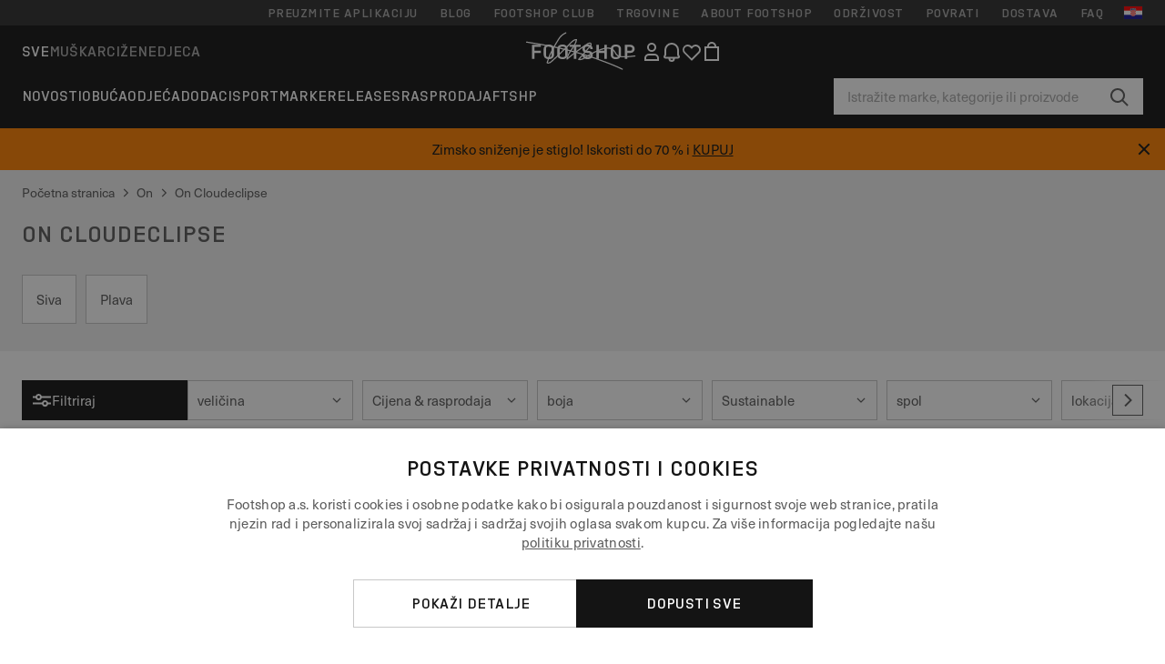

--- FILE ---
content_type: text/html; charset=UTF-8
request_url: https://www.footshop.hr/hr/6835-on-cloudeclipse
body_size: 48590
content:
<!DOCTYPE html>
<html lang="hr">
<head>
                
    
        <script>
            if ('serviceWorker' in navigator) {
                navigator.serviceWorker?.getRegistrations().then((registrations) => {
                    registrations.forEach((reg) => {
                        if (reg.active?.scriptURL?.includes('sw-fs.es6.js')) {
                            reg.unregister().then((success) => {
                                if (success) {
                                    window.location.reload();
                                }
                            });
                        }
                    });
                });
            }
        </script>
    

        
            <meta name="apple-itunes-app" content="app-id=1667088153">
    
        <meta charset="utf-8"/>
    <title>On Cloudeclipse | Do 50 % popusta | Footshop</title>
    <meta name="viewport" id="fsViewport" content="width=device-width, initial-scale=1, maximum-scale=5"/>
            <meta name="description" content="On Cloudeclipse na zalihama. ✅ Besplatna dostava ✅ Mogućnost razmjene veličine 30 dana ✅ Pomoći ćemo vam u odabiru. ✅ Redovne ponude i popusti na On Cloudeclipse. ✅ Najviši sloj"/>
            <meta name="apple-mobile-web-app-capable" content="yes"/>
                <meta name="robots" content="index,follow"/>
    
    <script>var dataLayer = dataLayer || [];(function () {if (typeof Intl !== 'undefined' && Intl.hasOwnProperty('PluralRules')) {return;}var url = 'https://polyfill.io/v3/polyfill.min.js?features=Intl.~locale.hr';var script = document.createElement('script');script.src = url;script.async = false;script.type = 'text/javascript';document.getElementsByTagName('head')[0].appendChild(script);})();window.dist_webpack_uri = "https://static.ftshp.digital/themes/default-bootstrap/dist/webpack/";</script>

            <link rel="preconnect" href="https://static.ftshp.digital" crossorigin>
<link rel="preconnect" href="https://use.typekit.net" crossorigin>
<link rel="preconnect" href="https://p.typekit.net" crossorigin>
    
        

    
            <link rel="preload" href="https://static.ftshp.digital/themes/default-bootstrap/fonts/foot-medium.woff2" as="font" type="font/woff2" crossorigin><style>@font-face {font-family: 'foot';src: url('https://static.ftshp.digital/themes/default-bootstrap/fonts/foot-medium.woff2') format('woff2'),url('https://static.ftshp.digital/themes/default-bootstrap/fonts/foot-medium.woff') format('woff');font-weight: 500;font-style: normal;font-display: fallback;}:root {--font-family-accent: 'foot', 'neue-haas-unica', -apple-system, BlinkMacSystemFont, "Segoe UI", "Roboto", "Oxygen", "Ubuntu", "Helvetica Neue", Arial, sans-serif;--font-family-base: 'neue-haas-unica', -apple-system, BlinkMacSystemFont, "Segoe UI", "Roboto", "Oxygen", "Ubuntu", "Helvetica Neue", Arial, sans-serif;}</style>
        
        <script>
            (function (d) {
                var config = {kitId: 'hnc4kin',scriptTimeout: 3000,async: true},h = d.documentElement,t = setTimeout(function () {h.className = h.className.replace(/\bwf-loading\b/g, '') + ' wf-inactive';}, config.scriptTimeout),tk = d.createElement("script"),f = false,s = d.getElementsByTagName("script")[0],a;
                h.className += " wf-loading";tk.src = 'https://use.typekit.net/' + config.kitId + '.js';tk.async = true;
                tk.onload = tk.onreadystatechange = function () {a = this.readyState;if (f || a && a !== 'complete' && a !== 'loaded') {return;}f = true;clearTimeout(t);try {Typekit.load(config);} catch (e) {}};
                s.parentNode.insertBefore(tk, s);
            })(document);
        </script>
    

            <script>(function (w, d) {var fallbackListener = true;w.addEventListener('DOMContentLoaded', bindCritCssFallback);w._fs_critCssLoad = function (link) {link.onload = null;link.rel = 'stylesheet';if (!fallbackListener) {return;}w.removeEventListener('DOMContentLoaded', bindCritCssFallback);fallbackListener = false;};function bindCritCssFallback() {d.querySelectorAll('[rel=preload][as=style][data-critical]').forEach(function (link) {w._fs_critCssLoad(link);});}})(window, document);</script><script type="application/ld+json">{"@context": "https://schema.org","@type": "WebSite","url": "https://www.footshop.hr/hr/","potentialAction": {"@type": "SearchAction","target": "https://www.footshop.hr/hr/search?search_query={search_query}","query-input": "required name=search_query"}}</script>



    
        

    
        

    
        

    
        

    
        

    
        

            <style>.Collapsible_body_3NBIi{transition:max-height .3s;overflow:hidden}.Icon_icon_1eZny{--iconSize:22px;display:block;flex-shrink:0;width:var(--iconSize);height:var(--iconSize)}.Icon_icon_1eZny svg{display:block;width:100%;height:100%;fill:currentColor}.Icon_icon_1eZny.Icon_small_2uT4t{--iconSize:14px}.Icon_icon_1eZny.Icon_medium_1usJe{--iconSize:28px}.Icon_icon_1eZny.Icon_large_rpIsM{--iconSize:50px}.Icon_icon_1eZny.Icon_inline_1wiwj{display:inline-block;vertical-align:bottom}.AccordionItem_wrapper_1PJWg.AccordionItem_default_zIqA3:last-of-type{border-bottom:1px solid #e6e6e6}.AccordionItem_body_1koDg{padding-bottom:20px}.AccordionItem_header_2d3LJ.AccordionItem_default_zIqA3{border-top:1px solid #e6e6e6}.AccordionItem_headerInner_3bNLI{--spacing:12px;display:flex;align-items:center;margin-left:calc(var(--spacing)*-1);margin-right:calc(var(--spacing)*-1);padding:15px var(--spacing);font-family:var(--font-family-accent);text-transform:var(--text-transform)}@media only screen and (min-width:769px){.AccordionItem_headerInner_3bNLI{--spacing:24px}}@media only screen and (min-width:991px){.AccordionItem_headerInner_3bNLI{--spacing:0}}.AccordionItem_headerLabel_3P8-d{flex:1}.AccordionItem_header_2d3LJ.AccordionItem_default_zIqA3 .AccordionItem_headerLabel_3P8-d{margin-right:12px;color:var(--color-typo-accent)}.AccordionItem_header_2d3LJ.AccordionItem_headerLineMiddle_2oLzG .AccordionItem_headerLabel_3P8-d{position:relative;display:flex;align-items:center;font-size:1.375rem;line-height:1.2727}@media only screen and (min-width:991px){.AccordionItem_header_2d3LJ.AccordionItem_headerLineMiddle_2oLzG .AccordionItem_headerLabel_3P8-d{font-size:1.5rem;line-height:1.25}}.AccordionItem_header_2d3LJ.AccordionItem_headerLineMiddle_2oLzG .AccordionItem_headerLabel_3P8-d:after{content:"";height:1px;width:100%;margin:0 30px;background-color:currentColor}.AccordionItem_headerIcon_1N9kb{flex:none;width:22px;height:22px;transition:transform .3s}.AccordionItem_headerIcon_1N9kb.AccordionItem_isExpanded_3rG7W{transform:rotate(180deg)}.AccordionItem_headerIcon_1N9kb svg{fill:currentColor}.Avatar_avatar_oiPSI{padding-top:10px}.Avatar_avatarMediaAlign_YPz5u{align-items:center}.Avatar_avatarImageWrapper_2blMU{display:flex;justify-content:center}.Avatar_avatarImage_3TVLE{width:32px;height:32px;border-radius:50%;object-fit:cover;aspect-ratio:1}.Avatar_username_pEXMr{margin:0;padding:0;font-family:var(--font-family-accent);font-weight:500;white-space:nowrap;overflow:hidden;text-overflow:ellipsis;max-width:200px}.Avatar_username_pEXMr.Avatar_usernameLight_3cPRt{color:#fff}.Avatar_username_pEXMr.Avatar_usernameDark_3jXem{color:var(--color-typo-accent)}.Heading_heading_1dtHt{margin:0;text-transform:var(--text-transform)}.Heading_heading_1dtHt.Heading_inherit_2pzfx{color:inherit}.Heading_heading_1dtHt.Heading_center_2suB5{text-align:center}.Heading_heading_1dtHt.Heading_right_1jsuG{text-align:right}.Heading_heading_1dtHt.Heading_margin_Zz8sK{margin-bottom:15px}.Heading_heading_1dtHt.Heading_marginSmall_3q2Hd{margin-bottom:10px}@media only screen and (min-width:769px){.Heading_withLinkWrapper_3jshm{display:flex;align-items:baseline;justify-content:space-between;gap:15px}}.Heading_withLinkWrapper_3jshm.Heading_margin_Zz8sK{margin-bottom:15px}button.Link_link_2imKr{-webkit-appearance:none;background:none;cursor:pointer;height:auto;padding:0;border:none}.Link_link_2imKr{color:var(--color-typo-accent);text-decoration:underline;font-family:var(--font-family-accent)}.Link_link_2imKr:hover{color:var(--color-typo-accent);text-decoration:none}.Link_link_2imKr.Link_simple_1wBgg{color:var(--color-typo-base);font-family:var(--font-family-base)}.Link_link_2imKr.Link_bold_1H4kf{font-weight:var(--font-weight-accent)}.Link_link_2imKr.Link_small_26ejO{font-size:.875rem;line-height:1.4286}.Link_link_2imKr.Link_uppercase_1pPXw{text-transform:var(--text-transform)}.Link_link_2imKr.Link_light_kK6Dj{color:#fff}.Link_link_2imKr.Link_gray_3vv-u{color:var(--color-typo-minor)}.Link_link_2imKr.Link_noUnderline_1GWwa{text-decoration:none}.Link_link_2imKr.Link_noUnderline_1GWwa:focus,.Link_link_2imKr.Link_noUnderline_1GWwa:hover{text-decoration:underline}.Link_link_2imKr.Link_hasHitArea_QYnZR{padding-top:4px;padding-bottom:4px}.Spinner_wrapper_yB8fX{font-size:0;line-height:0;overflow:hidden;text-align:center;vertical-align:middle}.Spinner_spinner_3opjr{animation:Spinner_rotate_1VLwi .5s linear infinite;vertical-align:middle}@keyframes Spinner_rotate_1VLwi{0%{transform:rotate(0deg)}to{transform:rotate(1turn)}}.Button_button_3Q-lF{--minHeight:50px;--minWidth:240px;--lineHeightPx:22px;-webkit-appearance:none;display:block;background:none;cursor:pointer;height:auto;margin:0;padding:0;border:0;outline:none;display:inline-flex;align-items:center;justify-content:center;min-width:var(--minWidth);min-height:var(--minHeight);padding:calc(var(--minHeight)/2 - var(--lineHeightPx)/2 - var(--border)) 15px;border:var(--border) solid;border-radius:var(--border-radius-base);font-family:var(--font-family-accent);font-size:.9375rem;line-height:1.4667;font-weight:var(--font-weight-accent);text-transform:var(--text-transform);transition:background-color .3s,border-color .3s}@media only screen and (min-width:991px){.Button_button_3Q-lF{--minHeight:40px}}a.Button_button_3Q-lF{text-decoration:none}.Button_button_3Q-lF:disabled{cursor:not-allowed}.Button_button_3Q-lF.Button_hasLeftIcon_TT0np:after,.Button_button_3Q-lF.Button_hasRightIcon_3EWu6:before,.Button_button_3Q-lF.Button_pseudoIcon_3UMXE{content:"";display:block;width:22px;height:22px}.Button_button_3Q-lF.Button_hasLeftIcon_TT0np:after{margin-left:8px}.Button_button_3Q-lF.Button_hasRightIcon_3EWu6:before{margin-right:8px}.Button_button_3Q-lF.Button_spaceBetween_3-uAP{justify-content:space-between}.Button_icon_TdZ70{pointer-events:none}.Button_icon_TdZ70 svg{display:block;width:22px;height:22px;fill:currentColor}.Button_icon_TdZ70.Button_leftIcon_1MabP{margin-right:8px}.Button_icon_TdZ70.Button_rightIcon_1xSXp{margin-left:8px}.Button_customContentWrapper_1A8eE{flex:1}.ButtonBar_buttonBar_E7Ffs{display:flex;gap:10px}.ButtonBar_buttonBar_E7Ffs.ButtonBar_columnCenter_1eI3I,.ButtonBar_buttonBar_E7Ffs.ButtonBar_columnFullWidth_xZDYs{flex-direction:column}.ButtonBar_buttonBar_E7Ffs.ButtonBar_columnFullWidth_xZDYs{width:100%}.ButtonBar_buttonBar_E7Ffs.ButtonBar_columnFullWidth_xZDYs button{min-width:auto}.ButtonBar_buttonBar_E7Ffs.ButtonBar_columnCenter_1eI3I{align-items:center}.ButtonBar_buttonBar_E7Ffs.ButtonBar_rowLeft_eQoMp,.ButtonBar_buttonBar_E7Ffs.ButtonBar_rowRight_dYnFg,.ButtonBar_buttonBar_E7Ffs.ButtonBar_rowSpaceBetween_2aeQt{flex-direction:row}.ButtonBar_buttonBar_E7Ffs.ButtonBar_rowRight_dYnFg{justify-content:flex-end}.ButtonBar_buttonBar_E7Ffs.ButtonBar_rowSpaceBetween_2aeQt{justify-content:space-between}.ButtonBar_buttonBar_E7Ffs.ButtonBar_rowStretch_Snv3z{flex-direction:row}.ButtonBar_buttonBar_E7Ffs.ButtonBar_rowStretch_Snv3z>:first-child{flex:auto}.ButtonBar_buttonBar_E7Ffs.ButtonBar_rowStretch_Snv3z>*+*{margin-left:2px}.ButtonBar_buttonBar_E7Ffs.ButtonBar_reverse_1MTMO.ButtonBar_rowLeft_eQoMp,.ButtonBar_buttonBar_E7Ffs.ButtonBar_reverse_1MTMO.ButtonBar_rowRight_dYnFg,.ButtonBar_buttonBar_E7Ffs.ButtonBar_reverse_1MTMO.ButtonBar_rowSpaceBetween_2aeQt{flex-direction:row-reverse}.ButtonBar_buttonBar_E7Ffs.ButtonBar_reverse_1MTMO.ButtonBar_columnCenter_1eI3I,.ButtonBar_buttonBar_E7Ffs.ButtonBar_reverse_1MTMO.ButtonBar_columnFullWidth_xZDYs{flex-direction:column-reverse}.IconButton_iconButton_1E_1G{--iconBtnSize:46px;-webkit-appearance:none;display:block;background:none;cursor:pointer;height:auto;margin:0;padding:0;border:0;outline:none;display:inline-flex;align-items:center;justify-content:center;width:var(--iconBtnSize);height:var(--iconBtnSize);border-radius:50%;color:inherit;transition-duration:.3s;transition-property:background-color,color}.ControlButton_control_1Dkdq{--minHeight:0;--minWidth:0;--border:1px;--vertical-padding:15px;--horizontal-padding:10px;padding:var(--vertical-padding) var(--horizontal-padding);border-color:#c8c8c8;background-color:#fff;font-family:var(--font-family-base);text-transform:none;font-weight:400;color:var(--color-typo-base)}.ControlButton_control_1Dkdq.ControlButton_large_1_j4o{--vertical-padding:15px;--horizontal-padding:15px}.ControlButton_control_1Dkdq.ControlButton_base_1uzSY{--vertical-padding:10px;min-width:44px}.ControlButton_control_1Dkdq.ControlButton_small_1AIno{--vertical-padding:5px;--horizontal-padding:10px;font-size:.8125rem;line-height:1.5385}.ControlButton_control_1Dkdq:focus,.ControlButton_control_1Dkdq:hover{border-color:#141414;color:var(--color-typo-accent)}.ControlButton_control_1Dkdq.ControlButton_selected_1Dx_V{position:relative;color:var(--color-typo-accent);font-weight:var(--font-weight-accent)}.ControlButton_control_1Dkdq.ControlButton_selected_1Dx_V:after{content:"";position:absolute;inset:calc(var(--border)*-1);border:2px solid var(--color-typo-accent);pointer-events:none}.ControlButton_control_1Dkdq.ControlButton_cta_1DsIF{background-color:var(--color-typo-accent);border-color:var(--color-typo-accent);color:#fff}.ControlButton_control_1Dkdq.ControlButton_cta_1DsIF:focus,.ControlButton_control_1Dkdq.ControlButton_cta_1DsIF:hover{background-color:var(--color-typo-base)}.Dropdown_dropdown_1ANMw{margin:0 auto 15px;max-width:320px;position:relative;text-align:left;z-index:1}.Dropdown_dropdown_1ANMw.Dropdown_fullWidth_1OfGF{max-width:none;width:100%}.Dropdown_dropdown_1ANMw .Dropdown_activeItem_1ZBub{background-color:#fff;display:block;line-height:42px;margin-bottom:0;padding:0 30px 0 15px;position:relative;cursor:pointer;font-size:16px;border-radius:var(--border-radius-base)}.Dropdown_dropdown_1ANMw .Dropdown_activeItem_1ZBub .Dropdown_arrowDown_2l9BW{position:absolute;right:10px;top:50%;transform:translateY(-50%) rotate(0deg);transition:all .5s;fill:#141414}.Dropdown_content_2WUT0.Dropdown_outlined_rwYtW .Dropdown_activeItem_1ZBub,.Dropdown_content_2WUT0.Dropdown_outlined_rwYtW .Dropdown_dropdownContent_mrld7{border:1px solid #c8c8c8;transition:border-color .3s}.Dropdown_content_2WUT0.Dropdown_outlined_rwYtW .Dropdown_activeItem_1ZBub{line-height:50px;overflow:hidden;text-overflow:ellipsis;white-space:nowrap}.Dropdown_content_2WUT0.Dropdown_outlined_rwYtW .Dropdown_activeItem_1ZBub .Dropdown_arrowDown_2l9BW{fill:var(--color-typo-accent)}@media only screen and (min-width:991px){.Dropdown_content_2WUT0.Dropdown_outlined_rwYtW .Dropdown_activeItem_1ZBub,.Dropdown_content_2WUT0.Dropdown_outlined_rwYtW .Dropdown_item_3p7pi{line-height:40px}}.Checkbox_checkbox_aOsMM label{display:flex;cursor:pointer}.Checkbox_checkbox_aOsMM input{display:none}.Checkbox_tick_3rzHE{flex:none;display:flex;align-items:center;justify-content:center;width:20px;height:20px;margin:1px;border:1px solid #c8c8c8;transition:background-color .3s,border .3s}input:checked+.Checkbox_tick_3rzHE,label:hover .Checkbox_tick_3rzHE{border-color:var(--color-typo-accent)}input:checked+.Checkbox_tick_3rzHE{background-color:var(--color-typo-accent)}input:disabled+.Checkbox_tick_3rzHE{background-color:#f2f2f2;border-color:#e6e6e6}.Checkbox_tick_3rzHE.Checkbox_radio_3Qaxa{border-radius:50%}input:checked+.Checkbox_tick_3rzHE.Checkbox_radio_3Qaxa{background-color:#fff;border-width:7px}.Checkbox_tick_3rzHE.Checkbox_error_17vNJ{border-color:#e00600}input:checked+.Checkbox_tick_3rzHE .Checkbox_icon_1D0N8{display:block;width:12px;height:6px;margin-top:-3px;border-left:2px solid #fff;border-bottom:2px solid #fff;border-right-color:#fff;border-top-color:#fff;transform:rotate(-45deg)}.Checkbox_label_25oCH{flex:1;margin-left:10px;line-height:22px;color:var(--color-typo-base)}.Background_wrapper_2ddIy{animation-duration:1.5s;animation-fill-mode:forwards;animation-iteration-count:infinite;animation-name:Background_placeholderShimmer_3wPa7;animation-timing-function:linear;background:#f8f8f8;background-image:linear-gradient(90deg,#f8f8f8 0,#edeef1 20%,#f8f8f8 40%,#f8f8f8);background-repeat:no-repeat;background-size:800px 100%;bottom:0;left:0;position:absolute;right:0;top:0}.Background_wrapper_2ddIy.Background_dark_1RNei{background-color:#141414;background-image:linear-gradient(90deg,#141414 0,#141414 20%,#141414 40%,#141414)}@keyframes Background_placeholderShimmer_3wPa7{0%{background-position:-1000px 0}to{background-position:1000px 0}}.Line_wrapper_2lYI6{position:relative}.Line_wrapper_2lYI6+.Line_wrapper_2lYI6{margin-top:5px}@media only screen and (min-width:769px){.Line_wrapper_2lYI6+.Line_wrapper_2lYI6{margin-top:10px}}.TallCard_anchor_3c_dP{display:block;text-decoration:none}.TallCard_anchor_3c_dP:hover{text-decoration:underline}.TallCard_anchor_3c_dP:hover.TallCard_light_1eAAe{color:#fff}.TallCard_anchor_3c_dP:hover.TallCard_dark_2P4As{color:#000}.TallCard_image_1yHkh{display:block;width:100%;object-fit:cover;aspect-ratio:3/4;border-radius:var(--border-radius-base)}.HorizontalList_wrapper_35ZDh{position:relative;width:100%;overflow:hidden}.HorizontalList_wrapper_35ZDh.HorizontalList_gradient_1niv1:after,.HorizontalList_wrapper_35ZDh.HorizontalList_gradient_1niv1:before{content:"";position:absolute;top:0;z-index:1;width:100px;height:100%;opacity:0;pointer-events:none}.HorizontalList_wrapper_35ZDh.HorizontalList_gradient_1niv1:before{left:0;background-image:linear-gradient(270deg,transparent,var(--gradient-color,#fff))}.HorizontalList_wrapper_35ZDh.HorizontalList_gradient_1niv1:after{right:0;background-image:linear-gradient(90deg,transparent,var(--gradient-color,#fff))}.HorizontalList_wrapper_35ZDh.HorizontalList_isLeftGradientVisible_2zox9:before,.HorizontalList_wrapper_35ZDh.HorizontalList_isRightGradientVisible_29E-H:after{opacity:1}.HorizontalList_grid_2OjuH{display:grid;grid-auto-flow:column;grid-auto-columns:var(--itemWidth);width:100%;padding-left:12px;padding-right:12px;pointer-events:all;overflow-x:auto;-ms-overflow-style:none;scrollbar-width:none}@media only screen and (min-width:769px){.HorizontalList_grid_2OjuH{padding-left:24px;padding-right:24px}}@media only screen and (min-width:1701px){.HorizontalList_grid_2OjuH:not(.HorizontalList_sideSpaceForce_16BuC){padding-left:0;padding-right:0}}.HorizontalList_grid_2OjuH::-webkit-scrollbar{display:none}.HorizontalList_grid_2OjuH.HorizontalList_oneInView_1Bl96{--itemWidth:62%}@media only screen and (min-width:561px){.HorizontalList_grid_2OjuH.HorizontalList_oneInView_1Bl96{--itemWidth:65%}}.HorizontalList_grid_2OjuH.HorizontalList_twoInView_FNTEJ{--itemWidth:45%}@media only screen and (min-width:561px){.HorizontalList_grid_2OjuH.HorizontalList_twoInView_FNTEJ{--itemWidth:47.5%}}.HorizontalList_grid_2OjuH.HorizontalList_threeInView_2GyHt{--itemWidth:28%}.HorizontalList_grid_2OjuH.HorizontalList_fourInView_3FMrD{--itemWidth:22%}.HorizontalList_grid_2OjuH.HorizontalList_fiveInView_2Waah{--itemWidth:18%}.HorizontalList_grid_2OjuH.HorizontalList_eightInView_2HRMQ{--itemWidth:11%}.HorizontalList_grid_2OjuH.HorizontalList_auto_1Ednj{--itemWidth:max-content;scrollbar-width:none}.HorizontalList_grid_2OjuH.HorizontalList_auto_1Ednj::-webkit-scrollbar{display:none}.HorizontalList_grid_2OjuH.HorizontalList_withoutGap_2q6Nv{gap:10px}.HorizontalList_grid_2OjuH.HorizontalList_withoutLeftSideSpace_2eSFh{padding-left:0}.HorizontalList_arrow_mu2K6{position:absolute;top:50%;z-index:2;padding:5px;border-radius:var(--border-radius-base);border:1px solid var(--color-typo-base);background-color:#fff;color:var(--color-typo-base);transform:translateY(-50%);transition:color .3s,border-color .3s}.HorizontalList_arrow_mu2K6.HorizontalList_prev_3kB28{left:12px}@media only screen and (min-width:561px){.HorizontalList_arrow_mu2K6.HorizontalList_prev_3kB28{left:24px}}@media only screen and (min-width:1701px){.HorizontalList_arrow_mu2K6.HorizontalList_prev_3kB28{left:0}}.HorizontalList_arrow_mu2K6.HorizontalList_next_nwzEY{right:12px}@media only screen and (min-width:561px){.HorizontalList_arrow_mu2K6.HorizontalList_next_nwzEY{right:24px}}@media only screen and (min-width:1701px){.HorizontalList_arrow_mu2K6.HorizontalList_next_nwzEY{right:0}}.HorizontalList_arrow_mu2K6:hover{border-color:var(--color-typo-accent);color:var(--color-typo-accent)}.BaseContainer_wrapper_a2vvb{padding-left:12px;padding-right:12px}@media only screen and (min-width:769px){.BaseContainer_wrapper_a2vvb{padding-left:24px;padding-right:24px}}@media only screen and (min-width:1701px){.BaseContainer_wrapper_a2vvb{padding-left:0;padding-right:0}}.Box_wrapper_1IRhW{position:relative}.Box_container_2x5Rx,.Box_content_CAuvl,.Box_image_3ImFu{position:absolute;top:0;bottom:0;left:0;right:0;overflow:hidden}.Box_image_3ImFu{width:100%;height:100%;object-fit:cover;background-color:#f8f8f8}.FullSizeContainer_wrapper_YAFac{width:100%;height:100%;left:0;position:absolute;top:0}.PageContainer_fullWrapper_1mC_U{display:flow-root;width:100%;background-color:var(--backgroundColor)}.PageContainer_wrapper_Isqhi{max-width:1700px;margin-left:auto;margin-right:auto}.Section_wrapper_1PAlW{margin-top:40px;margin-bottom:40px}@media only screen and (min-width:769px){.Section_wrapper_1PAlW{margin-top:60px;margin-bottom:60px}}@media only screen and (min-width:769px){.Section_wrapper_1PAlW.Section_large_dfJjE{margin-top:80px;margin-bottom:80px}}.Section_wrapper_1PAlW.Section_wide_2UCa-{width:100%}.Section_wrapper_1PAlW.Section_disableSpacingTop_3FsL6{margin-top:0}.StripeContainer_wrapper_3QIBY>*{display:block}.StripeContainer_wrapper_3QIBY>*+*{margin-top:10px}@media only screen and (min-width:769px){.StripeContainer_wrapper_3QIBY{display:flex;flex-flow:row nowrap;justify-content:space-between;gap:15px}.StripeContainer_wrapper_3QIBY>*{flex:.5}.StripeContainer_wrapper_3QIBY>*+*{margin-top:0}}.TextContainer_wrapper_1LGnR{max-width:100ch}.BoxRatio_wrapper_1HVuG{position:relative;padding-top:100%}@media only screen and (min-width:769px){.BoxRatio_wrapper_1HVuG{padding-top:75%}}.BoxSquare_wrapper_3KWQm{position:relative;padding-top:100%}.Product_info_2BgOv{padding:10px 0}.ProductCarousel_item_1ww_8{padding:8px}.ProductCarousel_wrapper_2PAka{margin:auto;max-width:1320px}.ProductList_item_21-w4{display:inline-block;min-width:155px;padding:4px;white-space:normal;width:48%}.ProductList_bulky_20FnV .ProductList_item_21-w4{min-width:275px;width:80%}.ProductList_swipeMix_h_ISA .ProductList_item_21-w4{min-width:79%}.ProductList_medium_1_MZO .ProductList_item_21-w4{min-width:auto;width:33.33%}@media only screen and (min-width:769px){.ProductList_item_21-w4{width:25%}.ProductList_bulky_20FnV .ProductList_item_21-w4{width:40%}.ProductList_medium_1_MZO .ProductList_item_21-w4{width:33.33%}.ProductList_swipeMix_h_ISA .ProductList_item_21-w4{padding:8px;min-width:0;width:100%}}.ProductList_wrapper_3iPwh{margin:auto;max-width:1320px;padding:0 15px;overflow-x:auto;overflow-y:hidden;white-space:nowrap;-webkit-overflow-scrolling:touch}.ProductList_swipeMix_h_ISA{display:flex;flex:1;padding:0;max-width:none}.FilterBar_mobileFilters_2J4Ei{padding:24px 0 20px}.FilterBar_mobileFilters_2J4Ei:after{clear:both;content:"";display:table}.FilterBar_mobileFilters_2J4Ei .FilterBar_buttonPlaceholder_x4F1P{height:50px;width:100%}.FilterBar_mobileFilters_2J4Ei .FilterBar_button_82R9M{background-color:#fff;color:var(--color-typo-accent);border:2px solid var(--color-typo-accent);display:block;padding:12px 60px 12px 15px;position:relative;text-transform:uppercase;z-index:1;font-family:var(--font-family-accent)}.FilterBar_mobileFilters_2J4Ei .FilterBar_button_82R9M .FilterBar_count_JxDqb{background-color:var(--color-typo-accent);color:#fff;display:inline-block;position:absolute;right:40px;text-align:center;top:50%;transform:translateY(-50%);width:22px}.FilterBar_mobileFilters_2J4Ei .FilterBar_button_82R9M svg{position:absolute;right:10px;top:13px;width:24px;height:24px;fill:var(--color-typo-accent)}.FilterBar_mobileFilters_2J4Ei .FilterBar_button_82R9M.FilterBar_pinned_2KPgS{position:fixed;top:45px;left:0;right:0;z-index:4;animation:FilterBar_fadeIn_1nBrx .3s}.FilterBar_mobileFilters_2J4Ei .FilterBar_sorting_3khWI{margin:10px 0 0;max-width:none}@media only screen and (min-width:769px){.FilterBar_mobileFilters_2J4Ei{padding:30px 8px 22px}.FilterBar_mobileFilters_2J4Ei .FilterBar_sorting_3khWI{margin-top:0;margin-left:15px}}.FilterBar_pinnedButton_3b7C4{position:fixed;top:50px;left:0;right:0;z-index:4;background-color:#fff;animation:FilterBar_fadeIn_1nBrx .3s}.FilterBar_buttonInner_1Dl-I{display:flex;align-items:center}.FilterBar_productsCount_pl6Dl{font-family:var(--font-family-base);font-weight:400;color:#aaa;padding-left:10px}.FilterBar_filtersCount_MsAYe{flex:none;display:block;min-width:22px;margin-left:auto;background-color:#fff;color:var(--color-typo-accent);margin-right:10px}.FilterBar_pinnedButton_3b7C4 .FilterBar_filtersCount_MsAYe{background-color:var(--color-typo-accent);color:#fff}.ChatWithUs_wrapper_2DWFG{position:fixed;bottom:18px;right:18px;z-index:1080}.ChatWithUs_button_2QI2w{display:flex;align-items:center;justify-content:center;width:60px;height:60px;border:0;border-radius:50%;background-color:var(--color-chatbot-bg);cursor:pointer}@media only screen and (min-width:769px){.ChatWithUs_button_2QI2w{z-index:18}}.h0,.h1,.h2,.h3,.h4,.h5,.h6,h1,h2,h3,h4,h5,h6{font-family:var(--font-family-accent);font-weight:var(--font-weight-accent);color:var(--color-typo-accent)}.h0{font-size:2rem;line-height:1.25}@media only screen and (min-width:991px){.h0{font-size:2.625rem;line-height:1.1905}}.h1,h1{font-size:1.75rem;line-height:1.2143}@media only screen and (min-width:991px){.h1,h1{font-size:2rem;line-height:1.25}}.h2,h2{font-size:1.375rem;line-height:1.2727}@media only screen and (min-width:991px){.h2,h2{font-size:1.5rem;line-height:1.25}}.h3,h3{font-size:1.25rem;line-height:1.3}.h4,h4{font-size:1.125rem;line-height:1.3333}.h5,.h6,h5,h6{font-size:.9375rem;line-height:1.4667}a{color:var(--color-typo-base);text-decoration:underline;transition:color .3s}a:hover{text-decoration:none}p{margin-bottom:15px}b,strong{font-weight:var(--font-weight-accent)}.fs-p-r{position:relative}.fs-mt-xsmall{margin-top:5px}.fs-mt-small{margin-top:10px}.fs-mt-base{margin-top:15px}.fs-mt-large{margin-top:30px}.fs-mb-base{margin-bottom:15px}.fs-mb-large{margin-bottom:30px}.fs-ta-center{text-align:center}._vihi{position:absolute;top:-9999px;left:-9999px;bottom:auto;right:auto;height:0;width:0;visibility:hidden}body,html{min-height:100%}body{margin:0;padding-top:45px;background-color:var(--color-layout-bg);font-family:var(--font-family-base);font-size:.9375rem;line-height:1.4667;color:var(--color-typo-base);overflow-x:hidden}body *{box-sizing:border-box}@media only screen and (min-width:991px){body,body[class]{padding-top:0}}body.lang_el *{text-transform:none!important}img{max-width:100%}.grecaptcha-badge{visibility:hidden}.is-ios *{cursor:pointer}.wrapper,.wrapper--bigger{clear:both;display:block;margin:0 auto;max-width:950px;padding-left:15px;padding-right:15px}.wrapper--bigger:after,.wrapper:after{clear:both;content:"";display:table}@media only screen and (min-width:769px){.wrapper,.wrapper--bigger{padding-left:0;padding-right:0}}.wrapper--bigger{max-width:1320px}button,input,select,textarea{background:#fff;border:none;color:var(--color-typo-base);font-family:var(--font-family-base);font-size:.9375rem;line-height:1.4667;outline:none;padding:5px 1em;transition:border-color .3s,box-shadow .3s;-webkit-appearance:none}button{cursor:pointer}input[disabled]{color:#d0d0d0;cursor:default}input,select{height:32px}table{border-collapse:collapse;display:block;height:100%;overflow-x:auto;width:100%}table td,table th{padding:10px}table.bordered td,table.bordered th{border:1px solid #aaa}table.dark .price{font-size:1em;font-weight:400}table.dark thead th{background-color:#5a5a5a;color:#fff;font-size:14px;padding:15px 10px;text-transform:uppercase}table.dark tbody td{background-color:#f2f2f2;padding:20px 5px}table.gray tfoot td{background-color:initial}table.gray tfoot tr{border-color:transparent}table.gray thead th{color:#aaa;font-size:14px;padding-bottom:10px;text-transform:uppercase}table.gray td{background-color:#f2f2f2}table.ordered-products .price,table.ordered-products tfoot{text-align:right!important}table.thin td{padding:5px}table.vertical-slim td{padding:1px 7px}@media only screen and (min-width:769px){table{display:table}table.dark td{border:none!important}table.gray tr{border-bottom:10px solid #fff}}table .responsive-table{width:100%;overflow-x:auto;margin-bottom:2em}table .responsive-table table{margin-bottom:0}.appear100-enter{max-height:0}.appear100-enter-active{max-height:100px;transition:all .7s linear}.appear100-exit{max-height:100px}.appear100-exit-active{max-height:0;transition:all .7s cubic-bezier(0,0,0,1)}.fade-enter{opacity:.01}.fade-enter-active{opacity:1;transition:.5s}.fade-exit{opacity:1}.fade-exit-active{opacity:.01;transition:.5s}.fastFade-enter{opacity:.01}.fastFade-enter-active{opacity:1;transition:.15s}.fastFade-exit{opacity:1}.fastFade-exit-active{opacity:.01;transition:.15s}.mediumFade-enter{opacity:.01}.mediumFade-enter-active{opacity:1;transition:.3s}.mediumFade-exit{opacity:1}.mediumFade-exit-active{opacity:.01;transition:.3s}.slideLeft-enter{transform:translateX(-100%)}.slideLeft-enter-active{transform:translateX(0);transition:.3s}.slideLeft-exit{transform:translateX(0)}.slideLeft-exit-active{transform:translateX(-100%);transition:.3s}.slideRight-enter{transform:translateX(100%)}.slideRight-enter-active{transform:translateX(0);transition:.3s}.slideRight-exit{transform:translateX(0)}.slideRight-exit-active{transform:translateX(100%);transition:.3s}.slideDown{will-change:transform}.slideDown-enter{transform:translateY(100%)}.slideDown-enter-active{transform:translateY(0);transition:.3s ease-out}.slideDown-exit{transform:translateY(0)}.slideDown-exit-active{transform:translateY(100%);transition:.3s ease-out}.Root_wrapper_3d4VU{padding-top:59px}@media only screen and (min-width:991px){.Root_wrapper_3d4VU{padding-top:0}}.FtshpLogo_logo_4u055{position:relative;display:inline-block;height:50px;overflow:hidden;color:currentColor}.FtshpLogo_logo_4u055 svg{fill:currentColor;padding:0;width:130px;height:50px;vertical-align:top}@media only screen and (max-width:390px){.FtshpLogo_logo_4u055 svg{width:100px}}@media only screen and (max-width:359px){.FtshpLogo_logo_4u055 svg{width:60px}}.FtshpLogo_logo_4u055 svg+svg{position:absolute;top:0;left:0}.QnsLogo_logo_2P5W2{display:flex;align-items:center;justify-content:center;height:50px;color:#0e5542}.QnsLogo_logo_2P5W2 svg{display:block;width:auto;height:24px;fill:currentColor}.CartIcon_cartIcon_2sCfU{position:relative;background:none;padding:0;margin:0;-webkit-appearance:none}.CartIcon_cartIcon_2sCfU svg{fill:currentColor}.UserIcon_userIcon_2Gddg{position:relative}.UserIcon_userIcon_2Gddg>a,.UserIcon_userIcon_2Gddg>button{color:currentColor}.UserIcon_userIcon_2Gddg svg{display:block;fill:currentColor;transition:fill .3s}.UserIcon_iconButton_jdGd4{-webkit-appearance:none;display:block;background:none;cursor:pointer;height:auto;margin:0;padding:0;border:0;outline:none}.UserIcon_userMenu_1Rrn7{position:absolute;top:100%;right:-162px;z-index:1;padding-top:18px;opacity:0;transform:scale(0);transform-origin:calc(100% - 162px) 10px}.UserIcon_userIcon_2Gddg:focus-within .UserIcon_userMenu_1Rrn7,.UserIcon_userIcon_2Gddg:hover .UserIcon_userMenu_1Rrn7{opacity:1;transform:scale(1)}.TopMenu_topLinks_3zLeY{list-style:none;margin:0;padding:0}.TopMenu_topLinks_3zLeY>li{display:inline-block;padding:0;position:relative}.TopMenu_topLinks_3zLeY>li>a,.TopMenu_topLinks_3zLeY>li>span{display:inline-block;padding:4px 12px;font-family:var(--font-family-accent);font-size:.8125rem;line-height:1.5385;text-decoration:none;letter-spacing:.5px;text-transform:var(--text-transform);color:var(--color-header-topbar-text)}.TopMenu_topLinks_3zLeY>li>a:hover{text-decoration:underline}.TopMenu_topLinks_3zLeY>li ul{display:none}.TopMenu_topLinks_3zLeY>li:hover ul{background:#fff;border:1px solid #c8c8c8;display:block;position:absolute;top:100%;left:-5px;z-index:2;margin:0;padding:0;width:250px}.TopMenu_topLinks_3zLeY>li:hover ul li{padding:0;display:block}.TopMenu_topLinks_3zLeY>li:hover ul li a{display:block;padding:9px 14px;white-space:nowrap;width:100%;text-decoration:none;color:var(--color-typo-base)}.TopMenu_topLinks_3zLeY>li:hover ul li a:hover{background-color:#f2f2f2}.CustomerListsIcon_wishIcon_qLX0a{position:relative;display:block;background:none;padding:0;margin:0;-webkit-appearance:none;cursor:pointer}.CustomerListsIcon_wishIcon_qLX0a svg{fill:currentColor}.NotificationsIcon_notificationsIcon_14Rrw{position:relative;background:none;padding:0;margin:0;-webkit-appearance:none;cursor:pointer;height:auto}.NotificationsIcon_notificationsIcon_14Rrw svg{fill:currentColor}.NotificationsArea_wrapper_3PviC{-webkit-overflow-scrolling:touch;background-color:#fff;overflow:hidden;position:fixed;width:100vw;height:100vh;bottom:0;left:0;top:0;z-index:1500}@media only screen and (min-width:769px){.NotificationsArea_wrapper_3PviC{position:absolute;top:100%;right:0;left:auto;bottom:auto;width:370px;height:auto;border:1px solid #c8c8c8}}.MainItem_mainItem_14OoY>a{position:relative;display:block;padding-top:9px;padding-bottom:9px;font-family:var(--font-family-accent);text-transform:var(--text-transform);text-decoration:none;color:currentColor}.MainItem_mainItem_14OoY.MainItem_open_1FxN4,.MainItem_mainItem_14OoY:hover{color:var(--color-header-accent)}.MainItem_mainItem_14OoY.MainItem_open_1FxN4>a:after,.MainItem_mainItem_14OoY:hover>a:after{content:"";position:absolute;inset:auto 0 5px 0;height:2px;background-color:var(--color-header-underline)}.MainItem_child_2v48z{position:absolute;top:100%;left:0;right:0;display:none;border-bottom:1px solid #e6e6e6;background:#fff}.MainItem_open_1FxN4 .MainItem_child_2v48z{display:block}.MainItem_childInner_12fhL{display:flex;justify-content:flex-start;padding:15px 0}.SearchIcon_icon_IyGIr{position:relative;background:none;padding:0;margin:0;cursor:pointer;height:auto;outline:revert}.SearchIcon_icon_IyGIr svg{fill:currentColor}.SuggestionsInput_close_21T9G{cursor:pointer;padding:10px 0 10px 5px;position:absolute;right:48px;top:0;height:40px}.SuggestionsInput_close_21T9G svg{width:22px;height:22px;border-right:1px solid #e6e6e6;box-sizing:initial;fill:currentColor;padding-right:3px}.SuggestionsInput_container_282EN{position:relative;padding-left:0;padding-right:45px;background:#fff;border:var(--border-base);border-radius:var(--border-radius-base);color:var(--color-typo-base)}.SuggestionsInput_container_282EN.SuggestionsInput_focused_1uPNA{padding-right:85px}.SuggestionsInput_input_2-pWv{background:#fff;border:none;border-radius:var(--border-radius-base);color:var(--color-typo-base);font-size:.9375rem;line-height:1.4667;height:40px;margin:0;padding:9px 0 9px 15px;width:100%}.SuggestionsInput_input_2-pWv::-webkit-input-placeholder{color:#aaa}.SuggestionsInput_input_2-pWv:-moz-placeholder,.SuggestionsInput_input_2-pWv::-moz-placeholder{color:#aaa}.SuggestionsInput_input_2-pWv:-ms-input-placeholder{color:#aaa}.DesktopSearch_close_35dTw{position:absolute;top:10px;right:10px;display:inline-block;background-color:initial}.DesktopSearch_close_35dTw svg{fill:#aaa;width:25px;height:25px}.DesktopSearch_container_3tN4k{display:block;opacity:1;transition:opacity .3s}.DesktopSearch_container_3tN4k.DesktopSearch_isHidden_kNe2X{opacity:0;pointer-events:none}.DesktopSearch_container_3tN4k.DesktopSearch_isInvisible_2ehuJ{display:none}@media(max-width:1200px){.DesktopSearch_container_3tN4k.DesktopSearch_hideUntilUltranavSearchBreakpoint_2A2gz{display:none}}.DesktopSearch_iconContainer_261ad{background:none;position:absolute;right:0;top:0;padding:10px 15px 10px 10px;height:40px}.DesktopSearch_iconContainer_261ad svg{width:22px;height:22px;fill:var(--color-typo-base)}.DesktopSearch_results_2y82W{display:flex;flex-direction:column;left:0;position:absolute;top:100%;right:0;height:calc(100vh - 135px)}.DesktopSearch_resultsInner_1syxA{background-color:#fff;border-radius:var(--border-radius-base);box-shadow:0 6px 6px rgba(0,0,0,.1);border:1px solid #e6e6e6}.DesktopSearch_wrapper_H5SZ8{position:relative}.Ultranav_shadeSearch_OCw_V{z-index:1180!important}.Ultranav_shadeTopBar_3GmjJ{z-index:1220!important}.Ultranav_shadeCart_34v2Q{z-index:1300!important}.Ultranav_wrapper_LbsCX{color:var(--color-header-text)}.Ultranav_mainBar_2czAC{position:relative;z-index:1200}.Ultranav_topBar_1pwvG{position:relative;z-index:1240}.Ultranav_top_26znE{position:relative;display:flex;justify-content:flex-end}.Ultranav_top_26znE .Ultranav_shopSwitcher_1xulC{margin-left:10px}.Ultranav_top_26znE .Ultranav_shopSwitcher_1xulC button{width:22px;height:100%}.Ultranav_main_2USx_{position:relative;display:flex;justify-content:space-between;align-items:center;padding-top:4px;padding-bottom:4px}.Ultranav_main_2USx_ .Ultranav_genders_3ZDDX,.Ultranav_main_2USx_ .Ultranav_icons_3cRah{flex:1}.Ultranav_main_2USx_ .Ultranav_genders_3ZDDX ul{display:flex;align-items:center;gap:20px;list-style:none;margin:0;padding:0}.Ultranav_main_2USx_ .Ultranav_genders_3ZDDX ul li>a{position:relative;display:block;padding-top:9px;padding-bottom:9px;font-family:var(--font-family-accent);font-size:.9375rem;line-height:1.4667;color:var(--color-header-accent);text-transform:var(--text-transform);text-decoration:none}.Ultranav_main_2USx_ .Ultranav_genders_3ZDDX ul li>a:not(.Ultranav_active_2T7Re){color:var(--color-header-topbar-text)}.Ultranav_main_2USx_ .Ultranav_genders_3ZDDX ul li>a:not(.Ultranav_active_2T7Re):hover{color:var(--color-header-accent)}.Ultranav_main_2USx_ .Ultranav_genders_3ZDDX ul li>a.Ultranav_active_2T7Re:after{content:"";position:absolute;inset:auto 0 5px 0;height:2px;background-color:var(--color-header-underline)}.Ultranav_main_2USx_ .Ultranav_icons_3cRah{display:flex;align-items:center;justify-content:end;gap:20px}.Ultranav_main_2USx_ .Ultranav_icons_3cRah>*{color:currentColor}.Ultranav_navigation_2zqmZ{display:flex;justify-content:space-between;gap:20px;margin-bottom:15px}.Ultranav_navigation_2zqmZ .Ultranav_mainItems_19ZSO{display:flex;align-items:center;gap:20px;margin:0;padding:0;list-style:none}.Ultranav_navigation_2zqmZ .Ultranav_search_2cSG3{flex:1;max-width:340px}.Ultranav_navigation_2zqmZ.Ultranav_searchOpened_3pFd5 .Ultranav_mainItems_19ZSO{display:none}.Ultranav_navigation_2zqmZ.Ultranav_searchOpened_3pFd5 .Ultranav_search_2cSG3{width:100%;max-width:none}.Ultranav_navigation_2zqmZ.Ultranav_searchOpened_3pFd5 .Ultranav_search_2cSG3>form{max-width:700px;margin:0 auto}.MobileMainItem_main_1TKRc{position:relative;background-color:#fff}.MobileMainItem_main_1TKRc>a{align-items:center;border-top:1px solid #e6e6e6;color:var(--color-typo-accent);display:flex;justify-content:space-between;font-size:.9375rem;line-height:1.4667;font-family:var(--font-family-accent);padding:14px 0;margin:0 12px;cursor:pointer;text-transform:var(--text-transform)}.MobileMainItem_main_1TKRc>a svg{fill:var(--color-typo-base)}.MobileMainItem_main_1TKRc:first-child>a{padding-top:14px;border-top:0}.MobileMainItem_main_1TKRc.highlighted a{color:var(--color-error)}.mainAccent{background-color:#f8f8f8}.MobileTabMenu_container_2LlWk{clear:both;height:100%;transition:transform .3s ease-out;width:200%}.MobileTabMenu_container_2LlWk.MobileTabMenu_menuItemActive_3NN5G{transform:translateX(-100vw)}@media only screen and (min-width:769px){.MobileTabMenu_container_2LlWk.MobileTabMenu_menuItemActive_3NN5G{transform:translateX(-60vw)}}.MobileTabMenu_containerItem_1qIp-{display:inline-block;height:100%;padding-top:50px;position:relative;vertical-align:top;width:50%}.MobileTabMenu_containerItem_1qIp-.MobileTabMenu_containerItemMain_1C3dX{padding-top:105px}.MobileTabMenu_scroll_1TPMY{height:100%;overflow:auto;padding-bottom:80px;-webkit-overflow-scrolling:touch}.MobileTabMenu_scroll_1TPMY.MobileTabMenu_firstLayer_7RzZz{background-color:#f8f8f8}.MobileTabMenu_header_1FOqF{background-color:#f8f8f8;border-bottom:1px solid #e6e6e6;left:0;position:absolute;right:0;top:0;z-index:1}.MobileTabMenu_header_1FOqF .MobileTabMenu_top_2-5Nw{display:flex;flex-flow:row nowrap;justify-content:space-between;padding:14px 12px}.MobileTabMenu_header_1FOqF .MobileTabMenu_closeButtonSecondary_3o4PE{position:absolute;height:auto;top:14px;right:12px;padding:0;background-color:initial}.MobileTabMenu_header_1FOqF .MobileTabMenu_closeButtonSecondary_3o4PE svg{fill:var(--color-typo-accent);top:auto;left:auto}.MobileTabMenu_title_3_8Va{padding:14px 0;font-family:var(--font-family-accent);font-size:1.125rem;line-height:1.3333;text-align:center;color:var(--color-typo-accent);text-transform:var(--text-transform)}.MobileTabMenu_title_3_8Va .MobileTabMenu_arrowBack_3EjCm{background:none;padding:0;position:absolute;top:14px;left:12px;fill:var(--color-typo-accent);height:auto;vertical-align:middle}.MobileTabMenu_title_3_8Va .MobileTabMenu_arrowBack_3EjCm svg{vertical-align:middle}.MobileTabMenu_closeButton_Pd0AX.MobileTabMenu_closeButton_Pd0AX{position:relative;height:auto;background-color:initial;top:auto;right:auto;padding:0}.MobileTabMenu_closeButton_Pd0AX.MobileTabMenu_closeButton_Pd0AX svg{fill:var(--color-typo-accent)}.MobileTabMenu_wrapper_2bJY6{background-color:#fff;bottom:0;color:#aaa;overflow:hidden;position:fixed;top:0;transition:transform .3s ease-out;transform:translateX(-100%);width:100vw;z-index:1140}.MobileTabMenu_wrapper_2bJY6.MobileTabMenu_active_1dLIW{transform:translateX(0)}@media only screen and (min-width:769px){.MobileTabMenu_wrapper_2bJY6{width:60vw}}.MobileTabMenu_tabIndicator_2-dmX{position:absolute;bottom:-1px;font-size:0;height:3px;background:var(--color-typo-accent);transition:all .3s}.MobileTabMenu_menuTabs_3XZdg{margin:0;padding:0;display:flex;flex-flow:row nowrap;list-style:none;position:relative;width:100vw}@media only screen and (min-width:769px){.MobileTabMenu_menuTabs_3XZdg{width:60vw}}.MobileTabMenu_menuTab_36VER{margin:0;padding:0;width:100%}.MobileTabMenu_menuTabLink_1WRIl{color:var(--color-typo-base);display:block;font-family:var(--font-family-accent);padding:1em;text-align:center;width:100%;text-transform:var(--text-transform)}.MobileTabMenu_menuTabLink_1WRIl.MobileTabMenu_active_1dLIW{color:var(--color-typo-accent);font-weight:var(--font-weight-accent)}.VisibleMobileSearchTabBar_itemMenu_3evyV{float:left}@media only screen and (min-width:769px){.VisibleMobileSearchTabBar_itemMenu_3evyV a{align-items:center;display:flex!important}.VisibleMobileSearchTabBar_itemMenu_3evyV a svg{margin-right:5px}}.VisibleMobileSearchTabBar_tabList_378Lc{font-size:14px;line-height:0;list-style:none;margin:0;padding:0 12px;text-align:center;background-color:var(--color-header-bg);color:var(--color-header-text)}.VisibleMobileSearchTabBar_tabList_378Lc:after{clear:both;content:"";display:table}@media only screen and (min-width:769px){.VisibleMobileSearchTabBar_tabList_378Lc{display:flex;justify-content:space-around}.VisibleMobileSearchTabBar_tabList_378Lc .VisibleMobileSearchTabBar_itemSearch_3sW2t{order:1}.VisibleMobileSearchTabBar_tabList_378Lc .VisibleMobileSearchTabBar_itemLogin_1tB81{order:2}.VisibleMobileSearchTabBar_tabList_378Lc .VisibleMobileSearchTabBar_itemNotifications_3F8PD{order:3}.VisibleMobileSearchTabBar_tabList_378Lc .VisibleMobileSearchTabBar_itemCustomerLists_JnaUb{order:4}.VisibleMobileSearchTabBar_tabList_378Lc .VisibleMobileSearchTabBar_itemCart_3Y34J{order:5}}.VisibleMobileSearchTabBar_tabList_378Lc a,.VisibleMobileSearchTabBar_tabList_378Lc button{color:currentColor}.VisibleMobileSearchTabBar_tabList_378Lc li{float:left;position:relative}.VisibleMobileSearchTabBar_tabList_378Lc li.VisibleMobileSearchTabBar_itemCart_3Y34J,.VisibleMobileSearchTabBar_tabList_378Lc li.VisibleMobileSearchTabBar_itemCustomerLists_JnaUb,.VisibleMobileSearchTabBar_tabList_378Lc li.VisibleMobileSearchTabBar_itemLogin_1tB81,.VisibleMobileSearchTabBar_tabList_378Lc li.VisibleMobileSearchTabBar_itemNotifications_3F8PD,.VisibleMobileSearchTabBar_tabList_378Lc li.VisibleMobileSearchTabBar_itemSearch_3sW2t{float:right}.VisibleMobileSearchTabBar_tabList_378Lc li+li{margin-left:15px}.VisibleMobileSearchTabBar_itemCart_3Y34J,.VisibleMobileSearchTabBar_itemCustomerLists_JnaUb,.VisibleMobileSearchTabBar_itemLogin_1tB81,.VisibleMobileSearchTabBar_itemMenu_3evyV,.VisibleMobileSearchTabBar_itemNotifications_3F8PD,.VisibleMobileSearchTabBar_itemSearch_3sW2t{padding-top:14px;padding-bottom:14px}@media only screen and (min-width:769px){.VisibleMobileSearchTabBar_itemLogo_1hJ4R{flex:0 1 80%}}.VisibleMobileSearchTabBar_itemSearch_3sW2t{pointer-events:none;opacity:0;transition:opacity .3s;display:none}.VisibleMobileSearchTabBar_itemSearch_3sW2t.VisibleMobileSearchTabBar_visible_bATfm{pointer-events:auto;opacity:1;display:block}.VisibleMobileSearchTabBar_unread_3KqO0{background-color:#ea2727;border-radius:50%;color:#fff;font-size:10px;height:18px;left:25px;line-height:18px;position:absolute;text-align:center;top:0;width:18px}.MobileSearch_close_31uGD{position:absolute;top:10px;right:10px;display:inline-block;background-color:initial}.MobileSearch_close_31uGD svg{fill:#aaa;width:25px;height:25px}.MobileSearch_container_1ISMW{color:#aaa;display:block;opacity:1;transition:opacity .3s}.MobileSearch_container_1ISMW.MobileSearch_isHidden_2K2a2{opacity:0;pointer-events:none}.MobileSearch_iconContainer_3Wdid{background:none;position:absolute;right:12px;top:0;padding:10px 15px 10px 10px;height:40px}.MobileSearch_iconContainer_3Wdid svg{width:22px;height:22px;fill:currentColor}.MobileSearch_innerWrapper_J3dXB{padding:0 12px 14px;width:100%}.MobileSearch_results_1FDxE{background-color:#fff;bottom:0;left:0;position:fixed;top:104px;right:0}.MobileSearch_wrapper_RYrO0{display:block;position:relative}.Ultranav_ultranavBar_1EKUD{position:fixed;left:0;right:0;top:0;background-color:var(--color-header-bg);color:var(--color-header-text)}.Ultranav_ultranavBar_1EKUD.Ultranav_inputHidden_3W2-9{height:50px}.Ultranav_ultranav_Ei8Sh{position:relative;z-index:1160}.Ultranav_ultranav_Ei8Sh a{text-decoration:none}.ProductCustomerListsButton_wrapperBottomSheet_2hXeQ .ProductCustomerListsButton_triggerButton_1ktce,.ProductCustomerListsButton_wrapperDropdown_1fZMu{position:absolute;right:8px;top:8px;z-index:2}.ProductCustomerListsButton_triggerButton_1ktce>button{width:32px;height:32px;background-color:hsla(0,0%,100%,.8);border-radius:50%;margin:0;padding:5px;color:var(--color-typo-base)}.ProductCustomerListsButton_triggerButton_1ktce>button:hover{background-color:#fff;color:var(--color-typo-base)}.ProductCustomerListsButton_triggerButton_1ktce>button svg{fill:currentColor}.ProductCustomerListsButton_ctaTriggerButton_3_Qih{margin-left:2px;background-color:var(--color-typo-accent);color:#fff;transition:color .3s,background .3s}.ProductCustomerListsButton_ctaTriggerButton_3_Qih>button{padding:14px}@media only screen and (min-width:991px){.ProductCustomerListsButton_ctaTriggerButton_3_Qih>button{padding:9px}}.ProductCustomerListsButton_ctaTriggerButton_3_Qih:hover{background-color:var(--color-typo-base)}.ProductCustomerListsButton_loginButton_usGeP{width:32px;height:32px;background-color:hsla(0,0%,100%,.8);border-radius:50%;margin:0;padding:5px;color:var(--color-typo-base)}.ProductCustomerListsButton_loginButton_usGeP:hover{background-color:#fff;color:var(--color-typo-base)}.ProductCustomerListsButton_loginButton_usGeP svg{fill:currentColor}.ProductCustomerListsButton_wrapperBottomSheet_2hXeQ .ProductCustomerListsButton_loginButton_usGeP{position:absolute;right:8px;top:8px;z-index:2}.ProductStickers_stickers_1cN4-{display:flex;flex-direction:column;align-items:flex-start;gap:5px 5px}.ProductStickers_stickers_1cN4-.ProductStickers_inline_14Qol{flex-direction:row;flex-wrap:wrap;gap:0 15px}.ProductStickers_sticker_2EKCQ{display:flex;align-items:center;padding:5px 10px;border-radius:var(--border-radius-small);font-family:var(--font-family-accent);font-size:.6875rem;line-height:1.4545;text-transform:var(--text-transform);color:var(--color-typo-base)}@media only screen and (min-width:991px){.ProductStickers_sticker_2EKCQ{font-size:.8125rem;line-height:1.5385}}.ProductStickers_sticker_2EKCQ.ProductStickers_plain_1HRIt{padding:5px 0;color:var(--color-typo-base)}.ProductStickers_sticker_2EKCQ.ProductStickers_green_13li3{color:#0f855c}.ProductStickers_sticker_2EKCQ.ProductStickers_red_5YuBU{background-color:var(--color-error);color:#fff}.ProductStickers_sticker_2EKCQ.ProductStickers_red_5YuBU.ProductStickers_plain_1HRIt{background-color:initial;color:var(--color-error)}.ProductStickers_sticker_2EKCQ.ProductStickers_black_JbVQR{color:var(--color-typo-accent)}.ProductStickers_icon_1KoHW{flex:none;margin-right:5px}.AlphabetBar_list_1hI0r{display:flex;flex-wrap:wrap;gap:5px 5px;margin-top:30px;margin-bottom:0;padding:0;list-style:none}.AlphabetBar_listItem_qYF_H{flex:none;width:40px;height:40px;background-color:#fff;border:1px solid #e6e6e6;font-family:var(--font-family-accent)}.AlphabetBar_listItem_qYF_H.AlphabetBar_isUsed_1u7WY{color:var(--color-typo-accent)}.AlphabetBar_listItem_qYF_H:not(.AlphabetBar_isUsed_1u7WY){color:#c8c8c8;opacity:.33}.AlphabetBar_listItem_qYF_H>*{display:flex;align-items:center;justify-content:center;width:100%;height:100%}.AlphabetBar_listItem_qYF_H a{text-decoration:none}.AlphabetBar_listItem_qYF_H a:hover{text-decoration:underline}.OutfitHero_wrapper_2PbnL{display:flex;flex-direction:column}@media only screen and (min-width:991px){.OutfitHero_wrapper_2PbnL{flex-direction:row}}.OutfitHero_right_1sbLq{display:flex;flex-direction:column;flex:1;position:relative}.OutfitHero_rightContainer_1baQ6{position:absolute;right:0;top:0;left:-80px}.OutfitHero_rightContainerProducts_1Vx2r{padding-left:50px;padding-bottom:50px;background:#fff;border-radius:0 var(--border-radius-base)}.OutfitHero_photo_3lf24{flex:1;position:relative;display:flex}.OutfitHero_photo_3lf24 img{width:100%;height:100%;aspect-ratio:3/4;object-fit:cover;border-radius:var(--border-radius-base)}.OutfitHero_products_1M62G{grid-area:products;display:grid;grid-template-columns:repeat(2,1fr);gap:24px 12px;padding-top:40px}@media only screen and (min-width:991px){.OutfitHero_products_1M62G{grid-template-columns:repeat(3,1fr);gap:24px 16px;padding-top:0}}.OutfitHero_column_3IGJQ{display:flex;flex-direction:column;padding-bottom:16px}.OutfitHero_priceWrapper_1nlRR{background:#fff;padding-left:16px;padding-right:16px;padding-top:16px;border-radius:var(--border-radius-base) 0}@media only screen and (min-width:991px){.OutfitHero_priceWrapper_1nlRR{padding-left:120px;padding-top:16px;padding-right:0;background:transparent}}.OutfitHero_priceWrapperImage_2b8xR{position:absolute;bottom:0;right:0}.OutfitHero_priceTotalPrice_1sWpJ{margin:0;font-size:14px}.OutfitHero_price_Sh6nw{margin:0;color:var(--color-typo-accent);font-size:24px;line-height:50px;font-weight:500;font-family:var(--font-family-accent);font-weight:700}@media only screen and (min-width:991px){.OutfitHero_price_Sh6nw{font-size:42px}}.OutfitHero_wrapperProduct_38i9C{min-width:0}.OutfitHero_wrapperProduct_38i9C:hover>.OutfitHero_name_dnxEz{text-decoration:underline}.OutfitHero_image_2INro{position:relative;margin-bottom:10px;aspect-ratio:1/1;overflow:hidden;border-radius:var(--border-radius-base)}.OutfitHero_stickers_3EmsH{position:absolute;bottom:5px}.OutfitHero_name_dnxEz{text-overflow:ellipsis;white-space:nowrap;overflow:hidden}.OutfitHero_sizes_1MQR_{margin-top:10px;margin-bottom:10px}.OutfitHero_retailPrice_1BprX{margin-left:8px;font-size:.8125rem;line-height:1.5385;text-decoration:line-through;color:var(--color-typo-base)}@media only screen and (min-width:769px){.OutfitHero_retailPrice_1BprX{font-size:.9375rem;line-height:1.4667}}.OutfitHero_productPrice_2g0bP{display:flex;align-items:baseline;margin-top:auto;font-family:var(--font-family-accent);color:var(--color-typo-accent)}.OutfitHero_productPrice_2g0bP.OutfitHero_sale_1tKBI strong{color:var(--color-error)}.Countdown_countdown_JnUgS{display:inline-flex;align-items:baseline;gap:.25ch;font-family:var(--font-family-accent);font-weight:500}.Countdown_countdown_JnUgS>span{width:3ch;text-align:right}.Countdown_countdown_JnUgS>span i{font-size:.8em;font-style:normal;margin-left:1px}.Countdown_placeholder_Pwve_{display:inline-block;width:12.75ch;font-family:var(--font-family-accent);font-weight:500}.UpcomingInfo_wrapper_22JKu{display:flex;gap:10px;align-items:center;text-transform:var(--text-transform);font-family:var(--font-family-accent);font-weight:var(--font-weight-accent);color:var(--color-typo-accent)}.UpcomingInfo_icon_11ugL.UpcomingInfo_colorized_1snS8{color:#0f855c}.UpcomingInfo_divider_1TjN3{display:inline-block;width:16px;height:1px;background-color:var(--color-typo-accent)}.UpcomingInfo_label_RV4Qq{font-size:.8125rem;line-height:1.5385;color:var(--color-typo-minor)}.Breadcrumbs_breadcrumbs_2x30S{display:flex;margin:0;padding:0;list-style:none;overflow-x:auto}.Breadcrumbs_crumb_3cC8F{flex:none;display:flex;align-items:center}.Breadcrumbs_crumb_3cC8F>span{font-size:.875rem;line-height:1.4286}.Breadcrumbs_crumb_3cC8F>a{color:inherit!important}.Breadcrumbs_crumb_3cC8F .Breadcrumbs_name_212gZ{display:block;padding-top:15px;padding-bottom:15px}.Breadcrumbs_crumb_3cC8F.Breadcrumbs_isHidden_1iDNv{display:none}.Breadcrumbs_icon_2Qphw{margin-left:5px;margin-right:5px}.CategoryListItem_item_19L7g{display:flex;align-items:center;gap:15px}.CategoryListItem_icon_3bn2a{width:22px;height:22px;transform:scale(1.8)}.PageHeader_header_pr67p{padding-top:15px;padding-bottom:15px;background-position:top;background-repeat:no-repeat;background-size:cover;border-radius:var(--border-radius-base)}@media only screen and (min-width:769px){.PageHeader_header_pr67p{padding-top:30px;padding-bottom:30px;background-position:100%}}.PageHeader_header_pr67p.PageHeader_hasBreadcrumbs_2yoNC{padding-top:0}.PageHeader_header_pr67p.PageHeader_hasBackgroundImage_otMhq{height:500px;background-color:var(--color-typo-accent);color:#fff}@media only screen and (min-width:769px){.PageHeader_header_pr67p.PageHeader_hasBackgroundImage_otMhq{height:350px}}@media only screen and (min-width:1701px){.PageHeader_header_pr67p.PageHeader_hasBackgroundImage_otMhq{margin-top:30px}}.PageHeader_header_pr67p.PageHeader_gradientBlur_3tnRO{--gradient-degree:0deg;position:relative}@media only screen and (min-width:769px){.PageHeader_header_pr67p.PageHeader_gradientBlur_3tnRO{--gradient-degree:90deg}}.PageHeader_header_pr67p.PageHeader_gradientBlur_3tnRO:after,.PageHeader_header_pr67p.PageHeader_gradientBlur_3tnRO:before{content:"";position:absolute;inset:0}.PageHeader_header_pr67p.PageHeader_gradientBlur_3tnRO:before{background:linear-gradient(var(--gradient-degree),#000,transparent 60%);z-index:1}.PageHeader_header_pr67p.PageHeader_gradientBlur_3tnRO:after{z-index:2;backdrop-filter:blur(10px);mask-image:linear-gradient(var(--gradient-degree),#000,transparent 60%);mask-mode:alpha}.PageHeader_innerWrapper_2odqZ{position:relative;z-index:3}.PageHeader_hasBackgroundImage_otMhq .PageHeader_innerWrapper_2odqZ{display:flex;flex-direction:column;justify-content:space-between;height:100%}.PageHeader_baseContainer_1YStj{padding-left:12px;padding-right:12px}@media only screen and (min-width:769px){.PageHeader_baseContainer_1YStj{padding-left:24px;padding-right:24px}}.PageHeader_baseContainer_1YStj:has(.PageHeader_innerContent_1-zIk){margin-top:auto}.PageHeader_innerContent_1-zIk{display:flex;margin-top:5px}.PageHeader_icon_2lGx5{flex:none;width:60px;margin-right:15px;padding-right:15px;border-right:1px solid hsla(0,0%,100%,.35);box-sizing:initial}.PageHeader_icon_2lGx5 img,.PageHeader_icon_2lGx5 svg{display:block;width:60px;height:60px}.PageHeader_icon_2lGx5 svg{fill:currentColor}.PageHeader_icon_2lGx5 img{border-radius:50%}.PageHeader_content_pPS2_{flex:1;display:flex;flex-direction:column;align-items:start;gap:5px}.PageHeader_descriptionWrapper_1oNRf{position:relative;max-width:840px;margin-top:5px}.PageHeader_descriptionWrapper_1oNRf p{margin-top:0}.PageHeader_descriptionExpander_1h-5X{position:absolute;bottom:0;right:0;background-color:var(--color-box-4-bg)}.PageHeader_isDescExpanded_J1IS8 .PageHeader_descriptionExpander_1h-5X{position:static;margin-top:15px}.PageHeader_categoryList_1I_1u{margin-top:30px}.Video_video_1FyWw{width:100%;height:100%;object-fit:cover}.Product_wrapper_2egST{display:flex;flex-flow:column;height:100%;position:relative}.Product_image_3DKUJ{background-color:#f8f8f8;padding-top:100%;width:100%;overflow:hidden;position:relative;border-radius:var(--border-radius-base)}.Product_soldOut_dbXkO .Product_image_3DKUJ:before{width:100%;height:100%;background-color:hsla(0,0%,100%,.6);content:"";left:0;position:absolute;top:0;z-index:2}.Product_image_3DKUJ img{width:100%;height:auto;left:0;position:absolute;top:0;z-index:1;border-radius:var(--border-radius-base)}.Product_info_3xgH1{position:relative;height:100%}.Product_infoInPicture_3B8aN{position:absolute;bottom:0;left:0;right:0;z-index:1}.Product_productStickers_1hK9T{margin-bottom:5px;pointer-events:none}.Product_inner_1kysz{padding:10px 0}.Product_name_1Go7D{display:-webkit-box;max-height:44px;margin:0;overflow:hidden;-webkit-line-clamp:2;-webkit-box-orient:vertical;font-size:.9375rem;line-height:1.4667;font-family:var(--font-family-base);font-weight:400;color:var(--color-typo-base)}.Product_soldOut_dbXkO .Product_name_1Go7D{color:#aaa}.Product_brandName_3uvDI{display:block;font-weight:500;color:var(--color-typo-accent)}.Product_upcomingBadge_3Ef7c{margin-top:10px;margin-bottom:5px}.PromoStripe_wrapper_2WNSO{display:flex;align-items:center;background-color:var(--color-promo-bg);color:var(--color-promo-text)}.PromoStripe_wrapper_2WNSO p{margin:0}.PromoStripe_content_7tUaT{flex:1;padding:5px 0 5px 46px;text-align:center}.PromoStripe_link_23pdG{color:currentColor;text-decoration:none}.PromoStripe_link_23pdG:hover u{text-decoration:none}.PromoStripe_close_2n8pg{flex:none}.AppBanner_mobileAppOnly_3BfpU{margin-top:30px;margin-bottom:30px;padding:15px;border:1px solid #e6e6e6;text-align:center}</style>
    
                <link rel="preload" as="style" href="https://static.ftshp.digital/themes/default-bootstrap/dist/webpack/ftshp-libs.a4e45549bb50a7e6233f.min.css" media="screen" data-critical onload="window._fs_critCssLoad(this)">
    

    
            <style>.PopularItem_wrapper_3tL5E{display:block;border-radius:var(--border-radius-base);background-color:#fff;text-decoration:none;cursor:pointer}.PopularItem_wrapper_3tL5E img{display:block;border-radius:var(--border-radius-base) var(--border-radius-base) 0 0}.PopularItem_contentWrapper__0TOa{padding:20px;border-top:1px solid #f2f2f2}.PopularItem_imageWrapper_3HUEs{display:flex;flex:1;width:100%;height:100%;aspect-ratio:1}.PopularItem_nameWrapper_1TGws{display:flex;align-items:center;justify-content:center;height:44px}.PopularItem_name_33GjH{display:-webkit-box;max-height:100%;text-align:center;overflow:hidden;-webkit-line-clamp:2;-webkit-box-orient:vertical}.PopularItem_products_1qrbU{display:flex;align-items:center;justify-content:center;height:32px;text-transform:var(--text-transform);font-family:var(--font-family-accent);font-size:.8125rem;line-height:1.5385;color:var(--color-typo-minor)}.PopularItemsPromo_wrapper_tHyeW{margin-left:-12px;margin-right:-12px;padding-top:30px;padding-bottom:70px;background-color:var(--color-box-2-bg);border-radius:var(--border-radius-base)}.PopularItemsPromo_wrapper_tHyeW.PopularItemsPromo_fullWidth_1xCmi{margin-left:0;margin-right:0}@media only screen and (min-width:769px){.PopularItemsPromo_wrapper_tHyeW{margin-left:0;margin-right:0;padding-bottom:80px}}@media only screen and (min-width:991px){.PopularItemsPromo_wrapper_tHyeW{padding-left:24px}}.PopularItemsPromo_headline_3wZrf{padding-left:12px;padding-right:12px}@media only screen and (min-width:769px){.PopularItemsPromo_headline_3wZrf{padding-left:24px;padding-right:24px}}@media only screen and (min-width:991px){.PopularItemsPromo_headline_3wZrf{padding-left:0}}.PopularItemsPromo_itemPlaceholder_126oq{padding:15px;margin-bottom:100px}.HeroBanner_banner_1M5VX{position:relative;width:100%;height:100%}.HeroBanner_banner_1M5VX.HeroBanner_whiteBg_3gCYq{background-color:#f8f8f8}.HeroBanner_banner_1M5VX.HeroBanner_blackBg_CaZaR{background-color:#141414}.HeroBanner_content_9X6PS,.HeroBanner_img_TYgmY,.HeroBanner_video_24-i3{position:absolute;top:0;bottom:0;left:0;right:0}.HeroBanner_img_TYgmY{z-index:1}.HeroBanner_img_TYgmY img{width:100%;height:100%;object-fit:cover}.HeroBanner_img_TYgmY>div{height:100%}.HeroBanner_content_9X6PS{z-index:2;display:flex;justify-content:center;align-items:flex-end;padding:20px 12px;text-align:center}@media only screen and (min-width:769px){.HeroBanner_content_9X6PS{padding-left:24px;padding-right:24px}}@media only screen and (min-width:1367px){.HeroBanner_content_9X6PS{padding:40px 80px}}.HeroBanner_content_9X6PS.HeroBanner_compact_2I0Qu{padding:30px 24px}@media only screen and (min-width:1367px){.HeroBanner_content_9X6PS.HeroBanner_compact_2I0Qu{padding:50px}}.HeroBanner_content_9X6PS.HeroBanner_compact_2I0Qu .HeroBanner_desc_1M8JR{font-size:.9375rem;line-height:1.4667}.HeroBanner_content_9X6PS.HeroBanner_carouselControls_2wk8r{padding-bottom:60px}@media only screen and (min-width:769px){.HeroBanner_content_9X6PS.HeroBanner_carouselControls_2wk8r{padding-left:80px;padding-right:80px}}.HeroBanner_content_9X6PS.HeroBanner_left_zrGgK{justify-content:flex-start;text-align:left}.HeroBanner_content_9X6PS.HeroBanner_center_3I4eG{justify-content:center;text-align:center}.HeroBanner_content_9X6PS.HeroBanner_top_2Kfow{align-items:flex-start}.HeroBanner_content_9X6PS.HeroBanner_bottom_tUH7H{align-items:flex-end}.HeroBanner_content_9X6PS.HeroBanner_middle_2yOlo{align-items:center}.HeroBanner_text_27sDy{margin-bottom:20px;font-size:1.125rem;line-height:1.3333;font-family:var(--font-family-accent);text-transform:var(--text-transform)}.HeroBanner_text_27sDy.HeroBanner_black_1y5TM{color:var(--color-typo-accent)}.HeroBanner_text_27sDy.HeroBanner_white_17dvZ{color:#fff}.HeroBanner_text_27sDy>*+*{margin-top:5px}@media only screen and (min-width:769px){.HeroBanner_btnWrapper_mxV_1{display:flex;min-height:50px}.HeroBanner_center_3I4eG .HeroBanner_btnWrapper_mxV_1{justify-content:center}}.HeroBanner_hidden_3rHKo{display:none}.TextBanner_wrapper_1jQTS{height:100%;padding:20px;border:1px solid #e6e6e6;border-radius:var(--border-radius-base);background-color:#fff;overflow-y:auto}@media only screen and (min-width:769px){.TextBanner_wrapper_1jQTS{padding:30px}}.ProductsGridLayout_wrapper_1cSeZ{--columns:2;display:grid;grid-template-columns:repeat(var(--columns),1fr);gap:10px 10px}@media only screen and (min-width:769px){.ProductsGridLayout_wrapper_1cSeZ{--columns:4;gap:15px 15px}}.ProductsGridLayout_banner_10hoK{--bannerRow:3;--bannerPosition:1/3;grid-row-start:var(--bannerRow);grid-column:var(--bannerPosition);position:relative;height:220px;border-radius:var(--border-radius-base);background-color:#f8f8f8;overflow:hidden}@media only screen and (min-width:769px){.ProductsGridLayout_banner_10hoK{--bannerRow:2;--bannerPosition:3/5;height:auto;aspect-ratio:2/.97}}.ProductsGridLayout_banner_10hoK.ProductsGridLayout_bottomGradient_1xGju:after{content:"";position:absolute;inset:auto 1px 1px 1px;height:20px;background:linear-gradient(0deg,#fff,transparent)}.ProductsGridLayout_popularItems_3tH7T{--popularItemRow:6;--popularItemPosition:1/3;grid-row-start:var(--popularItemRow);grid-column:var(--popularItemPosition)}@media only screen and (min-width:769px){.ProductsGridLayout_popularItems_3tH7T{--popularItemRow:4;--popularItemPosition:1/5}}.SearchInput_close_3zfrl{cursor:pointer;padding:10px 0 10px 5px;position:absolute;right:48px;top:0;height:40px}.SearchInput_close_3zfrl svg{width:22px;height:22px;border-right:1px solid #e6e6e6;box-sizing:initial;fill:var(--color-typo-base);padding-right:10px}.SearchInput_container_WdA2G{background:#fff;position:relative}.SearchInput_input_1mrgD{background:#fff;border:1px solid #c8c8c8;border-radius:0;color:var(--color-typo-base);font-size:15px;height:40px;line-height:20px;margin:0;padding:10px 45px 10px 15px;width:100%}.SearchInput_notEmpty_1kBo8 .SearchInput_input_1mrgD{padding-right:85px}.SearchInput_input_1mrgD:focus{border-color:#5a5a5a}.SectionSearchForm_wrapper_1Kts_{display:block;position:relative;margin-top:30px}.SectionSearchForm_innerWrapper_31Z0f{background-color:#000;padding:0 12px 14px;width:100%;position:relative}.SectionSearchForm_iconContainer_3WK8y{background:none;position:absolute;right:0;top:0;padding:10px 15px 10px 10px;height:40px}.SectionSearchForm_iconContainer_3WK8y svg{width:22px;height:22px;fill:var(--color-typo-base)}.SectionWithSearch_inner_1qaQE{text-align:center;max-width:500px;margin:0 auto;font-size:15px;line-height:22px}.RelatedCategoriesItem_item_3i17b{--box-size:60px;display:flex;align-items:center;gap:10px;height:var(--box-size);padding-left:15px;padding-right:15px;border-radius:var(--border-radius-base);background-color:var(--color-box-bg);text-decoration:none;color:var(--color-box-text);transition:background-color .3s}@media only screen and (min-width:991px){.RelatedCategoriesItem_item_3i17b{--box-size:80px}}.RelatedCategoriesItem_item_3i17b:hover{background-color:var(--color-box-bg-hover)}.RelatedCategoriesItem_item_3i17b img{width:var(--box-size);height:var(--box-size)}.RelatedCategoriesItem_item_3i17b h2{flex:1;-webkit-hyphens:auto;hyphens:auto;word-break:break-word}.RelatedCategories_wrapper_1c0ve>*+*{margin-top:4px}@media only screen and (min-width:769px){.RelatedCategories_wrapper_1c0ve{display:grid;grid-template-columns:1fr 1fr 1fr;grid-gap:16px}.RelatedCategories_wrapper_1c0ve>*{margin-top:0}}@media only screen and (min-width:1367px){.RelatedCategories_wrapper_1c0ve.RelatedCategories_isInRow_3IdFc{grid-template-columns:repeat(auto-fit,minmax(200px,1fr))}}.follow-brand-management_btnInner_2i-o3{display:flex;align-items:center;justify-content:center}.follow-brand-management_followLinkBtn_wwAKU{color:inherit!important}.follow-brand-management_followLinkBtnInner_3V369{display:flex;gap:10px}.follow-brand-management_followLinkBtnInner_3V369 svg{padding:3px;background-color:#fff;border-radius:99px;color:var(--color-typo-accent)}.FiltersCountIndicator_count_1ZvKI{display:inline-block;min-width:20px;padding-left:5px;padding-right:5px;background-color:#141414;color:#fff;text-align:center;font-size:.8125rem;line-height:1.5385}.FiltersCountIndicator_count_1ZvKI.FiltersCountIndicator_inverse_2Z3DG{background-color:#fff;color:#141414}.FiltersStripe_wrapper_2ycWr{margin-bottom:16px;padding-left:12px}@media only screen and (min-width:769px){.FiltersStripe_wrapper_2ycWr{padding-left:0}}.FiltersStripe_wrapper_2ycWr>*+*{margin-top:16px}.FiltersStripe_stripe_1nfJR{display:flex;gap:12px;align-items:center}.FiltersStripe_stripe_1nfJR .FiltersStripe_fixedSidebar_34c-Y{flex:none}.FiltersStripe_stripe_1nfJR .FiltersStripe_horizotalListContainer_4Y7dD{flex:1 1 0;overflow:hidden}.FiltersStripe_allFiltersButton_BQ84N,.FiltersStripe_filterItemButton_1OhhH{display:flex;gap:8px;align-items:center;justify-content:space-between}@media only screen and (min-width:991px){.FiltersStripe_allFiltersButton_BQ84N,.FiltersStripe_filterItemButton_1OhhH{min-width:160px}}.FiltersStripe_allFiltersButton_BQ84N>span:last-child{margin-left:auto}.FiltersStripe_countAndSorting_1YH7C{display:flex;justify-content:space-between;align-items:center;gap:15px;padding-right:12px}@media only screen and (min-width:769px){.FiltersStripe_countAndSorting_1YH7C{padding-right:24px}}@media only screen and (min-width:1701px){.FiltersStripe_countAndSorting_1YH7C{padding-right:0}}.FiltersStripe_countAndSorting_1YH7C h2{margin:0;font-size:.9375rem;line-height:1.4667;font-family:var(--font-family-base);font-weight:400;color:var(--color-typo-base)}.FiltersSorting_trigger_yDcK4{position:relative}.FiltersSorting_trigger_yDcK4:focus-within .FiltersSorting_list_1O6er,.FiltersSorting_trigger_yDcK4:hover .FiltersSorting_list_1O6er{display:block}.FiltersSorting_btn_2Ocbp{display:flex;gap:10px;align-items:center;line-height:40px}.FiltersSorting_list_1O6er{position:absolute;right:0;z-index:1380;display:none;margin:0;padding:5px 0;border:1px solid #c8c8c8;background-color:#fff;box-shadow:0 5px 20px rgba(90,90,90,.15);list-style:none}.FiltersSorting_item_16wgJ{display:flex;align-items:center;gap:5px;min-width:240px;padding:9px 10px;text-decoration:none;transition:background-color .3s;cursor:pointer}.FiltersSorting_item_16wgJ:hover{background-color:#f2f2f2}.FiltersSorting_indicator_CAOHE{flex:none;width:22px}.FiltersSorting_spinner_3gjmL{width:14px}.FiltersDialog_wrapper_28_V1{position:fixed;top:0;bottom:0;left:0;right:0;z-index:1440;display:flex}@media only screen and (min-width:991px){.FiltersDialog_wrapper_28_V1{display:flex;align-items:center;justify-content:center}}.FiltersDialog_overlay_10lNh{position:absolute;inset:0;z-index:-1;background-color:rgba(0,0,0,.5)}.FiltersDialog_content_1oQlG{width:100%;height:100%;background-color:#fff}@media only screen and (min-width:991px){.FiltersDialog_content_1oQlG{width:95vw;max-width:1000px;height:80vh}}.FiltersLinks_list_ZiNdU{position:sticky;top:15px;display:flex;flex-direction:column;gap:4px;margin:0;padding:0;list-style:none}.FiltersLinks_list_ZiNdU a{display:inline-block}.FiltersLinks_list_ZiNdU .FiltersLinks_disabled_3j802{display:inline-block;padding-top:4px;padding-bottom:4px;color:#aaa}body{overflow-anchor:none}.GridListing_layout_JViwV{display:flex;flex-direction:column;gap:16px;margin-top:16px}@media only screen and (min-width:769px){.GridListing_layout_JViwV{padding-left:24px}}@media only screen and (min-width:991px){.GridListing_layout_JViwV{flex-direction:row;gap:24px;margin-top:32px}.GridListing_layout_JViwV .GridListing_links_2tbLl{flex:none;width:240px}.GridListing_layout_JViwV .GridListing_main_YX6OE{flex:1;overflow:hidden}}@media only screen and (min-width:1701px){.GridListing_layout_JViwV{padding-left:0}}.GridListing_products_1gSkI{padding-left:12px;padding-right:12px}@media only screen and (min-width:769px){.GridListing_products_1gSkI{padding-left:0;padding-right:24px}}@media only screen and (min-width:1701px){.GridListing_products_1gSkI{padding-right:0}}.GridListing_topListingBanner_cu56Q{position:relative;height:220px;margin:20px 4px 0;background-color:#f8f8f8;overflow:hidden}@media only screen and (min-width:769px){.GridListing_topListingBanner_cu56Q{height:auto;margin-bottom:20px;padding-top:35%}}@media only screen and (min-width:991px){.GridListing_topListingBanner_cu56Q{height:auto;margin-top:0;padding-top:35%}}.GridListing_topListingBanner_cu56Q .GridListing_topListingBannerInner_1-VNA{position:absolute;top:0;bottom:0;left:0;right:0}.ProductSilhouette_wrapper_Ekq5d{display:flex;flex-flow:column;height:100%;padding-bottom:.5em;position:relative;overflow:hidden}.ProductSilhouette_wrapper_Ekq5d,.ProductSilhouette_wrapper_Ekq5d .ProductSilhouette_inner_17hvD{background-color:#fff}.OutfitsHorizontalListLight_listWrapper_3O_zT{position:relative;padding-top:40px}@media only screen and (min-width:769px){.OutfitsHorizontalListLight_listWrapper_3O_zT{padding-top:60px}}.Filters_stickyContainer_25_Kn{position:sticky;top:0;height:100%;display:flex;flex-direction:column;padding-top:24px}.Filters_filtersWrapper_2Bu68{width:240px;padding-bottom:24px}.Filters_column_MA_Si,.Filters_filtersWrapper_2Bu68{display:flex;flex-direction:column}.Filters_activeFiltersWrapper_1jtz7{display:flex;flex-direction:column;padding:12px 0 0}@media only screen and (min-width:991px){.Filters_activeFiltersWrapper_1jtz7{padding:0 0 30px}}.Filters_filterBar_2AwhY{width:100%}.Filters_activeFiltersChipsWrapper_3SZD9{display:flex;flex-wrap:wrap;align-items:center;padding-bottom:16px;gap:8px}.Filters_activeFiltersResetAll_2m4qB{font-size:14px;font-weight:400;text-decoration:underline;margin:0;cursor:pointer}.Filters_activeFiltersResetAll_2m4qB:hover{text-decoration:none}.Filters_filterItemCheckboxWrapper_3Mk3e{padding-top:4px;padding-bottom:4px}.Filters_filterItemCheckboxWrapper_3Mk3e a{text-decoration:none}.Filters_filterItemWrapper_1xstc{display:flex;width:100%;justify-content:space-between}.Filters_filterItemCounter_B2Fe3{margin-right:12px;color:var(--color-typo-minor);font-size:14px;font-style:normal;font-weight:400}.Filters_searchFilterInputWrapper_3ZSY-{padding-bottom:16px}.Filters_collectionHeadline_3gMta{color:var(--color-typo-accent);text-transform:uppercase;font-family:var(--font-family-accent);padding-left:12px;padding-right:12px}@media only screen and (min-width:991px){.Filters_collectionHeadline_3gMta{padding-left:0;padding-right:0}}.Filters_searchFilterWrapper_3f1Y7{height:400px;overflow:auto}.Filters_filterItemsWrapper_24xvM{max-height:420px;overflow:auto;height:100%}.Filters_button_3Yeeb{color:var(--color-typo-base);cursor:pointer;display:inline-block;margin-left:12px;padding-top:10px;text-decoration:underline}@media only screen and (min-width:991px){.Filters_button_3Yeeb{margin-left:0}}.Filters_button_3Yeeb:hover{text-decoration:none}</style>
    
                <link rel="preload" as="style" href="https://static.ftshp.digital/themes/default-bootstrap/dist/webpack/product-listing.cf809184903d6e58bfa1.min.css" media="screen" data-critical onload="window._fs_critCssLoad(this)">
    
    
        
<link rel="apple-touch-icon" sizes="180x180" href="https://static.ftshp.digital/themes/default-bootstrap/dist/images/favicons/ftshp/apple-touch-icon.png">
<link rel="icon" type="image/png" sizes="32x32" href="https://static.ftshp.digital/themes/default-bootstrap/dist/images/favicons/ftshp/favicon-32x32.png">
<link rel="icon" type="image/png" sizes="16x16" href="https://static.ftshp.digital/themes/default-bootstrap/dist/images/favicons/ftshp/favicon-16x16.png">

<meta name="theme-color" content="#141414">
<meta name="apple-mobile-web-app-title" content="Footshop">
<meta name="application-name" content="Footshop">

<link rel="manifest" href="/site.ftshp.webmanifest">

    

								<meta property="og:type" content="website" />
	<meta property="og:url" content="https://www.footshop.hr/hr/6835-on-cloudeclipse" />
<meta property="og:title" content="On Cloudeclipse | Do 50 % popusta | Footshop" />
<meta property="og:site_name" content="Footshop" />
	<meta property="og:description" content="On Cloudeclipse na zalihama. ✅ Besplatna dostava ✅ Mogućnost razmjene veličine 30 dana ✅ Pomoći ćemo vam u odabiru. ✅ Redovne ponude i popusti na On Cloudeclipse. ✅ Najviši sloj" />
<meta name="twitter:card" content="summary_large_image">
<meta name="twitter:title" content="On Cloudeclipse | Do 50 % popusta | Footshop">
	<meta name="twitter:description" content="On Cloudeclipse na zalihama. ✅ Besplatna dostava ✅ Mogućnost razmjene veličine 30 dana ✅ Pomoći ćemo vam u odabiru. ✅ Redovne ponude i popusti na On Cloudeclipse. ✅ Najviši sloj" />
	<meta property="twitter:image" content="https://static.ftshp.digital/img/p/1/2/2/9/9/8/9/1229989-full_product.jpg" />
	<meta property="og:image" content="https://static.ftshp.digital/img/p/1/2/2/9/9/8/9/1229989-full_product.jpg" />

			<meta property="og:image:width" content="525" />
				<meta property="og:image:height" content="525" />
	        <link rel="alternate" href="https://www.footshop.bg/bg/6835-on-cloudeclipse" hreflang="bg-BG">
    <link rel="alternate" href="https://www.footshop.bg/bg/6835-on-cloudeclipse" hreflang="en-BG">
    <link rel="alternate" href="https://www.footshop.cz/cs/6835-on-cloudeclipse" hreflang="cs-CZ">
    <link rel="alternate" href="https://www.footshop.cz/cs/6835-on-cloudeclipse" hreflang="en-CZ">
    <link rel="alternate" href="https://www.footshop.dk/da/6835-on-cloudeclipse" hreflang="da-DK">
    <link rel="alternate" href="https://www.ftshp.at/de/6835-on-cloudeclipse" hreflang="de-AT">
    <link rel="alternate" href="https://www.ftshp.at/de/6835-on-cloudeclipse" hreflang="en-AT">
    <link rel="alternate" href="https://www.footshop.ch/de/6835-on-cloudeclipse" hreflang="de-CH">
    <link rel="alternate" href="https://www.ftshp.de/de/6835-on-cloudeclipse" hreflang="de-DE">
    <link rel="alternate" href="https://www.ftshp.de/de/6835-on-cloudeclipse" hreflang="en-DE">
    <link rel="alternate" href="https://www.footshop.gr/el/6835-on-cloudeclipse" hreflang="el-GR">
    <link rel="alternate" href="https://www.footshop.gr/el/6835-on-cloudeclipse" hreflang="en-GR">
    <link rel="alternate" href="https://www.ftshp.co.uk/en-uk/6835-on-cloudeclipse" hreflang="en-GB">
    <link rel="alternate" href="https://www.footshop.eu/en/6835-on-cloudeclipse" hreflang="en">
    <link rel="alternate" href="https://www.footshop.com/en/6835-on-cloudeclipse" hreflang="en-US">
    <link rel="alternate" href="https://www.footshop.ie/en/6835-on-cloudeclipse" hreflang="en-IE">
    <link rel="alternate" href="https://www.footshop.es/es/6835-on-cloudeclipse" hreflang="es-ES">
    <link rel="alternate" href="https://www.footshop.es/es/6835-on-cloudeclipse" hreflang="en-ES">
    <link rel="alternate" href="https://www.footshop.ee/et/6835-on-cloudeclipse" hreflang="et-EE">
    <link rel="alternate" href="https://www.ftshp.fi/fi/6835-on-cloudeclipse" hreflang="fi-FI">
    <link rel="alternate" href="https://www.footshop.fr/fr/6835-on-cloudeclipse" hreflang="fr-FR">
    <link rel="alternate" href="https://www.footshop.fr/fr/6835-on-cloudeclipse" hreflang="en-FR">
    <link rel="alternate" href="https://www.ftshp.be/fr/6835-on-cloudeclipse" hreflang="fr-BE">
    <link rel="alternate" href="https://www.footshop.hr/hr/6835-on-cloudeclipse" hreflang="hr-HR">
    <link rel="alternate" href="https://www.footshop.hr/hr/6835-on-cloudeclipse" hreflang="en-HR">
    <link rel="alternate" href="https://www.footshop.hu/hu/6835-on-cloudeclipse" hreflang="hu-HU">
    <link rel="alternate" href="https://www.footshop.hu/hu/6835-on-cloudeclipse" hreflang="en-HU">
    <link rel="alternate" href="https://www.footshop.it/it/6835-on-cloudeclipse" hreflang="it-IT">
    <link rel="alternate" href="https://www.footshop.it/it/6835-on-cloudeclipse" hreflang="en-IT">
    <link rel="alternate" href="https://www.footshop.lt/lt/6835-on-cloudeclipse" hreflang="lt-LT">
    <link rel="alternate" href="https://www.footshop.lv/lv/6835-on-cloudeclipse" hreflang="lv-LV">
    <link rel="alternate" href="https://www.ftshp.be/nl/6835-on-cloudeclipse" hreflang="nl-BE">
    <link rel="alternate" href="https://www.ftshp.be/nl/6835-on-cloudeclipse" hreflang="en-BE">
    <link rel="alternate" href="https://www.ftshp.nl/nl/6835-on-cloudeclipse" hreflang="nl-NL">
    <link rel="alternate" href="https://www.ftshp.nl/nl/6835-on-cloudeclipse" hreflang="en-NL">
    <link rel="alternate" href="https://www.footshop.no/no/6835-on-cloudeclipse" hreflang="nb-NO">
    <link rel="alternate" href="https://www.footshop.pl/pl/6835-on-cloudeclipse" hreflang="pl-PL">
    <link rel="alternate" href="https://www.footshop.pl/pl/6835-on-cloudeclipse" hreflang="en-PL">
    <link rel="alternate" href="https://www.footshop.pt/pt/6835-on-cloudeclipse" hreflang="pt-PT">
    <link rel="alternate" href="https://www.footshop.ro/ro/6835-on-cloudeclipse" hreflang="ro-RO">
    <link rel="alternate" href="https://www.footshop.ro/ro/6835-on-cloudeclipse" hreflang="en-RO">
    <link rel="alternate" href="https://www.footshop.ua/ru/6835-on-cloudeclipse" hreflang="ru-UA">
    <link rel="alternate" href="https://www.footshop.sk/sk/6835-on-cloudeclipse" hreflang="sk-SK">
    <link rel="alternate" href="https://www.footshop.sk/sk/6835-on-cloudeclipse" hreflang="en-SK">
    <link rel="alternate" href="https://www.footshop.si/sl/6835-on-cloudeclipse" hreflang="sl-SI">
    <link rel="alternate" href="https://www.footshop.si/sl/6835-on-cloudeclipse" hreflang="en-SI">
    <link rel="alternate" href="https://www.ftshp.se/sv/6835-on-cloudeclipse" hreflang="sv-SE">
    <link rel="alternate" href="https://www.footshop.ua/uk/6835-on-cloudeclipse" hreflang="uk-UA">
    <link rel="alternate" href="https://www.footshop.ua/uk/6835-on-cloudeclipse" hreflang="en-UA">

                <link rel="canonical" href="https://www.footshop.hr/hr/6835-on-cloudeclipse">
    
                                <script type="text/javascript">
var ajaxsearch = false;
var baseDir = 'https://www.footshop.hr/hr/';
var baseUri = 'https://www.footshop.hr/hr/';
var contentOnly = false;
var currency = {"id":1,"date_add":null,"date_upd":null,"id_shop":18,"id_shop_list":[],"force_id":false,"name":"Euro","iso_code":"EUR","iso_code_num":"978","sign":"\u20ac","blank":1,"conversion_rate":"0.040915","deleted":0,"format":2,"decimals":2,"active":1,"rounding_rule_type":"one","prefix":"","suffix":" \u20ac"};
var currencyBlank = 1;
var currencyFormat = 2;
var currencyRate = 0.040915;
var currencySign = '€';
var displayList = false;
var highDPI = false;
var id_lang = 20;
var instantsearch = false;
var isGuest = 0;
var isLogged = 0;
var isMobile = false;
var page_name = 'category';
var php_referrer = '';
var priceDisplayMethod = 0;
var priceDisplayPrecision = 2;
var quickView = true;
var roundMode = 0;
var shopCurrencyDecimals = 2;
var static_token = '330c903e671c7fde848db61ab2521d05';
var token = '8cd77c74781e82f3d6de497e18cd7fde';
var usingSecureMode = true;
</script>

    
    
    

        </head>
<body id="category"        class=" category-6835 category-on-cloudeclipse lang_hr">

    <!-- Google Tag Manager --><noscript><iframe src="//www.googletagmanager.com/ns.html?id=GTM-PZQFKR" height="0" width="0" style="display:none;visibility:hidden"></iframe></noscript><script>(function (w, d, s, l, i) {w[l] = w[l] || [];w[l].push({'gtm.start': new Date().getTime(), event: 'gtm.js'});var f = d.getElementsByTagName(s)[0],j = d.createElement(s), dl = l !== 'dataLayer' ? '&l=' + l : '';j.defer = true;j.src = '//www.googletagmanager.com/gtm.js?id=' + i + dl;f.parentNode.insertBefore(j, f);})(window, document, 'script', 'dataLayer','GTM-PZQFKR');</script><!-- End Google Tag Manager -->

<svg width="0" height="0" style="display: none;">
  <symbol xmlns="http://www.w3.org/2000/svg" viewBox="0 0 22 22" id="arrow-back">
    <path d="m11 4 1.5 1.3L7.8 10H18v2H7.8l4.7 4.7L11 18l-7-7z"></path>
  </symbol>
  <symbol xmlns="http://www.w3.org/2000/svg" viewBox="0 0 22 22" id="arrow-down">
    <path d="M11 15.5 9.6 14 3.9 8.4 5.3 7l5.7 5.7L16.7 7 18 8.4z"></path>
  </symbol>
  <symbol xmlns="http://www.w3.org/2000/svg" viewBox="0 0 22 22" id="arrow-forward">
    <path d="M10.9 3.9 9.5 5.3l4.7 4.7H4v2h10.2l-4.7 4.7 1.4 1.4L18 11z"></path>
  </symbol>
  <symbol xmlns="http://www.w3.org/2000/svg" viewBox="0 0 22 22" id="arrow-left">
    <path d="M13.2 3.9 6.1 11l1.4 1.4 5.7 5.7 1.4-1.4L8.9 11l5.7-5.7z"></path>
  </symbol>
  <symbol xmlns="http://www.w3.org/2000/svg" viewBox="0 0 22 22" id="arrow-right">
    <path d="M8.8 3.9 7.4 5.3l5.7 5.7-5.7 5.7 1.4 1.4 5.7-5.7 1.4-1.4z"></path>
  </symbol>
  <symbol xmlns="http://www.w3.org/2000/svg" viewBox="0 0 22 22" id="arrow-up">
    <path d="m11 7 7 7-1.3 1.5L11 9.8l-5.7 5.7L4 14l5.7-5.7z"></path>
  </symbol>
  <symbol xmlns="http://www.w3.org/2000/svg" viewBox="0 0 22 22" id="bag">
    <path fill-rule="evenodd" d="M16 5A5 5 0 0 0 6 5H3v16h16V5zm-5-3a3 3 0 0 1 3 3H8a3 3 0 0 1 3-3M5 19h12V7H5z"></path>
  </symbol>
  <symbol xmlns="http://www.w3.org/2000/svg" viewBox="0 0 22 22" id="bin">
    <path d="M13 3V2H9v1Zm1 4v10h-2V7Zm-4 0v10H8V7Zm7-2H5l.9 14H16Zm-2-2h6v2h-2l-1 16H4L3 5H1V3h6V0h8Z"></path>
  </symbol>
  <symbol xmlns="http://www.w3.org/2000/svg" viewBox="0 0 22 22" id="car-light">
    <path d="M6.4 3 3.2 8.8 0 11v6h2.2a2.8 2.8 0 0 0 5.4 0h6.8a2.7 2.7 0 0 0 5.4 0H22V3zM1 11.5 3.3 10h7.2V4H21v12h-1.2a2.7 2.7 0 0 0-5.4 0H7.6a2.8 2.8 0 0 0-5.4 0H1zM7 4h2.5v5H4.3zm8.3 12.5q.1-1.6 1.8-1.7 1.6.1 1.7 1.7-.1 1.7-1.7 1.8-1.7-.2-1.8-1.8m-12.1 0q.1-1.6 1.7-1.7 1.7.1 1.8 1.7-.1 1.7-1.8 1.8-1.6-.2-1.7-1.8"></path>
  </symbol>
  <symbol xmlns="http://www.w3.org/2000/svg" viewBox="0 0 22 22" id="bundle-light">
    <path fill-rule="evenodd" d="M3.5 20h15V5h-3v-.5a4.5 4.5 0 0 0-9 0V5h-3Zm1-1h13V6h-13Zm10-14h-7v-.5a3.5 3.5 0 0 1 7 0Zm-5.6 5.2a.4.4 0 1 1-.4.4.4.4 0 0 1 .4-.4m0-1a1.4 1.4 0 1 0 1.5 1.4 1.4 1.4 0 0 0-1.5-1.4m4.2 4.7a.4.4 0 1 1-.5.5.4.4 0 0 1 .5-.5m0-1a1.4 1.4 0 1 0 1.4 1.5 1.4 1.4 0 0 0-1.4-1.5m.7-4-6.4 6.4.8.8 6.4-6.4Z"></path>
  </symbol>
  <symbol xmlns="http://www.w3.org/2000/svg" viewBox="0 0 22 22" id="calendar">
    <path d="M16 1h-2v2H8V1H6v2H2v18h18V3h-4V1ZM6 5h12v2H4V5h2ZM4 19V9h14v10H4Zm6-4v-4H6v4h4Z"/>
  </symbol>
  <symbol xmlns="http://www.w3.org/2000/svg" viewBox="0 0 22 22" id="car">
    <path d="M6.4 3 3.2 8.8 0 11v6h1.6a3.5 3.5 0 0 0 6.8 0h5.7a3.5 3.5 0 0 0 6.8 0H22V3Zm1.2 2h1.9v3.5H5.7ZM5 18a1.5 1.5 0 1 1 1.5-1.5A1.5 1.5 0 0 1 5 18m12.5 0a1.5 1.5 0 1 1 1.5-1.5 1.5 1.5 0 0 1-1.5 1.5m2.5-4a3.5 3.5 0 0 0-5.6 1H8a3.5 3.5 0 0 0-6.1-.3V12l2.3-1.5h7.2V5H20Z"></path>
  </symbol>
  <symbol xmlns="http://www.w3.org/2000/svg" viewBox="0 0 22 22" id="card">
    <path fill-rule="evenodd" d="M3 16h16v-5H3zm0-8h16V6H3zm16-4H3a2 2 0 0 0-2 2v10q.2 1.8 2 2h16a2 2 0 0 0 2-2V6a2 2 0 0 0-2-2"></path>
  </symbol>
  <symbol xmlns="http://www.w3.org/2000/svg" viewBox="0 0 22 22" id="chat-filled">
    <path d="M13.5 4A6.5 6.5 0 0 1 15 16.8V22l-5-5H8.5a6.5 6.5 0 1 1 0-13z"></path>
  </symbol>
  <symbol xmlns="http://www.w3.org/2000/svg" viewBox="0 0 22 22" id="chat-light">
    <path d="M14.5 16.5v3l-3-3H8a6 6 0 0 1 0-12h6a6 6 0 0 1 .5 12m6.5-6a7 7 0 0 0-7-7H8a7 7 0 0 0 0 14h3l4.5 4.5v-4.7a7 7 0 0 0 5.5-6.8"></path>
  </symbol>
  <symbol xmlns="http://www.w3.org/2000/svg" viewBox="0 0 22 22" id="checkmark">
    <path d="m17.4 5.5 1.4 1.4-8.5 8.5-1.4 1.4-1.4-1.4L3.2 11l1.4-1.4L9 14z"></path>
  </symbol>
  <symbol xmlns="http://www.w3.org/2000/svg" viewBox="0 0 22 22" id="close">
    <path d="m16 4.6 1.4 1.5-5 4.9 5 5-1.5 1.4-4.9-5-5 5L4.6 16l5-5-5-5L6 4.7l5 5z"></path>
  </symbol>
  <symbol xmlns="http://www.w3.org/2000/svg" viewBox="0 0 22 22" id="copy">
    <path fill-rule="evenodd" d="M18 10h-8v8h8zM8 8v12h12V8z" clip-rule="evenodd"></path>
    <path fill-rule="evenodd" d="M4 4h8v3h2V2H2v12h5v-2H4z" clip-rule="evenodd"></path>
  </symbol>
  <symbol xmlns="http://www.w3.org/2000/svg" viewBox="0 0 22 22" id="clock">
    <path d="M11 1a10 10 0 1 1 0 20 10 10 0 0 1 0-20m0 2a8 8 0 1 0 0 16 8 8 0 0 0 0-16m1 2v5h4v2h-6V5z"></path>
  </symbol>
  <symbol xmlns="http://www.w3.org/2000/svg" viewBox="0 0 22 22" id="diamond-light">
    <path d="M1.8 8.9h4.5l2.9 7.7Zm9.2 9.6L7.3 9h7.4zM15.7 9h4.5l-7.4 7.7ZM4.5 3.7l1.4 4.2H1.6Zm13 0 3 4.2H16ZM5.3 3h4.4l-3 4.3Zm5.6 0h.2l3.3 4.9H7.6Zm1.4 0h4.4l-1.4 4.3ZM4.4 2 0 8.4 11 20 22 8.4 17.6 2Z"></path>
  </symbol>
  <symbol xmlns="http://www.w3.org/2000/svg" viewBox="0 0 22 22" id="diamond-filled">
    <path d="M0 8.9 10.2 21l-4-12.1Zm7.3 0L11 20.5l3.7-11.6Zm8.5 0-4 12.1L22 8.9ZM4.4 2 0 7.9h6.2L8 2Zm4.5 0L7.3 7.9h7.4L13.1 2Zm5.2 0 1.7 5.9H22L17.6 2Z"></path>
  </symbol>
  <symbol xmlns="http://www.w3.org/2000/svg" viewBox="0 0 22 22" id="exclamation-mark">
    <path d="M12 16v2h-2v-2zm0-12v10h-2V4z"></path>
  </symbol>
  <symbol xmlns="http://www.w3.org/2000/svg" viewBox="0 0 22 22" id="eye">
    <path d="M11 6c3.8 0 6.5 3.3 7.7 5-1.2 1.7-3.9 5-7.7 5s-6.5-3.3-7.7-5C4.5 9.3 7.2 6 11 6m0-2C4.6 4 1 11 1 11s3.6 7 10 7 10-7 10-7-3.6-7-10-7m0 10a3 3 0 1 0-3-3 3 3 0 0 0 3 3"></path>
  </symbol>
  <symbol xmlns="http://www.w3.org/2000/svg" viewBox="0 0 24 24" id="expand-light">
    <path d="M16 3v1h3.3L13 10.2l.7.7L20 4.7V8h1V3zM3 3v5h1V4.7l6.2 6.2.7-.7L4.7 4H8V3zm10 10.7 6.3 6.3H16v1h5v-5h-1v3.3L13.7 13zm-9 5.6V16H3v5h5v-1H4.7l6.3-6.3-.7-.7z"></path>
  </symbol>
  <symbol xmlns="http://www.w3.org/2000/svg" viewBox="0 0 22 22" id="eye-hide">
    <path d="M17 6.3 19.6 4 18 2.5l-2.7 2.7A9 9 0 0 0 11 4C4.6 4 1 11 1 11a17 17 0 0 0 4 4.7L2.4 18 4 19.5l2.7-2.7A9 9 0 0 0 11 18c6.4 0 10-7 10-7a17 17 0 0 0-4-4.7M3.4 11C4.5 9.3 7.2 6 11 6a7 7 0 0 1 3 .7l-1.7 1.6a3 3 0 0 0-4 4l-2 2a14 14 0 0 1-3-3.3m7.7 5a7 7 0 0 1-3-.7l1.7-1.6 1.3.3a3 3 0 0 0 3-3l-.3-1.3 2-2a14 14 0 0 1 3 3.3c-1.2 1.7-3.9 5-7.7 5"></path>
  </symbol>
  <symbol xmlns="http://www.w3.org/2000/svg" viewBox="0 0 22 22" id="gift-small-light">
    <path fill-rule="evenodd" d="M19 6h-1.7a3 3 0 0 0 .7-1.8 3 3 0 0 0-2.8-2.8 5 5 0 0 0-4.2 3 5 5 0 0 0-4.2-3A3 3 0 0 0 4 4.2 3 3 0 0 0 4.7 6H2v6h1v8h16v-8h1V6Zm-3.8-3.6a1.8 1.8 0 0 1 0 3.6h-3.7l.1-.4c.4-1.5 2-3.2 3.6-3.2M5 4.2a2 2 0 0 1 1.8-1.8c1.7 0 3.2 1.7 3.6 3.2V6H6.9A2 2 0 0 1 5 4.2M3 7h7.5v4H3Zm1 12h6.5v-7H4Zm7.5 0H18v-7h-6.5Zm7.5-8h-7.5V7H19Z"></path>
  </symbol>
  <symbol xmlns="http://www.w3.org/2000/svg" viewBox="0 0 22 22" id="heart-filled">
    <path d="M6.7 5A3.6 3.6 0 0 0 4 11.3l6.9 6.9 7-7a3.6 3.6 0 0 0 0-5.1Q16.7 5 15.2 5t-2.6 1l-.3.4L11 7.8 9.6 6.4l-.3-.3Q8.2 5 6.7 5m8.6-2q-2.3 0-4 1.7L11 5l-.3-.3a5.6 5.6 0 0 0-8 0 5.6 5.6 0 0 0 0 8l7.6 7.6.7.7.7-.7 7.6-7.6a5.6 5.6 0 0 0 0-8Q17.7 3 15.3 3"></path>
  </symbol>
  <symbol xmlns="http://www.w3.org/2000/svg" viewBox="0 0 22 22" id="heart-star-light">
    <path d="M18.5 16.3 22 13l-2.7-.3a5.7 5.7 0 0 0-8-8L11 5l-.3-.3a5.7 5.7 0 1 0-8 8l7.6 7.6.7.7 4.2-2.4 4.2 2.4ZM11 19.6 3.4 12A4.7 4.7 0 0 1 10 5.4l1 1 1-1a4.7 4.7 0 1 1 6.6 6.6l-.5.5h-.9l-2-4.5-2 4.4-4.8.6 3.5 3.3-.6 3Zm4.2-2.1L12.4 19l.6-3.2-2.3-2.2 3.2-.4 1.3-2.9 1.3 3 3.2.3-2.3 2.2.6 3.2Z"></path>
  </symbol>
  <symbol xmlns="http://www.w3.org/2000/svg" viewBox="0 0 22 22" id="filter">
    <path d="M7.5 6a1.5 1.5 0 1 0 0 3 1.5 1.5 0 0 0 0-3m0-2q2.6.1 3.4 2.5H21v2H10.9a3.5 3.5 0 0 1-6.8 0H1v-2h3.1A3.5 3.5 0 0 1 7.5 4m7 9a1.5 1.5 0 1 0 0 3 1.5 1.5 0 0 0 0-3m0-2q2.6.1 3.4 2.5H21v2h-3.1a3.5 3.5 0 0 1-6.8 0H1v-2h10.1a3.5 3.5 0 0 1 3.4-2.5"></path>
  </symbol>
  <symbol xmlns="http://www.w3.org/2000/svg" viewBox="0 0 22 22" id="heart-light">
    <path d="M15.3 3q-2.3 0-4 1.7L11 5l-.3-.3a5.6 5.6 0 0 0-8 0 5.6 5.6 0 0 0 0 8l7.6 7.6.7.7.7-.7 7.6-7.6a5.6 5.6 0 0 0 0-8Q17.7 3 15.3 3M6.7 4Q8.6 4 10 5.4l1 1 1-1a4.6 4.6 0 0 1 6.6 0 4.6 4.6 0 0 1 0 6.6L11 19.6 3.4 12a4.6 4.6 0 0 1 0-6.6Q4.7 3.9 6.7 4"></path>
  </symbol>
  <symbol xmlns="http://www.w3.org/2000/svg" viewBox="0 0 22 22" id="list">
    <path d="M4 4v2H1V4Zm17 0v2H6V4ZM4 10v2H1v-2Zm17 0v2H6v-2ZM4 16v2H1v-2Zm17 0v2H6v-2Z"></path>
  </symbol>
  <symbol xmlns="http://www.w3.org/2000/svg" viewBox="0 0 22 22" id="heart">
    <path fill-rule="evenodd" d="M6.7 5A3.6 3.6 0 0 0 4 11.3l6.9 6.9 7-7a3.6 3.6 0 0 0 0-5.1Q16.7 5 15.2 5t-2.6 1l-.3.4L11 7.8 9.6 6.4l-.3-.3Q8.2 5 6.7 5m8.6-2q-2.3 0-4 1.7L11 5l-.3-.3a5.6 5.6 0 0 0-8 0 5.6 5.6 0 0 0 0 8l7.6 7.6.7.7.7-.7 7.6-7.6a5.6 5.6 0 0 0 0-8Q17.7 3 15.3 3"></path>
  </symbol>
  <symbol xmlns="http://www.w3.org/2000/svg" viewBox="0 0 22 22" id="mail-light">
    <path d="M1 19h20V3H1zM2.7 4h16.6L11 12.3zm17.3.7V18H2V4.7l9 9z"></path>
  </symbol>
  <symbol xmlns="http://www.w3.org/2000/svg" viewBox="0 0 22 22" id="info">
    <path d="M11 1a10 10 0 1 1 0 20 10 10 0 0 1 0-20m0 2a8 8 0 1 0 0 16 8 8 0 0 0 0-16m1 7v6h-2v-6zm0-4v2h-2V6z"></path>
  </symbol>
  <symbol xmlns="http://www.w3.org/2000/svg" viewBox="0 0 22 22" id="menu">
    <path d="M21 16v2H1v-2zm0-6v2H1v-2zm0-6v2H1V4z"></path>
  </symbol>
  <symbol xmlns="http://www.w3.org/2000/svg" viewBox="0 0 22 22" id="minus">
    <path d="M4 10h14v2H4z"></path>
  </symbol>
  <symbol xmlns="http://www.w3.org/2000/svg" viewBox="0 0 22 22" id="money-light">
    <path d="M0 18h22V4H0ZM1 5h2.9A4 4 0 0 1 1 7.9Zm0 12v-2.9A4 4 0 0 1 3.9 17Zm20 0h-2.9a4 4 0 0 1 2.9-2.9Zm0-3.9a5 5 0 0 0-3.9 3.9H4.9A5 5 0 0 0 1 13.1V8.9A5 5 0 0 0 4.9 5h12.2A5 5 0 0 0 21 8.9Zm0-5.2A4 4 0 0 1 18.1 5H21ZM11 6.5a4.5 4.5 0 1 0 4.5 4.5A4.5 4.5 0 0 0 11 6.5m0 8a3.5 3.5 0 1 1 3.5-3.5 3.5 3.5 0 0 1-3.5 3.5"></path>
  </symbol>
  <symbol xmlns="http://www.w3.org/2000/svg" viewBox="0 0 22 22" id="negative">
    <path d="M11 1a10 10 0 1 0 10 10A10 10 0 0 0 11 1m0 18a8 8 0 1 1 8-8 8 8 0 0 1-8 8m4.2-10.8L12.4 11l2.8 2.8-1.4 1.4-2.8-2.8-2.8 2.8-1.4-1.4L9.6 11 6.8 8.2l1.4-1.4L11 9.6l2.8-2.8Z"></path>
  </symbol>
  <symbol xmlns="http://www.w3.org/2000/svg" viewBox="0 0 22 22" id="negative-light">
    <path d="M11 2a9 9 0 1 1-9 9 9 9 0 0 1 9-9m8 9a8 8 0 1 0-8 8 8 8 0 0 0 8-8M8.2 14.5l2.8-2.8 2.8 2.8.7-.7-2.8-2.8 2.8-2.8-.7-.7-2.8 2.8-2.8-2.8-.7.7 2.8 2.8-2.8 2.8Z"></path>
  </symbol>
  <symbol xmlns="http://www.w3.org/2000/svg" viewBox="0 0 22 22" id="page">
    <path d="M16.2 8 12 3.8V8ZM10 3H5v16h12v-9h-7Zm2-2 7 7v13H3V1Z"></path>
  </symbol>
  <symbol xmlns="http://www.w3.org/2000/svg" viewBox="0 0 22 22" id="pen">
    <path d="M15.4 1 2.7 13.7 2 20.1l6.4-.7L21 6.7zm-2 5 2-2.2 2.9 2.9-2.2 2zm-8.8 8.6L12 7.4l2.8 2.8-7.3 7.3-3.1.3z"></path>
  </symbol>
  <symbol xmlns="http://www.w3.org/2000/svg" viewBox="0 0 22 22" id="padlock-light">
    <path fill-rule="evenodd" d="m7.4 14.5.7-.8 2.1 2.2 4.3-4.3.7.7-5 5zM4 19h14v-9H4zM6 7a5 5 0 0 1 10 0v2H6zm11 2V7A6 6 0 1 0 5 7v2H3v11h16V9z"></path>
  </symbol>
  <symbol xmlns="http://www.w3.org/2000/svg" viewBox="0 0 22 22" id="notification">
    <path d="M19.8 15.5 19 14V9A8 8 0 0 0 3 9v5l-.8 1.6A2 2 0 0 0 4 18.4h3.5v.1a3.5 3.5 0 0 0 7 0v-.1H18a2 2 0 0 0 1.8-2.9m-7.3 3a1.5 1.5 0 0 1-3 0v-.1zM4 16.4l1-2V9a6 6 0 0 1 12 0v5.4l1 2Z"></path>
  </symbol>
  <symbol xmlns="http://www.w3.org/2000/svg" viewBox="0 0 22 22" id="plus">
    <path d="M12 4v6h6v2h-6v6h-2v-6H4v-2h6V4z"></path>
  </symbol>
  <symbol xmlns="http://www.w3.org/2000/svg" viewBox="0 0 22 22" id="pin">
    <path d="M11 6.9a2 2 0 1 0 0 4 2 2 0 0 0 0-4M17 9A6 6 0 0 0 5 9c0 2.8 3.3 7.2 6 10.2 2.4-2.6 6-7.1 6-10.2m-6 13S3 14.5 3 9a8 8 0 0 1 16 0c0 5.5-8 13-8 13"></path>
  </symbol>
  <symbol xmlns="http://www.w3.org/2000/svg" viewBox="0 0 22 22" id="phone-light">
    <path d="M16.5 19.9h.2q.7 0 1.2-.2t1.4-1.1q.8-1.1.7-1.4 0-.4-.6-1T17.5 15a5 5 0 0 0-2.2-.8l-.3.1-1.3.8-.9.3q-.8 0-1.5-.9l-1-1L8.6 12l-1-1.2L7 10l-.3-.8q-.1-.9 1-2.1.3-.7-.1-1.8L5.8 2.7q-1-1-1.8-.5l-.6.3h-.1q-1 .6-1.1 1.3-.2.6-.2 1.6t1 2.8a25 25 0 0 0 6.6 8 32 32 0 0 0 4.8 3.1zm.3 1h-.3q-1 0-2.4-.7-1.3-.5-2.8-1.6a33 33 0 0 1-4.5-3.8 31 31 0 0 1-4.5-6.1q-1-2-1.2-3.2 0-1.2.2-2 .4-1 1.6-1.8H3q.2-.3.6-.4.4-.3 1-.3 1 0 2 1 1.2 1.5 1.8 2.7c.7 1.3.4 2.3 0 2.9Q7.4 9 7.6 9l.2.3.6.7 1 1.2 1.5 1.5 1.1 1q.5.5.9.6l.3-.2 1.3-.7q.3-.3.9-.3a6 6 0 0 1 2.6 1q1.5.8 2 1.4.9.7 1 1.6t-1 2.1a4 4 0 0 1-1.8 1.5z"></path>
  </symbol>
  <symbol xmlns="http://www.w3.org/2000/svg" viewBox="0 0 22 22" id="percent-light">
    <path d="m18.4 2.9.7.7L3.6 19l-.7-.7zM16 12a3.5 3.5 0 1 1 0 7 3.5 3.5 0 0 1 0-7m0 1a2.5 2.5 0 1 0 0 5 2.5 2.5 0 0 0 0-5M6 3a3.5 3.5 0 1 1 0 7 3.5 3.5 0 0 1 0-7m0 1a2.5 2.5 0 1 0 0 5 2.5 2.5 0 0 0 0-5"></path>
  </symbol>
  <symbol xmlns="http://www.w3.org/2000/svg" viewBox="0 0 22 22" id="positive-light">
    <path d="M11 2a9 9 0 1 1-9 9 9 9 0 0 1 9-9m8 9a8 8 0 1 0-8 8 8 8 0 0 0 8-8m-11.9-.1.7-.8 2.1 2.2L14.2 8l.7.7-5 5Z"></path>
  </symbol>
  <symbol xmlns="http://www.w3.org/2000/svg" viewBox="0 0 22 22" id="positive">
    <path d="M11 1a10 10 0 1 0 10 10A10 10 0 0 0 11 1m0 18a8 8 0 1 1 8-8 8 8 0 0 1-8 8m3.2-11.7 1.4 1.4-5.7 5.7-.3-.4-1-1-2.2-2.1 1.4-1.5 2.1 2.2Z"></path>
  </symbol>
  <symbol xmlns="http://www.w3.org/2000/svg" viewBox="0 0 22 22" id="return">
    <path d="M21 1v7.3h-7.2v-2h3.7A8 8 0 0 0 3 9.6H1A10 10 0 0 1 19 5V1ZM1 13.6h7.2v2H4.5a8 8 0 0 0 14.4-3.3h2A10 10 0 0 1 3 17v4H1Z"></path>
  </symbol>
  <symbol xmlns="http://www.w3.org/2000/svg" viewBox="0 0 22 22" id="public">
    <path d="M11 1a10 10 0 1 0 10 10A10 10 0 0 0 11 1m7.2 6.5h-3.5a15 15 0 0 0-1-4 8 8 0 0 1 4.5 4M19 11l-.1 1.5h-4L15 11V9.5h3.9zm-9.7 3.5h3.4Q12 18.3 11 19q-1-.7-1.7-4.5m-.2-2L9 11V9.5h4v3ZM3 11l.1-1.5h4L7 11v1.5H3.2zm9.7-3.5H9.3Q10 3.7 11 3.1q1 .5 1.7 4.4m-4.3-4a15 15 0 0 0-1.1 4H3.8a8 8 0 0 1 4.6-4m-4.6 11h3.5a15 15 0 0 0 1 4 8 8 0 0 1-4.5-4m9.8 4a15 15 0 0 0 1.1-4h3.5a8 8 0 0 1-4.6 4"></path>
  </symbol>
  <symbol xmlns="http://www.w3.org/2000/svg" viewBox="0 0 22 22" id="return-light">
    <path d="M19 11.3a8 8 0 0 1-15 3.3h3v-1H2v5.2h1v-3.7a9 9 0 0 0 17-3.8zm1-8.2v5.2h-5v-1h3a8 8 0 0 0-15 3.3H2a9 9 0 0 1 17-3.7V3.1z"></path>
  </symbol>
  <symbol xmlns="http://www.w3.org/2000/svg" viewBox="0 0 22 22" id="search">
    <path d="M9 1a8 8 0 0 1 6.3 12.9l5.5 5.5-1.4 1.4-5.5-5.5A8 8 0 1 1 9 1m0 2a6 6 0 1 0 0 12A6 6 0 0 0 9 3"></path>
  </symbol>
  <symbol xmlns="http://www.w3.org/2000/svg" viewBox="0 0 22 22" id="stopwatch-light">
    <path d="m19.8 3.9-.7-.7L17 5.3A9 9 0 0 0 11.5 3V1H14V0H8v1h2.5v2a9 9 0 1 0 7.2 3ZM11 20a8 8 0 1 1 8-8 8 8 0 0 1-8 8m-.5-8h1V6h-1Z"></path>
  </symbol>
  <symbol xmlns="http://www.w3.org/2000/svg" viewBox="0 0 512 512" id="spinner">
    <path d="M512 256a255 255 0 0 0-77.8-178.2 249 249 0 0 0-272.4-49.1A245 245 0 0 0 32.4 163.4 241 241 0 0 0 36 347a237 237 0 0 0 130.3 125.1 233 233 0 0 0 177.6-3.7 229 229 0 0 0 120.8-126q9.9-25.2 13.3-51.9h1.9a32 32 0 0 0 31.9-34.6zm-50.8 85a221 221 0 0 1-121.8 116.5 217 217 0 0 1-165.3-3.7A213 213 0 0 1 61.9 336.4a209 209 0 0 1 3.7-159.2 206 206 0 0 1 113-107.9A201 201 0 0 1 331.9 73a197 197 0 0 1 103.5 108.8c9.1 23.6 13.4 49 12.7 74.2h.1l-.1 2.7a32 32 0 0 0 28.5 31.8 221 221 0 0 1-15.3 50.5"></path>
  </symbol>
  <symbol xmlns="http://www.w3.org/2000/svg" viewBox="0 0 22 22" id="user">
    <path d="M14 13a5 5 0 0 1 5 5v3H3v-3a5 5 0 0 1 5-5zm0 2H8a3 3 0 0 0-3 3v1h12v-1a3 3 0 0 0-3-3M11 1a5 5 0 1 1 0 10 5 5 0 0 1 0-10m0 2a3 3 0 1 0 0 6 3 3 0 0 0 0-6"></path>
  </symbol>
  <symbol xmlns="http://www.w3.org/2000/svg" viewBox="0 0 22 22" id="star-filled">
    <defs>
      <mask id="a" width="22" height="22" x="0" y="0">
        <path d="M0 0h1v22H0z"></path>
      </mask>
    </defs>
    <path d="M11 0 7.7 7.1 0 8.1l5.7 5.2L4.2 21l6.8-3.8 6.8 3.8-1.5-7.7L22 8l-7.7-.9z"></path>
    <path d="M11 0 7.7 7.1 0 8.1l5.7 5.2L4.2 21l6.8-3.8 6.8 3.8-1.5-7.7L22 8l-7.7-.9z" mask="url(#a)"></path>
  </symbol>
  <symbol xmlns="http://www.w3.org/2000/svg" viewBox="0 0 22 22" id="sneaker-light">
    <path d="m13.6 3-.3.5-2.8 4.8-10.5 5V18h22V5h-4.8V3zm1 4.6L13 6l1.2-2h2v2H21v5h-3.6l-3 2.5H2l5.8-2.8 1.8 1.9.7-.7-1.6-1.6 2-1 1 1.2.8-.7-1.1-1.1 1-1.8L14 8.3zM1 14.5h13.8l3-2.6H21V17H1z"></path>
  </symbol>
  <symbol xmlns="http://www.w3.org/2000/svg" viewBox="0 0 22 22" id="share">
    <path d="M18.5 7.5V21h-15V7.5H8v2H5.5V19h11V9.5H14v-2ZM10 3.8V14h2V3.9l2.5 2.5 1.4-1.5-5-4.9L6 5l1.4 1.4Z"></path>
  </symbol>
  <symbol xmlns="http://www.w3.org/2000/svg" viewBox="-1 -1 22 22" id="zoom-out">
    <path d="m14.3 13 5.5 5.4-1.4 1.4-5.5-5.5a8 8 0 1 1 1.4-1.4zM8 14A6 6 0 1 0 8 2a6 6 0 0 0 0 12M4 7h8v2H4z"></path>
  </symbol>
    <symbol xmlns="http://www.w3.org/2000/svg" viewBox="0 0 22 22" id="badge-colors">
      <path fill-rule="evenodd" clip-rule="evenodd" d="M11 21a10 10 0 1 0 0-20 10 10 0 0 0 0 20Zm0 1a11 11 0 1 0 0-22 11 11 0 0 0 0 22Z"/>
      <path fill-rule="evenodd" clip-rule="evenodd" d="M11 16a5 5 0 1 0 0-10 5 5 0 0 0 0 10Zm0 1a6 6 0 1 0 0-12 6 6 0 0 0 0 12Z"/>
      <path fill-rule="evenodd" clip-rule="evenodd" d="M5.5 11.5h-5v-1h5v1Zm16 0h-5v-1h5v1Zm-10-11v5h-1v-5h1Zm-1 21v-5h1v5h-1Zm-3.04-6.26-3.53 3.54-.7-.7 3.53-3.54.7.7ZM18.78 3.93l-3.54 3.53-.7-.7 3.53-3.54.7.7ZM3.93 3.22l3.53 3.54-.7.7-3.54-3.53.7-.7Zm14.14 15.56-3.53-3.54.7-.7 3.54 3.53-.7.7Z"/>
  </symbol>
  <symbol xmlns="http://www.w3.org/2000/svg" viewBox="0 0 22 22" id="badge-diamond">
    <path d="M1.85 8.85h4.4l2.94 7.78-7.34-7.78Zm9.12 9.67L7.32 8.85h7.36l-3.65 9.67-.03.02-.03-.02Zm4.77-9.67h4.41l-7.34 7.78 2.93-7.78ZM4.46 3.68 5.9 7.85H1.56l2.9-4.17Zm13.1 0 2.89 4.17H16.1l1.45-4.17ZM5.28 3H9.7L6.75 7.26 5.28 3Zm5.64 0h.17l3.36 4.85h-6.9L10.93 3Zm1.38 0h4.42l-1.47 4.26L12.3 3ZM4.4 2 0 8.35 11 20 22 8.35 17.6 2H4.4Z"/>
  </symbol>
  <symbol xmlns="http://www.w3.org/2000/svg" viewBox="0 0 22 22" id="badge-fire">
    <path d="M13.37 5v1.01h6.28l-7.28 7.28.71.71 7.32-7.31V13h.97V5h-8Z"/>
    <path d="m7.78 8 5.66 5.66-.71.7-5.66-5.65.7-.71Z"/>
    <path d="M8.49 8.7.7 16.5l-.7-.72L7.78 8l.7.7Z"/>
  </symbol>
  <symbol xmlns="http://www.w3.org/2000/svg" viewBox="0 0 22 22" id="badge-new">
    <path d="M2.89 15V9.4h.89l2.32 3.9V9.4H7V15h-.88l-2.33-3.91V15h-.9ZM8.79 15V9.4h3.62v.83H9.75v1.55h2.59v.84h-2.6v1.55h2.67V15H8.79ZM14.37 15l-.99-5.6h.94l.75 4.33.83-1.95h.83l.83 1.95.73-4.33h.89l-1 5.6h-.96l-.93-2.3-.92 2.3h-1Z"/>
    <path fill-rule="evenodd" d="M6.82 5.27c2.72-.88 5.88-1.44 8.82-.98 1.74.28 3.49 1.2 4.14 3.17a5.7 5.7 0 0 1-.1 4.07 9.9 9.9 0 0 1-2.3 3.18 14.36 14.36 0 0 1-6.41 3.89c-1.86.5-4.17.76-6.16.3-1.99-.47-3.72-2.4-3.82-4.58C.88 11.63 2.8 9.7 4.52 8.4c1.2-.9 2.52-1.66 3.96-2.16l.47-.17.33.95-.47.16a13.67 13.67 0 0 0-3.7 2.02C3.44 10.48 1.9 12.13 2 14.28a4.12 4.12 0 0 0 3.05 3.65c1.77.4 3.9.18 5.67-.3 2.3-.62 4.23-1.9 5.96-3.63a8.94 8.94 0 0 0 2.08-2.85c.4-1 .5-2.09.08-3.37-.5-1.5-1.82-2.26-3.35-2.5-2.72-.42-5.71.09-8.35.94-1.15.37-2.33.83-3.23 1.54l-.4.3-.61-.78.39-.31a11.49 11.49 0 0 1 3.54-1.7Z" clip-rule="evenodd"/>
  </symbol>
  <symbol xmlns="http://www.w3.org/2000/svg" viewBox="0 0 22 22" id="badge-recycling">
    <path fill-rule="evenodd" d="M-.03 1H.5c1.94.03 3.51.15 4.77.4 1.25.24 2.22.6 2.95 1.15 1.5 1.1 1.82 2.8 1.77 4.96v.2L8.53 9.17c.42.67.77 1.38 1.07 2.13.47 1.22.8 2.56 1.01 4.1.28-1.29.66-2.4 1.18-3.38.31-.6.67-1.13 1.09-1.63L12 9.17v-.15a6.5 6.5 0 0 1 .45-2.88c.37-.81.95-1.42 1.75-1.87 1.55-.87 3.96-1.15 7.28-1.27l.53-.02-.01.53c-.02 1.66-.1 3.09-.29 4.3a7.84 7.84 0 0 1-1.01 3.02c-1.07 1.67-2.9 2.28-5.72 2.17l-.24-.01-1.26-1.76c-.3.4-.57.81-.8 1.26-1 1.89-1.47 4.38-1.68 8.04l-1-.01c-.12-3.9-.47-6.63-1.34-8.85-.24-.62-.52-1.2-.85-1.77l-1.08 1.08-.18.02a6.7 6.7 0 0 1-3.03-.27 3.9 3.9 0 0 1-2-1.7C1.05 8.25.73 7.24.5 6A37.3 37.3 0 0 1 0 1.53L-.03 1Zm8 7.33a18.05 18.05 0 0 0-3.15-3.22l-.64.78a16.82 16.82 0 0 1 3.07 3.16l-.98.97c-1 .08-1.78 0-2.4-.23a2.9 2.9 0 0 1-1.5-1.27 8.12 8.12 0 0 1-.9-2.71c-.2-1.05-.33-2.3-.44-3.8 1.67.04 3 .16 4.06.37 1.17.23 1.98.55 2.55.97C8.69 4.12 9.02 5.31 9 7.29L7.96 8.33Zm6.19 2.13 1.1 1.55c2.52.06 3.83-.53 4.6-1.72.4-.64.69-1.5.87-2.64.16-1.01.23-2.22.26-3.63-3.06.13-5.06.43-6.3 1.13-.63.35-1.06.8-1.32 1.4A5.35 5.35 0 0 0 13 8.83l.57.8c.97-.96 2.19-1.78 3.7-2.57l.46.88c-1.51.8-2.67 1.6-3.57 2.52Z" clip-rule="evenodd"/>
  </symbol>
  <symbol xmlns="http://www.w3.org/2000/svg" viewBox="0 0 22 22" id="badge-star">
    <path fill-rule="evenodd" d="m8.41 8.03-6.15.73 4.55 4.22-1.2 6.08L11 16.03l5.4 3.03-1.2-6.08 4.54-4.22-6.15-.73L11 2.39 8.41 8.03Zm-.67-.93L0 8.02l5.72 5.31L4.2 21l6.8-3.82L17.8 21l-1.52-7.67L22 8.03l-7.74-.93L11 0 7.74 7.1Z" clip-rule="evenodd"/>
  </symbol>
  <symbol xmlns="http://www.w3.org/2000/svg" viewBox="0 0 22 22" id="badge-thumbsup">
    <path fill-rule="evenodd" d="M5 11H2v8h3v-8Zm-4-1v10h5V10H1ZM14.3 2.82l1.67 1.63-1.04 4.07h6.22L18.05 20H7V9.35l7.3-6.53ZM8 9.79V19h9.3l.66-2.5H14v-1h4.23l.68-2.5H14.5v-1h4.68l.67-2.48h-6.21l1.22-4.76-.6-.58L8 9.8Z" clip-rule="evenodd"/>
  </symbol>
</svg>

    <script type="application/json" data-hypernova-key="CommonData" data-hypernova-id="kX4g8g=="><!--{"data":{"active_products_count":6772,"gender":"unisex","active_products_category_url":"https://www.footshop.hr/hr/1770-tenisice","base_url":"https://www.footshop.hr/hr/","cart_url":"https://www.footshop.hr/hr/order/1","nof_cart_url":"https://www.footshop.hr/hr/order/1","currency_sign":"€","currency_iso_code":"EUR","current_shop":{"id":18,"id_category":2,"id_shop_group":1,"id_shop_list":[],"id_theme":1,"name":"Croatian","domain":"www.footshop.hr","domain_ssl":"www.footshop.hr","physical_uri":"/","virtual_uri":"hr/","theme_directory":"default-bootstrap","theme_id":1,"active":1,"deleted":0,"force_id":false},"shop_languages":[],"sentry_tracing_enabled":false,"language":{"id":20,"name":"Croatian","iso_code":"hr","language_code":"hr","date_format_lite":"Y-m-d","date_format_full":"Y-m-d H:i:s","is_rtl":0},"login_url":"https://www.footshop.hr/hr/index.php?controller=authentication","manufacturers_url":"https://www.footshop.hr/hr/brandovi","page_name":"category","search_url":"https://www.footshop.hr/hr/index.php?controller=search","show_shop_suggester":true,"club_url":"https://www.footshop.hr/hr/footshop-club","silhouettes_url":"https://www.footshop.hr/hr/1910-legendarne-siluete","social_links":[{"id":"facebook","external":true,"url":"https://www.facebook.com/footshopeu/","label":"menu.item.facebook"},{"id":"youtube","external":true,"url":"https://www.youtube.com/c/FootshopEurope","label":"menu.item.youtube"},{"id":"instagram","external":true,"url":"https://www.instagram.com/footshop/?hl=en","label":"menu.item.instagram"},{"id":"tiktok","external":true,"url":"https://www.tiktok.com/@footshop_official","label":"menu.item.tiktok"},{"id":"pinterest","external":true,"url":"https://www.pinterest.com/footshop/","label":"menu.item.pinterest"}],"stores":{"vnitroblock-praha":"https://www.footshop.hr/hr/stores/vnitroblock-praha","footshop-praha":"https://www.footshop.hr/hr/stores/footshop-praha","footshop-bratislava":"https://www.footshop.hr/hr/stores/footshop-bratislava","footshop-budapest":"https://www.footshop.hr/hr/stores/footshop-budapest","footshop-bukurest":"https://www.footshop.hr/hr/stores/footshop-bukurest","footshop-warsaw":"https://www.footshop.hr/hr/stores/footshop-warsaw","queens-praha":"https://www.footshop.hr/hr/stores/queens-praha"},"store_url_vnitroblock":"https://www.footshop.hr/hr/stores/vnitroblock-praha","store_url_naprikope":"https://www.footshop.hr/hr/stores/footshop-praha","store_url_bratislava":"https://www.footshop.hr/hr/stores/footshop-bratislava","store_url_budapest":"https://www.footshop.hr/hr/stores/footshop-budapest","store_url_bucharest":"https://www.footshop.hr/hr/stores/footshop-bukurest","store_url_warszawa":"https://www.footshop.hr/hr/stores/footshop-warsaw","store_url_prague_qns":"https://www.footshop.hr/hr/stores/queens-praha","tos_url":"https://www.footshop.hr/hr/content/1-uvjeti-i-odredbe-poslovanja","customer_list_url":"https://www.footshop.hr/hr/lists/wish-list","customer_lists_page_url":"https://www.footshop.hr/hr/customer-lists","profile_url":"https://www.footshop.hr/hr/profile/dashboard","profile_vouchers_url":"https://www.footshop.hr/hr/profile/vouchers","new_registration_flow":true,"ga4_fs":true,"amioChatBot_fs":false,"shopTheLookFs":true,"company":{"fullName":"Footshop a.s.","id":"ftshp","name":"Footshop","shortName":"FTSHP","companyType":"a.s.","loyaltyPlatform":"Footshop Club"},"urls":{"eshop":"https://www.footshop.hr/hr/","terms":"https://www.footshop.hr/hr/content/1-uvjeti-i-odredbe-poslovanja","privacyPolicy":"https://www.footshop.hr/hr/consent/privacy-policy","noticeToBuyer":"https://www.footshop.hr/hr/content/193-communication-before-concluding-the-purchase-contract-to-the-buyer-who-is-a-consumer"},"contact":{"phone":"+385 31 331 305","email":"help@footshop.hr","help":"Pon - Pet od 8 - 18h"},"rewards":{"orderVoucher":{"voucherValue":"5%","maximalValue":"30%"},"registrationVoucher":{"voucherValue":"8","minimalOrderValue":"125","currencyIsoCode":"EUR"}},"sales_category_url":"https://www.footshop.hr/hr/872-popusti/orderby-activated_at/orderway-desc","news_category_url":{"default":"https://www.footshop.hr/hr/1551-novosti","men":"https://www.footshop.hr/hr/2128-muska-moda-najnovije","women":"https://www.footshop.hr/hr/2563-zenska-moda-najnovije"},"klarna_client_id":"","paypal_client_id":"","campaigns":{"promo":{"stripe":{"id":3307,"name":"winter_sale_70%_infostripe_web","type":"promo stripe","text":"<p&gt;Zimsko sniženje je stiglo! Iskoristi do 70 % i <u&gt;KUPUJ</u&gt;</p&gt;\n","button":{"label":null,"action":{"url":"https://www.footshop.hr/hr/872-popusti","deeplink":null}}}}},"cdnHost":"https://static.ftshp.digital","is_from_mobile_app":false,"fsAppBanner":true,"fsTempForumBundleBanner":false,"cookieDomain":".footshop.hr"},"meta":{"device_type":"desktop","request_uri":"/hr/6835-on-cloudeclipse","domain":"www.footshop.hr"}}--></script>
<div data-hypernova-key="CommonData" data-hypernova-id="kX4g8g=="></div>
    <script type="application/json" data-hypernova-key="Root" data-hypernova-id="O0G+MQ=="><!--{"data":{"is_from_mobile_app":false},"meta":{"device_type":"desktop","request_uri":"/hr/6835-on-cloudeclipse","domain":"www.footshop.hr"}}--></script>
<div data-hypernova-key="Root" data-hypernova-id="O0G+MQ=="><style>
        :root {
            --color-brand-700: #141414;
            --color-white: #fff;
            --color-typo-accent: #141414;
            --color-typo-base: #5a5a5a;
            --color-typo-minor: #747474;
            --color-layout-bg: #ffffff;
            --color-header-bg: #141414;
            --color-header-text: #ffffff;
            --color-header-topbar-bg: #2f2f2f;
            --color-header-topbar-text: #aaaaaa;
            --color-header-accent: #ffffff;
            --color-header-underline: #ffffff;
            --color-header-profile-user-bg: #ffffff;
            --color-promo-bg: #ff8200;
            --color-promo-text: #141414;
            --color-promo-text-light: #ffffff;
            --color-footer-bg: #2f2f2f;
            --color-footer-accent: #ffffff;
            --color-footer-text: #aaaaaa;
            --color-footer-help-bg: #f8f8f8;
            --color-chatbot-bg: #141414;
            --color-checkout-bg: #f2f2f2;
            --color-box-bg: #f8f8f8;
            --color-box-bg-hover: #e6e6e6;
            --color-box-text: #141414;                                                        
            --color-box-2-bg: #f2f2f2;
            --color-box-3-bg: #ffffff;
            --color-box-4-bg: #f2f2f2;
            --color-box-5-bg: #ffffff;
            --color-box-5-text: #141414;
            --color-box-6-bg: #f8f8f8;
            --color-box-outfit-stripe-bg: #141414;
            --border-box-5: 1px solid #e6e6e6;
            --color-reg-invitation-text: #141414;
            --font-weight-accent: 500;
            --border-base: none;
            --border-radius-base: none;
            --border-radius-small: none;
            --text-transform: uppercase;
            --color-error: #E00600;
            --color-button-primary-bg: #141414;
            --color-button-primary-bg-hover: #2f2f2f;
            --color-button-tertiary-outline: #ffffff;                                                                              
            --color-vip-bg: #141414;
            --color-vip-text: #c8c8c8;
            --color-vip-text-headline: #ffffff;
            --color-vip-text-accent: #0F855C;
            --color-checkout-steps: #141414;
            --color-divider-dark: #2f2f2f;
            --color-divider-light: #e6e6e6;                                                                        
        }
    </style><div id="root" class="Root_wrapper_3d4VU"><div class="lazyload-wrapper "><div class="lazyload-placeholder"></div></div></div></div>
    <script type="application/json" data-hypernova-key="NotificationsList" data-hypernova-id="FsHUtw=="><!--{"data":[],"meta":{"device_type":"desktop","request_uri":"/hr/6835-on-cloudeclipse","domain":"www.footshop.hr"}}--></script>
<div data-hypernova-key="NotificationsList" data-hypernova-id="FsHUtw=="><div id="notifications" class="Notifications_notifications_idBtT"></div></div>

    <div class="popup" id="ajax-error" style="display: none;">
	<div class="content">
		<a href="#ajax-error" class="fs-opener close">&times;</a>
		<p></p>
	</div>
</div>
                        <script type="application/json" data-hypernova-key="Ultranav" data-hypernova-id="C0w0vA=="><!--{"data":{"current_shop":{"id":18,"id_category":2,"id_shop_group":1,"id_shop_list":[],"id_theme":1,"name":"Croatian","domain":"www.footshop.hr","domain_ssl":"www.footshop.hr","physical_uri":"/","virtual_uri":"hr/","theme_directory":"default-bootstrap","theme_id":1,"active":1,"deleted":0,"force_id":false},"desktop_menu":[{"tab_id":19,"label":"Sve","url":"https://www.footshop.hr/hr/","children":{"groups":[{"lists":[{"items":[{"label":"Novosti","url":"https://www.footshop.hr/hr/1551-novosti","children":{"groups":[{"lists":[{"label":"Kategorija","items":[{"label":"Sve novosti","url":"https://www.footshop.hr/hr/1551-novosti"},{"label":"Muške novosti","url":"https://www.footshop.hr/hr/2128-muska-moda-najnovije"},{"label":"Ženske novosti","url":"https://www.footshop.hr/hr/2563-zenska-moda-najnovije"},{"label":"Premium","url":"https://www.footshop.hr/hr/1551-novosti/znacajke-premium"},{"label":"Sport","url":"https://www.footshop.hr/hr/1551-novosti/kategorije-sport"}]}]},{"lists":[{"label":"Popularne marke","items":[{"label":"Nike","url":"https://www.footshop.hr/hr/1551-novosti/marka-nike"},{"label":"A Bathing Ape","url":"https://www.footshop.hr/hr/1551-novosti/marka-a_bathing_ape"},{"label":"Jordan","url":"https://www.footshop.hr/hr/1551-novosti/marka-jordan"},{"label":"adidas Originals","url":"https://www.footshop.hr/hr/1551-novosti/marka-adidas_originals"},{"label":"New Balance","url":"https://www.footshop.hr/hr/1551-novosti/marka-new_balance"},{"label":"Asics","url":"https://www.footshop.hr/hr/1551-novosti/marka-asics"}]}]}]}},{"label":"Obuća","url":"https://www.footshop.hr/hr/4-cipele","children":{"groups":[{"lists":[{"label":"Kategorija","items":[{"label":"Sve cipele","url":"https://www.footshop.hr/hr/4-cipele"},{"label":"Ograničeno izdanje","url":"https://www.footshop.hr/hr/4-cipele/znacajke-exclusive"},{"label":"Tenisice","url":"https://www.footshop.hr/hr/1770-tenisice"},{"label":"Zimske čizme","url":"https://www.footshop.hr/hr/4-cipele/sezona-jesen"},{"label":"Čizme","url":"https://www.footshop.hr/hr/4-cipele/visina_obuce-visoka"},{"label":"Visoke tenisice","url":"https://www.footshop.hr/hr/4-cipele/vrsta_obuce-kratka_carapa"},{"label":"Niske cipele","url":"https://www.footshop.hr/hr/4-cipele/visina_obuce-niska"},{"label":"Slip-on tenisice","url":"https://www.footshop.hr/hr/4-cipele/vrsta_obuce-skliznuti_na"},{"label":"Održiva obuća","url":"https://www.footshop.hr/hr/4-cipele/znacajke-sustainable"},{"label":"Vezice za obuću","url":"https://www.footshop.hr/hr/450-vezice"},{"label":"Njega cipela","url":"https://www.footshop.hr/hr/57-njega-za-obucu"},{"class":"highlighted","label":"Cipele na akciji","url":"https://www.footshop.hr/hr/4-cipele/rasprodaja-sva prodaja"}]}]},{"lists":[{"label":"Premium","items":[{"label":"Premium tenisice","url":"https://www.footshop.hr/hr/1770-tenisice/znacajke-premium"}]},{"label":"Sezona","items":[{"label":"Proljeće","url":"https://www.footshop.hr/hr/4-cipele/sezona-proljetni"},{"label":"Ljeto","url":"https://www.footshop.hr/hr/4-cipele/sezona-ljeto"},{"label":"Jesen","url":"https://www.footshop.hr/hr/4-cipele/sezona-jesen"},{"label":"Zima","url":"https://www.footshop.hr/hr/4-cipele/sezona-zima"}]},{"label":"Sport","items":[{"label":"trčanje","url":"https://www.footshop.hr/hr/1314-sportske-cipele/sport-trcanje"},{"label":"Fitness","url":"https://www.footshop.hr/hr/1314-sportske-cipele/sport-fitness"},{"label":"Outdoor","url":"https://www.footshop.hr/hr/1314-sportske-cipele/sport-na_otvorenom"}]}]},{"lists":[{"label":"Popularni modeli","items":[{"label":"adidas Handball Spezial","url":"https://www.footshop.hr/hr/1495-adidas-spezial"},{"label":"adidas Superstar","url":"https://www.footshop.hr/hr/356-adidas-superstar"},{"label":"Air Jordan 1 ","url":"https://www.footshop.hr/hr/245-air-jordan-1"},{"label":"Nike Shox","url":"https://www.footshop.hr/hr/1801-nike-shox"},{"label":"Birkenstock Boston","url":"https://www.footshop.hr/hr/6664-birkenstock-boston"},{"label":"Reebok Club C","url":"https://www.footshop.hr/hr/971-reebok-club-c"},{"label":"Hoka® Clifton 9","url":"https://www.footshop.hr/hr/6523-hoka-clifton-9"},{"label":"Nike Air Max","url":"https://www.footshop.hr/hr/62-nike-air-max"},{"label":"Nike Air Force 1","url":"https://www.footshop.hr/hr/63-nike-air-force-1"},{"label":"adidas Samba","url":"https://www.footshop.hr/hr/1291-adidas-samba"},{"label":"Salomon XT-6","url":"https://www.footshop.hr/hr/6409-salomon-xt-6"},{"label":"Asics Gel Kayano","url":"https://www.footshop.hr/hr/311-asics-gel-kayano"},{"label":"adidas Campus","url":"https://www.footshop.hr/hr/1152-adidas-campus"},{"label":"Converse Chuck Taylor 70s","url":"https://www.footshop.hr/hr/1526-converse-chuck-taylor-70s"}]}]},{"lists":[{"label":"Najdraži brendovi","items":[{"label":"Nike","url":"https://www.footshop.hr/hr/4-cipele/marka-nike"},{"label":"Jordan","url":"https://www.footshop.hr/hr/4-cipele/marka-jordan"},{"label":"Veja","url":"https://www.footshop.hr/hr/4-cipele/marka-veja"},{"label":"adidas Originals","url":"https://www.footshop.hr/hr/4-cipele/marka-adidas_originals"},{"label":"adidas Performance","url":"https://www.footshop.hr/hr/4-cipele/marka-adidas_performance"},{"label":"On","url":"https://www.footshop.hr/hr/4-cipele/marka-on"},{"label":"New Balance","url":"https://www.footshop.hr/hr/4-cipele/marka-new_balance"},{"label":"Y-3","url":"https://www.footshop.hr/hr/4-cipele/marka-y_3"},{"label":"Converse","url":"https://www.footshop.hr/hr/4-cipele/marka-converse"},{"label":"Reebok","url":"https://www.footshop.hr/hr/4-cipele/marka-reebok"},{"label":"Hoka®","url":"https://www.footshop.hr/hr/4-cipele/marka-hoka"},{"label":"Vans","url":"https://www.footshop.hr/hr/4-cipele/marka-vans"},{"label":"Asics","url":"https://www.footshop.hr/hr/4-cipele/marka-asics"},{"label":"Salomon Advanced","url":"https://www.footshop.hr/hr/4-cipele/marka-salomon_advanced"}]}]}]}},{"label":"Odjeća","url":"https://www.footshop.hr/hr/609-odjeca","children":{"groups":[{"lists":[{"label":"Kategorija","items":[{"label":"Sva odjeća","url":"https://www.footshop.hr/hr/609-odjeca"},{"label":"Vrhunska odjeća","url":"https://www.footshop.hr/hr/609-odjeca/znacajke-premium"},{"label":"Ograničena izdanja","url":"https://www.footshop.hr/hr/609-odjeca/znacajke-exclusive"},{"label":"Majice","url":"https://www.footshop.hr/hr/1396-majice-i-kosulje"},{"label":"Hlače","url":"https://www.footshop.hr/hr/33-traperice-i-hlace"},{"label":"Puloveri","url":"https://www.footshop.hr/hr/1118-puloveri"},{"label":"Dukserice","url":"https://www.footshop.hr/hr/1392-dukserice"},{"label":"Jakne","url":"https://www.footshop.hr/hr/495-jakne"},{"label":"Kaputi","url":"https://www.footshop.hr/hr/1107-kaputi"},{"label":"Majice","url":"https://www.footshop.hr/hr/1112-kosile"},{"label":"Čarape","url":"https://www.footshop.hr/hr/7-carape"},{"label":"Donje rublje","url":"https://www.footshop.hr/hr/1212-donje-rublje"},{"label":"Odjeća na akciji","url":"https://www.footshop.hr/hr/609-odjeca/rasprodaja-sva prodaja"}]}]},{"lists":[{"label":"Sezona","items":[{"label":"Proljeće","url":"https://www.footshop.hr/hr/609-odjeca/sezona-proljetni"},{"label":"Ljeto","url":"https://www.footshop.hr/hr/609-odjeca/sezona-ljeto"},{"label":"Jesen","url":"https://www.footshop.hr/hr/609-odjeca/sezona-jesen"},{"label":"Zima","url":"https://www.footshop.hr/hr/609-odjeca/sezona-zima"}]},{"label":"Šport","items":[{"label":"Trčanje","url":"https://www.footshop.hr/hr/4489-sportska-odjeca/sport-trcanje"},{"label":"Fitness","url":"https://www.footshop.hr/hr/4489-sportska-odjeca/sport-fitness"},{"label":"Outdoor","url":"https://www.footshop.hr/hr/4489-sportska-odjeca/sport-na_otvorenom"}]}]},{"lists":[{"label":"Najdraži brendovi","items":[{"label":"adidas Originals","url":"https://www.footshop.hr/hr/609-odjeca/marka-adidas_originals"},{"label":"Calvin Klein","url":"https://www.footshop.hr/hr/609-odjeca/marka-calvin_klein"},{"label":"Carhartt WIP","url":"https://www.footshop.hr/hr/609-odjeca/marka-carhartt_wip"},{"label":"Columbia","url":"https://www.footshop.hr/hr/609-odjeca/marka-columbia"},{"label":"Comme des Garçons PLAY","url":"https://www.footshop.hr/hr/609-odjeca/marka-comme_des_garcons_play"},{"label":"Daily Paper","url":"https://www.footshop.hr/hr/609-odjeca/marka-daily_paper"},{"label":"Dickies","url":"https://www.footshop.hr/hr/609-odjeca/marka-dickies"},{"label":"Fred Perry","url":"https://www.footshop.hr/hr/609-odjeca/marka-fred_perry"},{"label":"FTSHP","url":"https://www.footshop.hr/hr/609-odjeca/marka-ftshp"},{"label":"Nike","url":"https://www.footshop.hr/hr/609-odjeca/marka-nike"},{"label":"Pleasures","url":"https://www.footshop.hr/hr/609-odjeca/marka-pleasures"},{"label":"The North Face","url":"https://www.footshop.hr/hr/609-odjeca/marka-the_north_face"}]}]},{"lists":[{"label":"Premium robne marke","items":[{"label":"A BATHING APE","url":"https://www.footshop.hr/hr/609-odjeca/marka-a_bathing_ape"},{"label":"Our Legacy","url":"https://www.footshop.hr/hr/609-odjeca/marka-our_legacy"},{"label":"Alyx Studio","url":"https://www.footshop.hr/hr/609-odjeca/marka-alyx_studio"},{"label":"BANDIT","url":"https://www.footshop.hr/hr/609-odjeca/marka-bandit"},{"label":"Diesel","url":"https://www.footshop.hr/hr/609-odjeca/marka-diesel"},{"label":"Fear of God Essentials","url":"https://www.footshop.hr/hr/609-odjeca/marka-fear_of_god_essentials"},{"label":"HELIOT EMIL","url":"https://www.footshop.hr/hr/609-odjeca/marka-heliot_emil"},{"label":"MM6","url":"https://www.footshop.hr/hr/609-odjeca/marka-mm6"},{"label":"Off-White","url":"https://www.footshop.hr/hr/609-odjeca/marka-off_white"},{"label":"Palm Angels","url":"https://www.footshop.hr/hr/609-odjeca/marka-palm_angels"},{"label":"Y-3","url":"https://www.footshop.hr/hr/609-odjeca/marka-y_3"}]}]}]}},{"label":"Dodaci","url":"https://www.footshop.hr/hr/61-dodaci","children":{"groups":[{"lists":[{"label":"Dodaci","items":[{"label":"Sav pribor","url":"https://www.footshop.hr/hr/61-dodaci"},{"label":"Premium dodaci","url":"https://www.footshop.hr/hr/61-dodaci/znacajke-premium"},{"class":"highlighted","label":"Pribor na akciji","url":"https://www.footshop.hr/hr/61-dodaci/rasprodaja-sva prodaja"}]}]},{"lists":[{"label":"Pribor za cipele","items":[{"label":"Njega cipela","url":"https://www.footshop.hr/hr/57-njega-za-obucu"},{"label":"Vezice za obuću","url":"https://www.footshop.hr/hr/450-vezice"}]},{"label":"Torbe i ruksaci","items":[{"label":"Sve torbe i ruksaci","url":"https://www.footshop.hr/hr/1128-torbe-ruksaci"},{"label":"Torbe oko struka","url":"https://www.footshop.hr/hr/1307-torbe-oko-struka"},{"label":"Ruksaci","url":"https://www.footshop.hr/hr/85-ruksaci"},{"label":"Gymsacks","url":"https://www.footshop.hr/hr/424-torbe-za-teretanu"},{"label":"Crossbody torbe","url":"https://www.footshop.hr/hr/27-crossbody-torbe"},{"label":"Gradski ruksaci","url":"https://www.footshop.hr/hr/85-ruksaci/vrsta_ruksaka-opcinski"}]}]},{"lists":[{"label":"Kape i šilterice","items":[{"label":"Sve kape","url":"https://www.footshop.hr/hr/50-kape"},{"label":"Kape","url":"https://www.footshop.hr/hr/29-kape"},{"label":"Šeširi","url":"https://www.footshop.hr/hr/602-bucket-sesir"}]},{"label":"Pribor za nošenje","items":[{"label":"Sunčane naočale","url":"https://www.footshop.hr/hr/28-suncane-naocale"},{"label":"Nakit","url":"https://www.footshop.hr/hr/1361-nakit"},{"label":"Satovi","url":"https://www.footshop.hr/hr/153-satovi"},{"label":"Rukavice","url":"https://www.footshop.hr/hr/4249-rukavice"},{"label":"Šalovi","url":"https://www.footshop.hr/hr/1366-salovi"}]}]},{"lists":[{"label":"Ostali dodaci","items":[{"label":"Poklon kartice","url":"https://www.footshop.hr/hr/9-poklon-bonovi"},{"label":"Deskové hry","url":"https://www.footshop.hr/hr/7441-deskove-hry"},{"label":"Diáře a zápisníky","url":"https://www.footshop.hr/hr/7510-diare-a-zapisniky"},{"label":"Knjige i časopisi","url":"https://www.footshop.hr/hr/7501-knjige-i-casopisi"},{"label":"Boce za piće","url":"https://www.footshop.hr/hr/7444-lahve-na-piti"},{"label":"Termosice","url":"https://www.footshop.hr/hr/7321-termosice"},{"label":"Termo šalice","url":"https://www.footshop.hr/hr/7324-termo-salice"},{"label":"Svijeće i difuzori","url":"https://www.footshop.hr/hr/4264-svijece-i-difuzori"},{"label":"Parfemi","url":"https://www.footshop.hr/hr/1900-parfemi"},{"label":"Novčanici","url":"https://www.footshop.hr/hr/52-novcanici"},{"label":"Ostali dodaci","url":"https://www.footshop.hr/hr/575-ostali-dodaci"}]}]},{"lists":[{"label":"Najdraži brendovi","items":[{"label":"A BATHING APE","url":"https://www.footshop.hr/hr/61-dodaci/marka-a_bathing_ape"},{"label":"Nike","url":"https://www.footshop.hr/hr/61-dodaci/marka-nike"},{"label":"Jordan","url":"https://www.footshop.hr/hr/61-dodaci/marka-jordan"},{"label":"adidas Originals","url":"https://www.footshop.hr/hr/61-dodaci/marka-adidas_originals"},{"label":"FTSHP","url":"https://www.footshop.hr/hr/61-dodaci/marka-ftshp"},{"label":"Vans","url":"https://www.footshop.hr/hr/61-dodaci/marka-vans"},{"label":"New Era","url":"https://www.footshop.hr/hr/61-dodaci/marka-new_era"},{"label":"Fjällräven","url":"https://www.footshop.hr/hr/61-dodaci/marka-fjallraven"},{"label":"Casio","url":"https://www.footshop.hr/hr/61-dodaci/marka-casio"},{"label":"Under Armour","url":"https://www.footshop.hr/hr/61-dodaci/marka-under_armour"},{"label":"Carhartt WIP","url":"https://www.footshop.hr/hr/61-dodaci/marka-carhartt_wip"}]}]}]}},{"label":"Sport","url":"https://www.footshop.hr/hr/7126-sport","children":{"groups":[{"lists":[{"label":"Sport","items":[{"label":"trčanje","url":"https://www.footshop.hr/hr/7126-sport/sport-trcanje"},{"label":"Košarka","url":"https://www.footshop.hr/hr/7126-sport/sport-kosarka"},{"label":"Biciklizam","url":"https://www.footshop.hr/hr/7126-sport/sport-biciklizam"},{"label":"Outdoor","url":"https://www.footshop.hr/hr/7126-sport/sport-na_otvorenom"},{"label":"Fitness","url":"https://www.footshop.hr/hr/7126-sport/sport-fitness"}]},{"label":"Sportska obuća","items":[{"label":"Sve sportske cipele","url":"https://www.footshop.hr/hr/1314-sportske-cipele"},{"label":"Tenisice","url":"https://www.footshop.hr/hr/1314-sportske-cipele/sport-trcanje"},{"label":"Tenisice za košarku","url":"https://www.footshop.hr/hr/1314-sportske-cipele/sport-kosarka"},{"label":"Vanjske cipele","url":"https://www.footshop.hr/hr/1314-sportske-cipele/sport-na_otvorenom"},{"label":"Cipele za fitness","url":"https://www.footshop.hr/hr/1314-sportske-cipele/sport-fitness"}]}]},{"lists":[{"label":"SPORTSKA ODJEĆA","items":[{"label":"Sportovní trička","url":"https://www.footshop.hr/hr/7108-sportovni-tricka"},{"label":"Sportovní kraťasy","url":"https://www.footshop.hr/hr/7117-sportovni-kratasy"},{"label":"Sportovní mikiny","url":"https://www.footshop.hr/hr/7105-sportovni-mikiny"},{"label":"Sportovní kalhoty","url":"https://www.footshop.hr/hr/7114-sportovni-kalhoty"},{"label":"Sportsko donje rublje","url":"https://www.footshop.hr/hr/7411-sportsko-donje-rublje"},{"label":"Sportski grudnjaci","url":"https://www.footshop.hr/hr/7414-sportski-grudnjaci"},{"label":"Sportovní bundy","url":"https://www.footshop.hr/hr/7102-sportovni-bundy"},{"label":"Sva sportska odjeća","url":"https://www.footshop.hr/hr/4489-sportska-odjeca"}]}]},{"lists":[{"label":"Sportski dodaci","items":[{"label":"Sportski bičevi","url":"https://www.footshop.hr/hr/7213-sportski-bicevi"},{"label":"Sportske kape","url":"https://www.footshop.hr/hr/7408-sportske-kape"},{"label":"Sportovní ponožky","url":"https://www.footshop.hr/hr/7120-sportovni-ponozky"},{"label":"Sportovní brýle","url":"https://www.footshop.hr/hr/7405-sportovni-bryle"},{"label":"Svi sportski dodaci","url":"https://www.footshop.hr/hr/7210-sportski-pribor"}]}]},{"lists":[{"label":"Najdraži brendovi","items":[{"label":"adidas Performance","url":"https://www.footshop.hr/hr/7126-sport/marka-adidas_performance"},{"label":"Altra","url":"https://www.footshop.hr/hr/7126-sport/marka-altra"},{"label":"Asics","url":"https://www.footshop.hr/hr/7126-sport/marka-asics"},{"label":"BANDIT","url":"https://www.footshop.hr/hr/7126-sport/marka-bandit"},{"label":"Brooks","url":"https://www.footshop.hr/hr/7126-sport/marka-brooks"},{"label":"Hoka®","url":"https://www.footshop.hr/hr/7126-sport/marka-hoka"},{"label":"New Balance","url":"https://www.footshop.hr/hr/7126-sport/marka-new_balance"},{"label":"Nike","url":"https://www.footshop.hr/hr/7126-sport/marka-nike"},{"label":"On","url":"https://www.footshop.hr/hr/7126-sport/marka-on"},{"label":"Pas Normal Studios","url":"https://www.footshop.hr/hr/7126-sport/marka-pas_normal_studios"},{"label":"Puma","url":"https://www.footshop.hr/hr/7126-sport/marka-puma"},{"label":"Salomon Advanced","url":"https://www.footshop.hr/hr/7126-sport/marka-salomon_advanced"},{"label":"Satisfy","url":"https://www.footshop.hr/hr/7126-sport/marka-satisfy"},{"label":"SAYSKY","url":"https://www.footshop.hr/hr/7126-sport/marka-saysky"},{"label":"The North Face","url":"https://www.footshop.hr/hr/7126-sport/marka-the_north_face"},{"label":"Under Armour","url":"https://www.footshop.hr/hr/7126-sport/marka-under_armour"}]}]}]}},{"label":"Marke","url":"https://www.footshop.hr/hr/brandovi","children":{"groups":[{"lists":[{"class":"list-cols-4","label":"Najdraži brendovi","items":[{"label":"A BATHING APE","url":"https://www.footshop.hr/hr/511_a-bathing-ape","id_manufacturer":511},{"label":"A-COLD-WALL*","url":"https://www.footshop.hr/hr/293_a-cold-wall","id_manufacturer":293},{"label":"A.P.C.","url":"https://www.footshop.hr/hr/165_apc","id_manufacturer":165},{"label":"adidas Originals","url":"https://www.footshop.hr/hr/12_adidas-originals","id_manufacturer":12},{"label":"adidas Performance","url":"https://www.footshop.hr/hr/54_adidas-performance","id_manufacturer":54},{"label":"Asics","url":"https://www.footshop.hr/hr/40_asics","id_manufacturer":40},{"label":"Awake NY","url":"https://www.footshop.hr/hr/487_awake-ny","id_manufacturer":487},{"label":"Birkenstock","url":"https://www.footshop.hr/hr/214_birkenstock","id_manufacturer":214},{"class":"all-manufacturers","label":"Sve marke","url":"https://www.footshop.hr/hr/brandovi"},{"label":"C.P. Company","url":"https://www.footshop.hr/hr/346_cp-company","id_manufacturer":346},{"label":"Calvin Klein","url":"https://www.footshop.hr/hr/143_calvin-klein","id_manufacturer":143},{"label":"Carhartt WIP","url":"https://www.footshop.hr/hr/103_carhartt-wip","id_manufacturer":103},{"label":"Casio","url":"https://www.footshop.hr/hr/44_casio","id_manufacturer":44},{"label":"Columbia","url":"https://www.footshop.hr/hr/259_columbia","id_manufacturer":259},{"label":"Comme des Garçons PLAY","url":"https://www.footshop.hr/hr/260_comme-des-garcons-play","id_manufacturer":260},{"label":"Comme des Garçons SHIRT","url":"https://www.footshop.hr/hr/203_comme-des-garcons-shirt","id_manufacturer":203},{"label":"Converse","url":"https://www.footshop.hr/hr/30_converse","id_manufacturer":30},{"label":"CREP Protect","url":"https://www.footshop.hr/hr/41_crep-protect","id_manufacturer":41},{"label":"Crocs","url":"https://www.footshop.hr/hr/27_crocs","id_manufacturer":27},{"label":"Daily Paper","url":"https://www.footshop.hr/hr/415_daily-paper","id_manufacturer":415},{"label":"Dickies","url":"https://www.footshop.hr/hr/478_dickies","id_manufacturer":478},{"label":"Diesel","url":"https://www.footshop.hr/hr/508_diesel","id_manufacturer":508},{"label":"Dr. Martens","url":"https://www.footshop.hr/hr/177_dr-martens","id_manufacturer":177},{"label":"Fear of God Essentials","url":"https://www.footshop.hr/hr/736_fear-of-god-essentials","id_manufacturer":736},{"label":"Filling Pieces","url":"https://www.footshop.hr/hr/90_filling-pieces","id_manufacturer":90},{"label":"Fjällräven","url":"https://www.footshop.hr/hr/331_fjallraven","id_manufacturer":331},{"label":"FTSHP","url":"https://www.footshop.hr/hr/99_ftshp","id_manufacturer":99},{"label":"FRED PERRY","url":"https://www.footshop.hr/hr/496_fred-perry","id_manufacturer":496},{"label":"Gramicci","url":"https://www.footshop.hr/hr/451_gramicci","id_manufacturer":451},{"label":"HELIOT EMIL","url":"https://www.footshop.hr/hr/490_heliot-emil","id_manufacturer":490},{"label":"HOKA®","url":"https://www.footshop.hr/hr/382_hoka","id_manufacturer":382},{"label":"Billionaire Boys Club Icecream","url":"https://www.footshop.hr/hr/793_billionaire-boys-club-icecream","id_manufacturer":793},{"label":"Jordan","url":"https://www.footshop.hr/hr/33_jordan","id_manufacturer":33},{"label":"KARHU","url":"https://www.footshop.hr/hr/102_karhu","id_manufacturer":102},{"label":"Levi's®","url":"https://www.footshop.hr/hr/172_levi-s","id_manufacturer":172},{"label":"Medicom Toy","url":"https://www.footshop.hr/hr/166_medicom-toy","id_manufacturer":166},{"label":"Mizuno","url":"https://www.footshop.hr/hr/379_mizuno","id_manufacturer":379},{"label":"MM6","url":"https://www.footshop.hr/hr/787_mm6","id_manufacturer":787},{"label":"Moon Boot","url":"https://www.footshop.hr/hr/472_moon-boot","id_manufacturer":472},{"label":"New Balance","url":"https://www.footshop.hr/hr/23_new-balance","id_manufacturer":23},{"label":"New Era","url":"https://www.footshop.hr/hr/26_new-era","id_manufacturer":26},{"label":"Nike","url":"https://www.footshop.hr/hr/25_nike","id_manufacturer":25},{"label":"Palm Angels","url":"https://www.footshop.hr/hr/619_palm-angels","id_manufacturer":619},{"label":"Patta","url":"https://www.footshop.hr/hr/427_patta","id_manufacturer":427},{"label":"Oakley","url":"https://www.footshop.hr/hr/154_oakley","id_manufacturer":154},{"label":"Off-White","url":"https://www.footshop.hr/hr/616_off-white","id_manufacturer":616},{"label":"On","url":"https://www.footshop.hr/hr/240_on","id_manufacturer":240},{"label":"PLEASURES","url":"https://www.footshop.hr/hr/282_pleasures","id_manufacturer":282},{"label":"Puma","url":"https://www.footshop.hr/hr/31_puma","id_manufacturer":31},{"label":"Reebok","url":"https://www.footshop.hr/hr/43_reebok","id_manufacturer":43},{"label":"REPRESENT","url":"https://www.footshop.hr/hr/182_represent","id_manufacturer":182},{"label":"Rick Owens DRKSHDW","url":"https://www.footshop.hr/hr/215_rick-owens-drkshdw","id_manufacturer":215},{"label":"RIPNDIP","url":"https://www.footshop.hr/hr/116_ripndip","id_manufacturer":116},{"label":"ROA","url":"https://www.footshop.hr/hr/520_roa","id_manufacturer":520},{"label":"Salomon Advanced","url":"https://www.footshop.hr/hr/295_salomon-advanced","id_manufacturer":295},{"label":"Saucony","url":"https://www.footshop.hr/hr/107_saucony","id_manufacturer":107},{"label":"The North Face","url":"https://www.footshop.hr/hr/125_the-north-face","id_manufacturer":125},{"label":"Timberland","url":"https://www.footshop.hr/hr/91_timberland","id_manufacturer":91},{"label":"Tommy Hilfiger","url":"https://www.footshop.hr/hr/161_tommy-hilfiger","id_manufacturer":161},{"label":"UGG","url":"https://www.footshop.hr/hr/406_ugg","id_manufacturer":406},{"label":"Under Armour","url":"https://www.footshop.hr/hr/134_under-armour","id_manufacturer":134},{"label":"Vans","url":"https://www.footshop.hr/hr/13_vans","id_manufacturer":13},{"label":"Veja","url":"https://www.footshop.hr/hr/349_veja","id_manufacturer":349},{"label":"Y-3","url":"https://www.footshop.hr/hr/115_y-3","id_manufacturer":115}]}]}]}},{"label":"Releases","url":"https://releases.footshop.com/"},{"class":"highlighted","label":"Rasprodaja","url":"https://www.footshop.hr/hr/872-popusti","children":{"groups":[{"lists":[{"label":"VRSTA POPUSTA","items":[{"label":"Sva rasprodaja","url":"https://www.footshop.hr/hr/872-popusti"},{"label":"Posljednja prilika","url":"https://www.footshop.hr/hr/1244-posljednja-prilika"},{"label":"Poklon kartice","url":"https://www.footshop.hr/hr/9-poklon-bonovi"}]},{"label":"Popusti po iznosu","items":[{"label":"Prodaja od 20%","url":"https://www.footshop.hr/hr/872-popusti/rasprodaja-od_20"},{"label":"Prodaja od 40%","url":"https://www.footshop.hr/hr/872-popusti/rasprodaja-vise_od_40"},{"label":"Prodaja od 60%","url":"https://www.footshop.hr/hr/872-popusti/rasprodaja-od_60"}]}]},{"lists":[{"label":"Kategorija","items":[{"label":"Sve kategorije","url":"https://www.footshop.hr/hr/872-popusti"},{"label":"Obuća","url":"https://www.footshop.hr/hr/4-cipele/rasprodaja-sva prodaja"},{"label":"Odjeća","url":"https://www.footshop.hr/hr/609-odjeca/rasprodaja-sva prodaja"},{"label":"Dodaci","url":"https://www.footshop.hr/hr/61-dodaci/rasprodaja-sva prodaja"}]}]}]}},{"label":"FTSHP","url":"https://www.footshop.hr/hr/99_ftshp","children":{"groups":[{"lists":[{"label":"FTSHP collabs","items":[{"class":"highlighted","label":"BAPE® x FTSHP","url":"https://www.footshop.hr/hr/10075-bape-x-footshop"},{"label":"Playboy x FTSHP","url":"https://www.footshop.hr/hr/8173-playboy-x-ftshp"},{"label":"Pleasures x FTSHP","url":"https://www.footshop.hr/hr/7537-pleasures-x-ftshp"},{"label":"FTSHP x adidas x Sparta","url":"https://www.footshop.hr/hr/7972-sparta-x-adidas-x-footshop"},{"label":"FTSHP x Džob","url":"https://www.footshop.hr/hr/8110-ftshp-x-dzob"},{"label":"FTSHP x Botas","url":"https://www.footshop.hr/hr/7156-ftshp-x-botas"},{"label":"Prosto x FTSHP","url":"https://www.footshop.hr/hr/7570-prosto-x-ftshp"},{"label":"FTSHP x Bianca Adam","url":"https://www.footshop.hr/hr/7525-ftshp-x-bianca-adam"},{"label":"Sve FTSHP suradnje","url":"https://www.footshop.hr/hr/4429-footshop-collaborations"}]}]},{"lists":[{"label":"FTSHP collection","items":[{"label":"Walking Art by FTSHP","url":"https://www.footshop.hr/hr/7480-walking-art-by-ftshp"},{"label":"Everyday by FTSHP","url":"https://www.footshop.hr/hr/6844-footshop-everyday-drop"},{"label":"Silver Lining by FTSHP","url":"https://www.footshop.hr/hr/7702-ftshp-silver-lining"},{"label":"Underwear by FTSHP","url":"https://www.footshop.hr/hr/1212-donje-rublje/marka-ftshp"},{"label":"Slides by FTSHP","url":"https://www.footshop.hr/hr/1828-natikace/marka-ftshp"},{"label":"Roma for the world by FTSHP","url":"https://www.footshop.hr/hr/7618-ftshp-x-romade"},{"label":"Socks by FTSHP","url":"https://www.footshop.hr/hr/7231-ftshp-socks"},{"label":"Sve FTSHP zbirke","url":"https://www.footshop.hr/hr/4426-footshop-collections"}]}]},{"lists":[{"label":"Kategorija","items":[{"label":"Odjeća","url":"https://www.footshop.hr/hr/609-odjeca/marka-ftshp"},{"label":"Tenisice","url":"https://www.footshop.hr/hr/1770-tenisice/marka-ftshp"},{"label":"Dodaci","url":"https://www.footshop.hr/hr/61-dodaci/marka-ftshp"},{"label":"Čarape","url":"https://www.footshop.hr/hr/7-carape/marka-ftshp"},{"label":"Poklon kartice","url":"https://www.footshop.hr/hr/9-poklon-bonovi"}]}]}]},"id_manufacturer":99}]}]}]},"gender":"unisex"},{"tab_id":10,"label":"Muškarci","url":"https://www.footshop.hr/hr/muskarci","children":{"groups":[{"lists":[{"items":[{"label":"Novosti","url":"https://www.footshop.hr/hr/2128-muska-moda-najnovije","children":{"groups":[{"lists":[{"label":"Kategorija","items":[{"label":"Sve novosti","url":"https://www.footshop.hr/hr/2128-muska-moda-najnovije"},{"label":"Premium","url":"https://www.footshop.hr/hr/2149-vrhunska-muska-moda-najnovije"},{"label":"Sport","url":"https://www.footshop.hr/hr/2128-muska-moda-najnovije/kategorije-sport"},{"label":"Obuća","url":"https://www.footshop.hr/hr/2152-muska-obuca-najnovije"},{"label":"Odjeća","url":"https://www.footshop.hr/hr/2155-muska-odjeca-najnovije"},{"label":"Dodaci","url":"https://www.footshop.hr/hr/2158-muski-dodaci-najnovije"}]}]},{"lists":[{"label":"Najdraži brendovi","items":[{"label":"Jordan","url":"https://www.footshop.hr/hr/2128-muska-moda-najnovije/marka-jordan"},{"label":"Nike","url":"https://www.footshop.hr/hr/2128-muska-moda-najnovije/marka-nike"},{"label":"A Bathing Ape","url":"https://www.footshop.hr/hr/2128-muska-moda-najnovije/marka-a_bathing_ape"},{"label":"adidas Originals","url":"https://www.footshop.hr/hr/2128-muska-moda-najnovije/marka-adidas_originals"},{"label":"Birkenstock","url":"https://www.footshop.hr/hr/2128-muska-moda-najnovije/marka-birkenstock"},{"label":"New Balance","url":"https://www.footshop.hr/hr/2128-muska-moda-najnovije/marka-new_balance"},{"label":"Asics","url":"https://www.footshop.hr/hr/2128-muska-moda-najnovije/marka-asics"}]}]}]}},{"label":"Obuća","url":"https://www.footshop.hr/hr/5-muske-tenisice","children":{"groups":[{"lists":[{"label":"Kategorija","items":[{"label":"Sve cipele","url":"https://www.footshop.hr/hr/5-muske-tenisice"},{"label":"Tenisice","url":"https://www.footshop.hr/hr/4600-muske-tenisice"},{"label":"Ograničena izdanja","url":"https://www.footshop.hr/hr/5-muske-tenisice/znacajke-exclusive"},{"label":"Zimske čizme","url":"https://www.footshop.hr/hr/5-muske-tenisice/sezona-zima"},{"label":"Čizme","url":"https://www.footshop.hr/hr/5-muske-tenisice/visina_obuce-visoka"},{"label":"Visoke tenisice","url":"https://www.footshop.hr/hr/5-muske-tenisice/vrsta_obuce-kratka_carapa"},{"label":"Niske tenisice","url":"https://www.footshop.hr/hr/5-muske-tenisice/visina_obuce-niska"},{"label":"Slip-on tenisice","url":"https://www.footshop.hr/hr/4600-muske-tenisice/vrsta_obuce-skliznuti_na"},{"label":"Sustainable tenisice","url":"https://www.footshop.hr/hr/4618-muska-odrziva-obuca"},{"label":"Njega cipela","url":"https://www.footshop.hr/hr/57-njega-za-obucu"},{"label":"Vezice za obuću","url":"https://www.footshop.hr/hr/450-vezice"},{"class":"highlighted","label":"Muške cipele u prodaji","url":"https://www.footshop.hr/hr/2551-muska-obuca-rasprodaja"}]}]},{"lists":[{"label":"Premium","items":[{"label":"Premium tenisice","url":"https://www.footshop.hr/hr/4600-muske-tenisice/znacajke-premium"}]},{"label":"Sezona","items":[{"label":"Proljeće","url":"https://www.footshop.hr/hr/5-muske-tenisice/sezona-proljetni"},{"label":"Ljeto","url":"https://www.footshop.hr/hr/5-muske-tenisice/sezona-ljeto"},{"label":"Jesen","url":"https://www.footshop.hr/hr/5-muske-tenisice/sezona-jesen"},{"label":"Zima","url":"https://www.footshop.hr/hr/5-muske-tenisice/sezona-zima"}]},{"label":"Sport","items":[{"label":"Muška sportska obuća","url":"https://www.footshop.hr/hr/2224-meskie-buty-sportowe"},{"label":"trčanje","url":"https://www.footshop.hr/hr/2224-meskie-buty-sportowe/sport-trcanje"},{"label":"Fitness","url":"https://www.footshop.hr/hr/2224-meskie-buty-sportowe/sport-fitness"},{"label":"Outdoor","url":"https://www.footshop.hr/hr/2224-meskie-buty-sportowe/sport-na_otvorenom"}]}]},{"lists":[{"label":"Popularni modeli","items":[{"label":"adidas Handball Spezial","url":"https://www.footshop.hr/hr/1495-adidas-spezial"},{"label":"adidas Superstar","url":"https://www.footshop.hr/hr/356-adidas-superstar"},{"label":"Air Jordan 1 ","url":"https://www.footshop.hr/hr/245-air-jordan-1"},{"label":"Nike Shox","url":"https://www.footshop.hr/hr/1801-nike-shox"},{"label":"Salomon XT-6","url":"https://www.footshop.hr/hr/6409-salomon-xt-6"},{"label":"Reebok Club C","url":"https://www.footshop.hr/hr/971-reebok-club-c"},{"label":"adidas Samba","url":"https://www.footshop.hr/hr/1291-adidas-samba"},{"label":"Nike Air Max","url":"https://www.footshop.hr/hr/62-nike-air-max"},{"label":"Birkenstock Boston","url":"https://www.footshop.hr/hr/6664-birkenstock-boston"},{"label":"Nike Air Force 1","url":"https://www.footshop.hr/hr/63-nike-air-force-1"},{"label":"Asics Gel-Kayano 14","url":"https://www.footshop.hr/hr/4498-asics-gel-kayano-14"},{"label":"On Cloud","url":"https://www.footshop.hr/hr/5596-on-cloud"},{"label":"adidas Campus","url":"https://www.footshop.hr/hr/1152-adidas-campus"},{"label":"Converse Chuck Taylor 70s","url":"https://www.footshop.hr/hr/1526-converse-chuck-taylor-70s"}]}]},{"lists":[{"label":"Najdraži brendovi","items":[{"label":"Nike","url":"https://www.footshop.hr/hr/5-muske-tenisice/marka-nike"},{"label":"Jordan","url":"https://www.footshop.hr/hr/5-muske-tenisice/marka-jordan"},{"label":"Veja","url":"https://www.footshop.hr/hr/5-muske-tenisice/marka-birkenstock"},{"label":"adidas Originals","url":"https://www.footshop.hr/hr/5-muske-tenisice/marka-adidas_originals"},{"label":"adidas Performance","url":"https://www.footshop.hr/hr/5-muske-tenisice/marka-adidas_performance"},{"label":"On","url":"https://www.footshop.hr/hr/5-muske-tenisice/marka-on"},{"label":"New Balance","url":"https://www.footshop.hr/hr/5-muske-tenisice/marka-new_balance"},{"label":"Y-3","url":"https://www.footshop.hr/hr/5-muske-tenisice/marka-y_3"},{"label":"Converse","url":"https://www.footshop.hr/hr/5-muske-tenisice/marka-converse"},{"label":"Reebok","url":"https://www.footshop.hr/hr/5-muske-tenisice/marka-reebok"},{"label":"Hoka®","url":"https://www.footshop.hr/hr/5-muske-tenisice/marka-hoka"},{"label":"Vans","url":"https://www.footshop.hr/hr/5-muske-tenisice/marka-vans"},{"label":"Asics","url":"https://www.footshop.hr/hr/5-muske-tenisice/marka-asics"},{"label":"Salomon Advanced","url":"https://www.footshop.hr/hr/5-muske-tenisice/marka-salomon_advanced"}]}]}]}},{"label":"Odjeća","url":"https://www.footshop.hr/hr/619-muska-odjeca","children":{"groups":[{"lists":[{"label":"Kategorija","items":[{"label":"Sva odjeća","url":"https://www.footshop.hr/hr/619-muska-odjeca"},{"label":"Vrhunska odjeća","url":"https://www.footshop.hr/hr/619-muska-odjeca/znacajke-premium"},{"label":"Ograničena izdanja","url":"https://www.footshop.hr/hr/619-muska-odjeca/znacajke-exclusive"},{"label":"Majica","url":"https://www.footshop.hr/hr/208-muske-majice-kratkih-rukava"},{"label":"Majice bez rukava","url":"https://www.footshop.hr/hr/4660-muske-majice-bez-rukava"},{"label":"Košulje","url":"https://www.footshop.hr/hr/4669-muske-majice"},{"label":"Džemperi","url":"https://www.footshop.hr/hr/4666-muske-majice"},{"label":"Dukserice","url":"https://www.footshop.hr/hr/4663-muske-dukserice"},{"label":"Jakne","url":"https://www.footshop.hr/hr/6994-muske-jakne"},{"label":"Kaputi","url":"https://www.footshop.hr/hr/7000-muski-kaputi"},{"label":"Hlače","url":"https://www.footshop.hr/hr/2383-muske-hlace"},{"label":"Donje rublje","url":"https://www.footshop.hr/hr/1378-musko-donje-rublje"},{"label":"Čarape","url":"https://www.footshop.hr/hr/2458-muske-carape"},{"label":"Muška odjeća na rasprodaji","url":"https://www.footshop.hr/hr/619-muska-odjeca/rasprodaja-sva prodaja"}]}]},{"lists":[{"label":"Sezona","items":[{"label":"Proljeće","url":"https://www.footshop.hr/hr/619-muska-odjeca/sezona-proljetni"},{"label":"Ljeto","url":"https://www.footshop.hr/hr/619-muska-odjeca/sezona-ljeto"},{"label":"Jesen","url":"https://www.footshop.hr/hr/619-muska-odjeca/sezona-jesen"},{"label":"Zima","url":"https://www.footshop.hr/hr/619-muska-odjeca/sezona-zima"}]},{"label":"Sport","items":[{"label":"Trčanje","url":"https://www.footshop.hr/hr/4762-muska-sportska-odjeca/sport-trcanje"},{"label":"Fitness","url":"https://www.footshop.hr/hr/4762-muska-sportska-odjeca/sport-fitness"},{"label":"Outdoor","url":"https://www.footshop.hr/hr/4762-muska-sportska-odjeca/sport-na_otvorenom"}]}]},{"lists":[{"label":"Najdraži brendovi","items":[{"label":"adidas Originals","url":"https://www.footshop.hr/hr/619-muska-odjeca/marka-adidas_originals"},{"label":"Calvin Klein","url":"https://www.footshop.hr/hr/619-muska-odjeca/marka-calvin_klein"},{"label":"Carhartt WIP","url":"https://www.footshop.hr/hr/619-muska-odjeca/marka-carhartt_wip"},{"label":"Columbia","url":"https://www.footshop.hr/hr/619-muska-odjeca/marka-columbia"},{"label":"Comme des Garçons PLAY","url":"https://www.footshop.hr/hr/619-muska-odjeca/marka-comme_des_garcons_play"},{"label":"Daily Paper","url":"https://www.footshop.hr/hr/619-muska-odjeca/marka-daily_paper"},{"label":"Dickies","url":"https://www.footshop.hr/hr/619-muska-odjeca/marka-dickies"},{"label":"Fred Perry","url":"https://www.footshop.hr/hr/619-muska-odjeca/marka-fred_perry"},{"label":"FTSHP","url":"https://www.footshop.hr/hr/619-muska-odjeca/marka-ftshp"},{"label":"Nike","url":"https://www.footshop.hr/hr/619-muska-odjeca/marka-nike"},{"label":"Pleasures","url":"https://www.footshop.hr/hr/619-muska-odjeca/marka-pleasures"},{"label":"The North Face","url":"https://www.footshop.hr/hr/619-muska-odjeca/marka-the_north_face"}]}]},{"lists":[{"label":"Premium robne marke","items":[{"label":"A BATHING APE","url":"https://www.footshop.hr/hr/619-muska-odjeca/marka-a_bathing_ape"},{"label":"Our Legacy","url":"https://www.footshop.hr/hr/619-muska-odjeca/marka-our_legacy"},{"label":"Alyx Studio","url":"https://www.footshop.hr/hr/619-muska-odjeca/marka-alyx_studio"},{"label":"BANDIT","url":"https://www.footshop.hr/hr/619-muska-odjeca/marka-bandit"},{"label":"Diesel","url":"https://www.footshop.hr/hr/619-muska-odjeca/marka-diesel"},{"label":"Fear of God Essentials","url":"https://www.footshop.hr/hr/619-muska-odjeca/marka-fear_of_god_essentials"},{"label":"HELIOT EMIL","url":"https://www.footshop.hr/hr/619-muska-odjeca/marka-heliot_emil"},{"label":"MM6","url":"https://www.footshop.hr/hr/619-muska-odjeca/marka-mm6"},{"label":"Off-White","url":"https://www.footshop.hr/hr/619-muska-odjeca/marka-off_white"},{"label":"Palm Angels","url":"https://www.footshop.hr/hr/619-muska-odjeca/marka-palm_angels"},{"label":"Y-3","url":"https://www.footshop.hr/hr/619-muska-odjeca/marka-y_3"}]}]}]}},{"label":"Pribor","url":"https://www.footshop.hr/hr/1281-panske-doplnky","children":{"groups":[{"lists":[{"label":"Pribor","items":[{"label":"Sav pribor","url":"https://www.footshop.hr/hr/1281-panske-doplnky"},{"label":"Muški vrhunski modni dodaci","url":"https://www.footshop.hr/hr/1281-panske-doplnky/znacajke-premium"},{"label":"Muški dodaci na rasprodaji","url":"https://www.footshop.hr/hr/1281-panske-doplnky/rasprodaja-sva prodaja"}]}]},{"lists":[{"label":"Pribor za cipele","items":[{"label":"Njega za obuću","url":"https://www.footshop.hr/hr/57-njega-za-obucu"},{"label":"Vezice","url":"https://www.footshop.hr/hr/450-vezice"}]},{"label":"Ruksaci i torbe","items":[{"label":"Svi ruksaci i torbe","url":"https://www.footshop.hr/hr/2452-torbe-i-ruksaci-muski-dodaci"},{"label":"Torbica za pojas","url":"https://www.footshop.hr/hr/7900-panske-ledvinky"},{"label":"Ruksaci","url":"https://www.footshop.hr/hr/1405-muski-ruksaci"},{"label":"Batohe za vježbanje","url":"https://www.footshop.hr/hr/424-torbe-za-teretanu"},{"label":"Gradske banje","url":"https://www.footshop.hr/hr/1405-muski-ruksaci/vrsta_ruksaka-opcinski"},{"label":"Taške preko ramena","url":"https://www.footshop.hr/hr/7897-panske-tasky-pres-rameno"}]}]},{"lists":[{"label":"Šeširi i kape","items":[{"label":"Svi vi kapa","url":"https://www.footshop.hr/hr/7861-panske-cepice"},{"label":"Kape","url":"https://www.footshop.hr/hr/7864-panske-ksiltovky"},{"label":"Šeširi","url":"https://www.footshop.hr/hr/7966-panske-klobouky"}]},{"label":"Pribor za sebe","items":[{"label":"Sunčane naočale","url":"https://www.footshop.hr/hr/1374-muske-suncane-naocale"},{"label":"Nakit","url":"https://www.footshop.hr/hr/7888-panske-sperky"},{"label":"Gledati","url":"https://www.footshop.hr/hr/1373-muski-satovi"},{"label":"Rukavica","url":"https://www.footshop.hr/hr/7906-panske-rukavice"}]}]},{"lists":[{"label":"Ostali pribor","items":[{"label":"Poklon bonovi","url":"https://www.footshop.hr/hr/9-poklon-bonovi"},{"label":"Svijeće i difuzori","url":"https://www.footshop.hr/hr/4264-svijece-i-difuzori"},{"label":"Novčanici","url":"https://www.footshop.hr/hr/1384-muski-novcanici"},{"label":"Parfemi","url":"https://www.footshop.hr/hr/7858-panske-parfemy"},{"label":"Diáře a zápisníky","url":"https://www.footshop.hr/hr/7510-diare-a-zapisniky"},{"label":"Termosice","url":"https://www.footshop.hr/hr/7321-termosice"},{"label":"Termo šalice","url":"https://www.footshop.hr/hr/7324-termo-salice"},{"label":"Lahve na pití","url":"https://www.footshop.hr/hr/7444-lahve-na-piti"},{"label":"Knjige i časopisi","url":"https://www.footshop.hr/hr/7501-knjige-i-casopisi"},{"label":"Deskové hry","url":"https://www.footshop.hr/hr/7441-deskove-hry"},{"label":"Ostali dodaci","url":"https://www.footshop.hr/hr/575-ostali-dodaci"}]}]},{"lists":[{"label":"Popularne marke","items":[{"label":"Jordan","url":"https://www.footshop.hr/hr/1281-panske-doplnky/marka-jordan"},{"label":"Nike","url":"https://www.footshop.hr/hr/1281-panske-doplnky/marka-nike"},{"label":"Carhartt WIP","url":"https://www.footshop.hr/hr/1281-panske-doplnky/marka-carhartt_wip"},{"label":"adidas Originals","url":"https://www.footshop.hr/hr/1281-panske-doplnky/marka-adidas_originals"},{"label":"A BATHING APE","url":"https://www.footshop.hr/hr/1281-panske-doplnky/marka-a_bathing_ape"},{"label":"FTSHP","url":"https://www.footshop.hr/hr/1281-panske-doplnky/marka-ftshp"},{"label":"Vans","url":"https://www.footshop.hr/hr/1281-panske-doplnky/marka-vans"},{"label":"Fjällräven","url":"https://www.footshop.hr/hr/1281-panske-doplnky/marka-fjallraven"},{"label":"Casio","url":"https://www.footshop.hr/hr/1281-panske-doplnky/marka-casio"},{"label":"CREP Protect","url":"https://www.footshop.hr/hr/1281-panske-doplnky/marka-crep_protect"},{"label":"Under Armour","url":"https://www.footshop.hr/hr/1281-panske-doplnky/marka-under_armour"}]}]}]}},{"label":"Sport","url":"https://www.footshop.hr/hr/7261-sportovi-muskarci","children":{"groups":[{"lists":[{"label":"Sport","items":[{"label":"Trčanje","url":"https://www.footshop.hr/hr/7261-sportovi-muskarci/sport-trcanje"},{"label":"Košarka","url":"https://www.footshop.hr/hr/7261-sportovi-muskarci/sport-kosarka"},{"label":"Biciklizam","url":"https://www.footshop.hr/hr/7261-sportovi-muskarci/sport-biciklizam"},{"label":"Outdoor","url":"https://www.footshop.hr/hr/7261-sportovi-muskarci/sport-na_otvorenom"},{"label":"Fitness","url":"https://www.footshop.hr/hr/7261-sportovi-muskarci/sport-fitness"}]},{"label":"Muška sportska obuća","items":[{"label":"Sve sportske cipele","url":"https://www.footshop.hr/hr/2224-meskie-buty-sportowe"},{"label":"Tenisice za trčanje","url":"https://www.footshop.hr/hr/2224-meskie-buty-sportowe/sport-trcanje"},{"label":"Tenisice za košarku","url":"https://www.footshop.hr/hr/2224-meskie-buty-sportowe/sport-kosarka"},{"label":"Vanjske cipele","url":"https://www.footshop.hr/hr/2224-meskie-buty-sportowe/sport-na_otvorenom"},{"label":"Fitness cipele","url":"https://www.footshop.hr/hr/2224-meskie-buty-sportowe/sport-fitness"}]}]},{"lists":[{"label":"Muška sportska odjeća","items":[{"label":"Muške sportske majice","url":"https://www.footshop.hr/hr/7180-panska-sportovni-tricka"},{"label":"Muške sportske kratke hlače","url":"https://www.footshop.hr/hr/7198-panske-sportovni-kratasy"},{"label":"Muške sportske majice","url":"https://www.footshop.hr/hr/7174-panske-sportovni-mikiny"},{"label":"Muške sportske hlače","url":"https://www.footshop.hr/hr/7192-panske-sportovni-kalhoty"},{"label":"Muške sportske jakne","url":"https://www.footshop.hr/hr/7168-muske-sportske-jakne"},{"label":"Muško sportsko donje rublje","url":"https://www.footshop.hr/hr/7465-panske-sportovni-spodni-pradlo"},{"label":"Sva muška sportska odjeća","url":"https://www.footshop.hr/hr/4762-muska-sportska-odjeca"}]}]},{"lists":[{"label":"Muški sportski dodaci","items":[{"label":"Muški sportski ruksaci","url":"https://www.footshop.hr/hr/7222-panske-sportovni-batohy"},{"label":"Muške sportske kape i kape","url":"https://www.footshop.hr/hr/7459-panske-sportovni-cepice-a-ksiltovky"},{"label":"Muške sportske čarape","url":"https://www.footshop.hr/hr/7204-panske-sportovni-ponozky"},{"label":"Muške sportske sunčane naočale","url":"https://www.footshop.hr/hr/7453-panske-sportovni-bryle"},{"label":"Svi muški sportski dodaci","url":"https://www.footshop.hr/hr/7216-muski-sportski-dodaci"}]}]},{"lists":[{"label":"Najdraži brendovi","items":[{"label":"adidas Performance","url":"https://www.footshop.hr/hr/7261-sportovi-muskarci/marka-adidas_performance"},{"label":"Altra","url":"https://www.footshop.hr/hr/7261-sportovi-muskarci/marka-altra"},{"label":"Asics","url":"https://www.footshop.hr/hr/7261-sportovi-muskarci/marka-asics"},{"label":"BANDIT","url":"https://www.footshop.hr/hr/7261-sportovi-muskarci/marka-bandit"},{"label":"Brooks","url":"https://www.footshop.hr/hr/7261-sportovi-muskarci/marka-brooks"},{"label":"Hoka®","url":"https://www.footshop.hr/hr/7261-sportovi-muskarci/marka-hoka"},{"label":"New Balance","url":"https://www.footshop.hr/hr/7261-sportovi-muskarci/marka-new_balance"},{"label":"Nike","url":"https://www.footshop.hr/hr/7261-sportovi-muskarci/marka-nike"},{"label":"On","url":"https://www.footshop.hr/hr/7261-sportovi-muskarci/marka-on"},{"label":"Pas Normal Studios","url":"https://www.footshop.hr/hr/7261-sportovi-muskarci/marka-pas_normal_studios"},{"label":"Puma","url":"https://www.footshop.hr/hr/7261-sportovi-muskarci/marka-puma"},{"label":"Salomon Advanced","url":"https://www.footshop.hr/hr/7261-sportovi-muskarci/marka-salomon_advanced"},{"label":"Satisfy","url":"https://www.footshop.hr/hr/7261-sportovi-muskarci/marka-satisfy"},{"label":"SAYSKY","url":"https://www.footshop.hr/hr/7261-sportovi-muskarci/marka-saysky"},{"label":"The North Face","url":"https://www.footshop.hr/hr/7261-sportovi-muskarci/marka-the_north_face"},{"label":"Under Armour","url":"https://www.footshop.hr/hr/7261-sportovi-muskarci/marka-under_armour"}]}]}]}},{"label":"Marke","url":"https://www.footshop.hr/hr/brandovi","children":{"groups":[{"lists":[{"class":"list-cols-4","label":"Najdraži brendovi","items":[{"label":"A BATHING APE","url":"https://www.footshop.hr/hr/511_a-bathing-ape","id_manufacturer":511},{"label":"A-COLD-WALL*","url":"https://www.footshop.hr/hr/293_a-cold-wall","id_manufacturer":293},{"label":"A.P.C.","url":"https://www.footshop.hr/hr/165_apc","id_manufacturer":165},{"label":"adidas Originals","url":"https://www.footshop.hr/hr/12_adidas-originals","id_manufacturer":12},{"label":"adidas Performance","url":"https://www.footshop.hr/hr/54_adidas-performance","id_manufacturer":54},{"label":"Asics","url":"https://www.footshop.hr/hr/40_asics","id_manufacturer":40},{"label":"Awake NY","url":"https://www.footshop.hr/hr/487_awake-ny","id_manufacturer":487},{"label":"Birkenstock","url":"https://www.footshop.hr/hr/214_birkenstock","id_manufacturer":214},{"class":"all-manufacturers","label":"Sve marke","url":"https://www.footshop.hr/hr/brandovi"},{"label":"C.P. Company","url":"https://www.footshop.hr/hr/346_cp-company","id_manufacturer":346},{"label":"Calvin Klein","url":"https://www.footshop.hr/hr/143_calvin-klein","id_manufacturer":143},{"label":"Carhartt WIP","url":"https://www.footshop.hr/hr/103_carhartt-wip","id_manufacturer":103},{"label":"Casio","url":"https://www.footshop.hr/hr/44_casio","id_manufacturer":44},{"label":"Columbia","url":"https://www.footshop.hr/hr/259_columbia","id_manufacturer":259},{"label":"Comme des Garçons PLAY","url":"https://www.footshop.hr/hr/260_comme-des-garcons-play","id_manufacturer":260},{"label":"Comme des Garçons SHIRT","url":"https://www.footshop.hr/hr/203_comme-des-garcons-shirt","id_manufacturer":203},{"label":"Converse","url":"https://www.footshop.hr/hr/30_converse","id_manufacturer":30},{"label":"CREP Protect","url":"https://www.footshop.hr/hr/41_crep-protect","id_manufacturer":41},{"label":"Crocs","url":"https://www.footshop.hr/hr/27_crocs","id_manufacturer":27},{"label":"Daily Paper","url":"https://www.footshop.hr/hr/415_daily-paper","id_manufacturer":415},{"label":"Dickies","url":"https://www.footshop.hr/hr/478_dickies","id_manufacturer":478},{"label":"Diesel","url":"https://www.footshop.hr/hr/508_diesel","id_manufacturer":508},{"label":"Dr. Martens","url":"https://www.footshop.hr/hr/177_dr-martens","id_manufacturer":177},{"label":"Fear of God Essentials","url":"https://www.footshop.hr/hr/736_fear-of-god-essentials","id_manufacturer":736},{"label":"Filling Pieces","url":"https://www.footshop.hr/hr/90_filling-pieces","id_manufacturer":90},{"label":"Fjällräven","url":"https://www.footshop.hr/hr/331_fjallraven","id_manufacturer":331},{"label":"FTSHP","url":"https://www.footshop.hr/hr/99_ftshp","id_manufacturer":99},{"label":"FRED PERRY","url":"https://www.footshop.hr/hr/496_fred-perry","id_manufacturer":496},{"label":"Gramicci","url":"https://www.footshop.hr/hr/451_gramicci","id_manufacturer":451},{"label":"HELIOT EMIL","url":"https://www.footshop.hr/hr/490_heliot-emil","id_manufacturer":490},{"label":"HOKA®","url":"https://www.footshop.hr/hr/382_hoka","id_manufacturer":382},{"label":"Billionaire Boys Club Icecream","url":"https://www.footshop.hr/hr/793_billionaire-boys-club-icecream","id_manufacturer":793},{"label":"Jordan","url":"https://www.footshop.hr/hr/33_jordan","id_manufacturer":33},{"label":"KARHU","url":"https://www.footshop.hr/hr/102_karhu","id_manufacturer":102},{"label":"Levi's®","url":"https://www.footshop.hr/hr/172_levi-s","id_manufacturer":172},{"label":"Medicom Toy","url":"https://www.footshop.hr/hr/166_medicom-toy","id_manufacturer":166},{"label":"Mizuno","url":"https://www.footshop.hr/hr/379_mizuno","id_manufacturer":379},{"label":"MM6","url":"https://www.footshop.hr/hr/787_mm6","id_manufacturer":787},{"label":"Moon Boot","url":"https://www.footshop.hr/hr/472_moon-boot","id_manufacturer":472},{"label":"New Balance","url":"https://www.footshop.hr/hr/23_new-balance","id_manufacturer":23},{"label":"New Era","url":"https://www.footshop.hr/hr/26_new-era","id_manufacturer":26},{"label":"Nike","url":"https://www.footshop.hr/hr/25_nike","id_manufacturer":25},{"label":"Palm Angels","url":"https://www.footshop.hr/hr/619_palm-angels","id_manufacturer":619},{"label":"Patta","url":"https://www.footshop.hr/hr/427_patta","id_manufacturer":427},{"label":"Oakley","url":"https://www.footshop.hr/hr/154_oakley","id_manufacturer":154},{"label":"Off-White","url":"https://www.footshop.hr/hr/616_off-white","id_manufacturer":616},{"label":"On","url":"https://www.footshop.hr/hr/240_on","id_manufacturer":240},{"label":"PLEASURES","url":"https://www.footshop.hr/hr/282_pleasures","id_manufacturer":282},{"label":"Puma","url":"https://www.footshop.hr/hr/31_puma","id_manufacturer":31},{"label":"Reebok","url":"https://www.footshop.hr/hr/43_reebok","id_manufacturer":43},{"label":"REPRESENT","url":"https://www.footshop.hr/hr/182_represent","id_manufacturer":182},{"label":"Rick Owens DRKSHDW","url":"https://www.footshop.hr/hr/215_rick-owens-drkshdw","id_manufacturer":215},{"label":"RIPNDIP","url":"https://www.footshop.hr/hr/116_ripndip","id_manufacturer":116},{"label":"ROA","url":"https://www.footshop.hr/hr/520_roa","id_manufacturer":520},{"label":"Salomon Advanced","url":"https://www.footshop.hr/hr/295_salomon-advanced","id_manufacturer":295},{"label":"Saucony","url":"https://www.footshop.hr/hr/107_saucony","id_manufacturer":107},{"label":"The North Face","url":"https://www.footshop.hr/hr/125_the-north-face","id_manufacturer":125},{"label":"Timberland","url":"https://www.footshop.hr/hr/91_timberland","id_manufacturer":91},{"label":"Tommy Hilfiger","url":"https://www.footshop.hr/hr/161_tommy-hilfiger","id_manufacturer":161},{"label":"UGG","url":"https://www.footshop.hr/hr/406_ugg","id_manufacturer":406},{"label":"Under Armour","url":"https://www.footshop.hr/hr/134_under-armour","id_manufacturer":134},{"label":"Vans","url":"https://www.footshop.hr/hr/13_vans","id_manufacturer":13},{"label":"Veja","url":"https://www.footshop.hr/hr/349_veja","id_manufacturer":349},{"label":"Y-3","url":"https://www.footshop.hr/hr/115_y-3","id_manufacturer":115}]}]}]}},{"label":"Inspiracija","url":"https://www.footshop.hr/hr/trends","children":{"groups":[{"lists":[{"label":"Outfity","items":[{"label":"Nova odjeća","url":"https://www.footshop.hr/hr/outfits"},{"label":"Muškarci","url":"https://www.footshop.hr/hr/outfits?gender=male"},{"label":"Žene","url":"https://www.footshop.hr/hr/outfits?gender=female"}]}]},{"lists":[{"label":"Trending","items":[{"label":"Trending cipele","url":"https://www.footshop.hr/hr/trending"}]}]},{"lists":[{"label":"Inspiracija","items":[{"label":"Sve inspiracije","url":"https://www.footshop.hr/hr/trends"},{"label":"@gabrielabednarz","url":"https://www.footshop.hr/hr/lists/wish-list/13c4883a-668c-11ee-8c89-8aff14f781d9"},{"label":"@bginsky","url":"https://www.footshop.hr/hr/lists/wish-list/fdea96a8-668b-11ee-a351-364bf87aa0df"},{"label":"@karolinamrozicka","url":"https://www.footshop.hr/hr/lists/wish-list/073aff54-668c-11ee-85ea-364bf87aa0df"},{"label":"@jmenujusemarty","url":"https://www.footshop.hr/hr/lists/wish-list/bba79b8a-0c48-11ee-a7cf-8e0e25ad2211"},{"label":"@jakub.rare","url":"https://www.footshop.hr/hr/lists/wish-list/b41dd7c0-0c44-11ee-8e47-a26abcb2d248"},{"label":"@stepanka_z","url":"https://www.footshop.hr/hr/lists/wish-list/46f5d35a-0c49-11ee-8c87-a26abcb2d248"},{"label":"@alzbeta_levinska","url":"https://www.footshop.hr/hr/lists/wish-list/aa1c1674-0c49-11ee-bb6b-a26abcb2d248"},{"label":"@risazelinka","url":"https://www.footshop.hr/hr/lists/wish-list/c55058e8-97f9-11ed-9b39-c2e7e45f2da5"},{"label":"@hahacrewzayo","url":"https://www.footshop.hr/hr/lists/wish-list/ab50cdec-97f9-11ed-ae2a-4277bad6a12f"},{"label":"@menameselassie","url":"https://www.footshop.hr/hr/lists/wish-list/bab9eaf2-97f9-11ed-a7a5-9e66c094be0f"},{"label":"@lindaexnar","url":"https://www.footshop.hr/hr/lists/wish-list/97c5fcac-7549-11ed-8d99-3e32c7d378b8"},{"label":"@jakubenzl","url":"https://www.footshop.hr/hr/lists/wish-list/a5206cac-7549-11ed-a78e-3e32c7d378b8"},{"label":"@anna.klobouckova","url":"https://www.footshop.hr/hr/lists/wish-list/af2b68be-7549-11ed-914c-aedfb97daaa6"},{"label":"@zachy_zacharaa","url":"https://www.footshop.hr/hr/lists/wish-list/d1a4b446-55ef-11ed-9fc3-52551ac29b00"},{"label":"@tusilovaester","url":"https://www.footshop.hr/hr/lists/wish-list/ecd48f3e-55ef-11ed-91fb-52551ac29b00"},{"label":"@lojzamartinek","url":"https://www.footshop.hr/hr/lists/wish-list/e46136f4-55ef-11ed-b9e2-8a0d74b5007d"}]}]},{"lists":[{"label":"Spisak želja","items":[{"label":"Inspiriši se od zajednice","url":"https://www.footshop.hr/hr/customer-lists"}]}]}]}},{"label":"Releases","url":"https://releases.footshop.com/","title":"Releases"},{"class":"highlighted","label":"Rasprodaja","url":"https://www.footshop.hr/hr/2536-muska-moda-rasprodaja","children":{"groups":[{"lists":[{"label":"VRSTA POPUSTA","items":[{"label":"Sva rasprodaja","url":"https://www.footshop.hr/hr/2536-muska-moda-rasprodaja"},{"label":"Posljednja prilika","url":"https://www.footshop.hr/hr/2539-muska-moda-posljednja-prilika"},{"label":"Ispod (300HRK)","url":"https://www.footshop.hr/hr/2548-muska-moda-cijene-iznad-40-"},{"label":"Poklon kartice","url":"https://www.footshop.hr/hr/9-poklon-bonovi"}]},{"label":"Popusti po iznosu","items":[{"label":"Prodaja od 20%","url":"https://www.footshop.hr/hr/2536-muska-moda-rasprodaja/rasprodaja-od_20"},{"label":"Prodaja od 40%","url":"https://www.footshop.hr/hr/2536-muska-moda-rasprodaja/rasprodaja-vise_od_40"},{"label":"Prodaja od 60%","url":"https://www.footshop.hr/hr/2536-muska-moda-rasprodaja/rasprodaja-od_60"}]}]},{"lists":[{"label":"Kategorija","items":[{"label":"Sve kategorije","url":"https://www.footshop.hr/hr/2536-muska-moda-rasprodaja"},{"label":"Tenisice","url":"https://www.footshop.hr/hr/5-muske-tenisice/rasprodaja-sva prodaja"},{"label":"Odjeća","url":"https://www.footshop.hr/hr/619-muska-odjeca/rasprodaja-sva prodaja"},{"label":"Pribor","url":"https://www.footshop.hr/hr/2557-muski-dodaci-rasprodaja/rasprodaja-sva prodaja"}]}]},{"lists":[{"label":"Popusti po veličini","items":[{"label":"Odjeća XS","url":"https://www.footshop.hr/hr/2536-muska-moda-rasprodaja/size_top_primary_size-XS/size_bottom_primary_size-XS/size_cap_primary_size-XS/size_dress_primary_size-XS/size_panties_primary_size-XS/size_bra_primary_size-XS/size_swim_primary_size-XS/size_bikini_primary_size-XS/size_trunk_primary_size-XS"},{"label":"Odjeća S","url":"https://www.footshop.hr/hr/2536-muska-moda-rasprodaja/size_top_primary_size-S/size_bottom_primary_size-S/size_cap_primary_size-S/size_dress_primary_size-S/size_panties_primary_size-S/size_bra_primary_size-S/size_swim_primary_size-S/size_bikini_primary_size-S/size_trunk_primary_size-S"},{"label":"Odjeća M","url":"https://www.footshop.hr/hr/2536-muska-moda-rasprodaja/size_top_primary_size-M/size_bottom_primary_size-M/size_cap_primary_size-M/size_dress_primary_size-M/size_panties_primary_size-M/size_bra_primary_size-M/size_swim_primary_size-M/size_bikini_primary_size-M/size_trunk_primary_size-M"},{"label":"Odjeća L","url":"https://www.footshop.hr/hr/2536-muska-moda-rasprodaja/size_top_primary_size-L/size_bottom_primary_size-L/size_cap_primary_size-L/size_dress_primary_size-L/size_panties_primary_size-L/size_bra_primary_size-L/size_swim_primary_size-L/size_bikini_primary_size-L/size_trunk_primary_size-L"},{"label":"Odjeća XL","url":"https://www.footshop.hr/hr/2536-muska-moda-rasprodaja/size_top_primary_size-XL/size_bottom_primary_size-XL/size_cap_primary_size-XL/size_dress_primary_size-XL/size_panties_primary_size-XL/size_bra_primary_size-XL/size_swim_primary_size-XL/size_bikini_primary_size-XL/size_trunk_primary_size-XL"}]}]},{"lists":[{"label":"Popusti po robnoj marki","items":[{"label":"Nike","url":"https://www.footshop.hr/hr/2536-muska-moda-rasprodaja/marka-nike"},{"label":"Adidas Originals","url":"https://www.footshop.hr/hr/2536-muska-moda-rasprodaja/marka-adidas_originals"},{"label":"New Balance","url":"https://www.footshop.hr/hr/2536-muska-moda-rasprodaja/marka-new_balance"},{"label":"Converse","url":"https://www.footshop.hr/hr/2536-muska-moda-rasprodaja/marka-converse"},{"label":"Vans","url":"https://www.footshop.hr/hr/2536-muska-moda-rasprodaja/marka-vans"}]}]}]}},{"label":"FTSHP","url":"https://www.footshop.hr/hr/99_ftshp","children":{"groups":[{"lists":[{"label":"FTSHP collabs","items":[{"class":"highlighted","label":"BAPE® x FTSHP","url":"https://www.footshop.hr/hr/10075-bape-x-footshop"},{"label":"Playboy x FTSHP","url":"https://www.footshop.hr/hr/8173-playboy-x-ftshp"},{"label":"Pleasures x FTSHP","url":"https://www.footshop.hr/hr/7537-pleasures-x-ftshp"},{"label":"FTSHP x adidas x Sparta","url":"https://www.footshop.hr/hr/7972-sparta-x-adidas-x-footshop"},{"label":"FTSHP x Džob","url":"https://www.footshop.hr/hr/8110-ftshp-x-dzob"},{"label":"FTSHP x Botas","url":"https://www.footshop.hr/hr/7156-ftshp-x-botas"},{"label":"Prosto x FTSHP","url":"https://www.footshop.hr/hr/7570-prosto-x-ftshp"},{"label":"FTSHP x Bianca Adam","url":"https://www.footshop.hr/hr/7525-ftshp-x-bianca-adam"},{"label":"Sve FTSHP suradnje","url":"https://www.footshop.hr/hr/4429-footshop-collaborations"}]}]},{"lists":[{"label":"FTSHP kolekcija","items":[{"label":"Walking Art by FTSHP","url":"https://www.footshop.hr/hr/7480-walking-art-by-ftshp"},{"label":"Everyday by FTSHP","url":"https://www.footshop.hr/hr/6844-footshop-everyday-drop"},{"label":"Silver Lining by FTSHP","url":"https://www.footshop.hr/hr/7702-ftshp-silver-lining"},{"label":"Underwear by FTSHP","url":"https://www.footshop.hr/hr/1212-donje-rublje/marka-ftshp"},{"label":"Slides by FTSHP","url":"https://www.footshop.hr/hr/1828-natikace/marka-ftshp"},{"label":"Roma for the world by FTSHP","url":"https://www.footshop.hr/hr/7618-ftshp-x-romade"},{"label":"Socks by FTSHP","url":"https://www.footshop.hr/hr/7231-ftshp-socks"},{"label":"Sve FTSHP zbirke","url":"https://www.footshop.hr/hr/4426-footshop-collections"}]}]},{"lists":[{"label":"Kategorija","items":[{"label":"Odjeća","url":"https://www.footshop.hr/hr/619-muska-odjeca/marka-ftshp"},{"label":"Tenisice","url":"https://www.footshop.hr/hr/5-muske-tenisice/marka-ftshp"},{"label":"Dodaci","url":"https://www.footshop.hr/hr/1282-damske-doplnky/marka-ftshp"},{"label":"Čarape","url":"https://www.footshop.hr/hr/2848-zenske-carape/marka-ftshp"},{"label":"Poklon kartice","url":"https://www.footshop.hr/hr/9-poklon-bonovi"}]}]}]},"id_manufacturer":99}]}]}]},"gender":"men"},{"tab_id":13,"label":"Žene","url":"https://www.footshop.hr/hr/zene","children":{"groups":[{"lists":[{"items":[{"label":"Novosti","url":"https://www.footshop.hr/hr/2563-zenska-moda-najnovije","children":{"groups":[{"lists":[{"label":"Kategorija","items":[{"label":"Sve novosti","url":"https://www.footshop.hr/hr/2563-zenska-moda-najnovije"},{"label":"Premium","url":"https://www.footshop.hr/hr/2647-premium-zenska-moda-najnovije"},{"label":"Sport","url":"https://www.footshop.hr/hr/2563-zenska-moda-najnovije/kategorije-sport"},{"label":"Obuća","url":"https://www.footshop.hr/hr/2650-obuca"},{"label":"Odjeća","url":"https://www.footshop.hr/hr/2653-odjeca"},{"label":"Dodaci","url":"https://www.footshop.hr/hr/2656-dodaci"}]}]},{"lists":[{"label":"Popularne marke","items":[{"label":"Jordan","url":"https://www.footshop.hr/hr/2563-zenska-moda-najnovije/marka-jordan"},{"label":"Nike","url":"https://www.footshop.hr/hr/2563-zenska-moda-najnovije/marka-nike"},{"label":"A BATHING APE","url":"https://www.footshop.hr/hr/2563-zenska-moda-najnovije/marka-a_bathing_ape"},{"label":"Birkenstock","url":"https://www.footshop.hr/hr/2563-zenska-moda-najnovije/marka-birkenstock"},{"label":"New Balance","url":"https://www.footshop.hr/hr/2563-zenska-moda-najnovije/marka-new_balance"},{"label":"adidas Originals","url":"https://www.footshop.hr/hr/2563-zenska-moda-najnovije/marka-adidas_originals"},{"label":"Converse","url":"https://www.footshop.hr/hr/2563-zenska-moda-najnovije/marka-converse"}]}]}]}},{"label":"Obuća","url":"https://www.footshop.hr/hr/6-zenske-tenisice","children":{"groups":[{"lists":[{"label":"Kategorija","items":[{"label":"Sve cipele","url":"https://www.footshop.hr/hr/6-zenske-tenisice"},{"label":"Tenisice","url":"https://www.footshop.hr/hr/4789-zenske-tenisice"},{"label":"Ograničena izdanja","url":"https://www.footshop.hr/hr/6-zenske-tenisice/znacajke-premium"},{"label":"Zimske čizme","url":"https://www.footshop.hr/hr/6-zenske-tenisice/sezona-zima"},{"label":"Čizme","url":"https://www.footshop.hr/hr/6-zenske-tenisice/visina_obuce-visoka"},{"label":"Visoke tenisice","url":"https://www.footshop.hr/hr/6-zenske-tenisice/vrsta_obuce-kratka_carapa"},{"label":"Tenisice s platformom","url":"https://www.footshop.hr/hr/6-zenske-tenisice/vrsta_obuce-na_peronu"},{"label":"Održive tenisice","url":"https://www.footshop.hr/hr/6-zenske-tenisice/znacajke-sustainable"},{"label":"Njega cipela","url":"https://www.footshop.hr/hr/57-njega-za-obucu"},{"label":"Slip-on tenisice","url":"https://www.footshop.hr/hr/4789-zenske-tenisice/vrsta_obuce-skliznuti_na"},{"label":"Niske tenisice","url":"https://www.footshop.hr/hr/6-zenske-tenisice/visina_obuce-niska"},{"label":"Sandale","url":"https://www.footshop.hr/hr/6679-zenske-sandale"},{"label":"Vezice za obuću","url":"https://www.footshop.hr/hr/450-vezice"},{"label":"Ženske cipele na rasprodaji","url":"https://www.footshop.hr/hr/6-zenske-tenisice/rasprodaja-sva prodaja"}]}]},{"lists":[{"label":"Premium","items":[{"label":"Premium tenisice","url":"https://www.footshop.hr/hr/4789-zenske-tenisice/znacajke-premium"}]},{"label":"Sezona","items":[{"label":"Proljeće","url":"https://www.footshop.hr/hr/6-zenske-tenisice/sezona-proljetni"},{"label":"Ljeto","url":"https://www.footshop.hr/hr/6-zenske-tenisice/sezona-ljeto"},{"label":"Jesen","url":"https://www.footshop.hr/hr/6-zenske-tenisice/sezona-jesen"},{"label":"Zima","url":"https://www.footshop.hr/hr/6-zenske-tenisice/sezona-zima"}]},{"label":"Sport","items":[{"label":"Ženska sportska obuća","url":"https://www.footshop.hr/hr/2668-sportske-cipele-za-zene"},{"label":"trčanje","url":"https://www.footshop.hr/hr/2668-sportske-cipele-za-zene/sport-trcanje"},{"label":"Fitness","url":"https://www.footshop.hr/hr/2668-sportske-cipele-za-zene/sport-fitness"},{"label":"Outdoor","url":"https://www.footshop.hr/hr/2668-sportske-cipele-za-zene/sport-na_otvorenom"}]}]},{"lists":[{"label":"Popularni modeli","items":[{"label":"adidas Handball Spezial","url":"https://www.footshop.hr/hr/1495-adidas-spezial"},{"label":"adidas Superstar","url":"https://www.footshop.hr/hr/356-adidas-superstar"},{"label":"Air Jordan 1 ","url":"https://www.footshop.hr/hr/245-air-jordan-1"},{"label":"Nike Shox","url":"https://www.footshop.hr/hr/1801-nike-shox"},{"label":"Salomon XT-6","url":"https://www.footshop.hr/hr/6409-salomon-xt-6"},{"label":"Reebok Club C","url":"https://www.footshop.hr/hr/971-reebok-club-c"},{"label":"adidas Samba","url":"https://www.footshop.hr/hr/1291-adidas-samba"},{"label":"Nike Air Max","url":"https://www.footshop.hr/hr/62-nike-air-max"},{"label":"Birkenstock Boston","url":"https://www.footshop.hr/hr/6664-birkenstock-boston"},{"label":"Nike Air Force 1","url":"https://www.footshop.hr/hr/63-nike-air-force-1"},{"label":"Asics Gel-Kayano 14","url":"https://www.footshop.hr/hr/4498-asics-gel-kayano-14"},{"label":"On Cloud","url":"https://www.footshop.hr/hr/5596-on-cloud"},{"label":"adidas Campus","url":"https://www.footshop.hr/hr/1152-adidas-campus"},{"label":"Converse Chuck Taylor 70s","url":"https://www.footshop.hr/hr/1526-converse-chuck-taylor-70s"}]}]},{"lists":[{"label":"Najdraži brendovi","items":[{"label":"Nike","url":"https://www.footshop.hr/hr/6-zenske-tenisice/marka-nike"},{"label":"Jordan","url":"https://www.footshop.hr/hr/6-zenske-tenisice/marka-jordan"},{"label":"On","url":"https://www.footshop.hr/hr/6-zenske-tenisice/marka-on"},{"label":"Crocs","url":"https://www.footshop.hr/hr/6-zenske-tenisice/marka-crocs"},{"label":"adidas Originals","url":"https://www.footshop.hr/hr/6-zenske-tenisice/marka-adidas_originals"},{"label":"adidas Performance","url":"https://www.footshop.hr/hr/6-zenske-tenisice/marka-adidas_performance"},{"label":"New Balance","url":"https://www.footshop.hr/hr/6-zenske-tenisice/marka-new_balance"},{"label":"Y-3","url":"https://www.footshop.hr/hr/6-zenske-tenisice/marka-y_3"},{"label":"Vans","url":"https://www.footshop.hr/hr/6-zenske-tenisice/marka-vans"},{"label":"Converse","url":"https://www.footshop.hr/hr/6-zenske-tenisice/marka-converse"},{"label":"Reebok","url":"https://www.footshop.hr/hr/6-zenske-tenisice/marka-reebok"},{"label":"Puma","url":"https://www.footshop.hr/hr/6-zenske-tenisice/marka-puma"},{"label":"Veja","url":"https://www.footshop.hr/hr/6-zenske-tenisice/marka-veja"},{"label":"Dr. Martens","url":"https://www.footshop.hr/hr/6-zenske-tenisice/marka-dr_martens"}]}]}]}},{"label":"Odjeća","url":"https://www.footshop.hr/hr/620-zenska-odjeca","children":{"groups":[{"lists":[{"label":"Kategorija","items":[{"label":"Sva odjeća","url":"https://www.footshop.hr/hr/620-zenska-odjeca"},{"label":"Premium","url":"https://www.footshop.hr/hr/2767-premium"},{"label":"Ograničena izdanja","url":"https://www.footshop.hr/hr/620-zenska-odjeca/znacajke-exclusive"},{"label":"Majica","url":"https://www.footshop.hr/hr/209-zenske-majice-kratkih-rukava"},{"label":"Majica bez rukava","url":"https://www.footshop.hr/hr/4840-zenske-majice-bez-rukava"},{"label":"Majice","url":"https://www.footshop.hr/hr/4855-zenske-majice"},{"label":"Dukserice","url":"https://www.footshop.hr/hr/4843-zenske-dukserice"},{"label":"Džemperi","url":"https://www.footshop.hr/hr/4846-zenske-majice"},{"label":"Jakne","url":"https://www.footshop.hr/hr/6997-zenske-jakne"},{"label":"Hlače","url":"https://www.footshop.hr/hr/2782-zenske-hlace"},{"label":"Donje rublje","url":"https://www.footshop.hr/hr/1377-zensko-donje-rublje"},{"label":"Čarape","url":"https://www.footshop.hr/hr/2848-zenske-carape"},{"label":"Ženska odjeća na rasprodaji","url":"https://www.footshop.hr/hr/620-zenska-odjeca/rasprodaja-sva prodaja"}]}]},{"lists":[{"label":"Sezona","items":[{"label":"Proljeće","url":"https://www.footshop.hr/hr/620-zenska-odjeca/sezona-proljetni"},{"label":"Ljeto","url":"https://www.footshop.hr/hr/620-zenska-odjeca/sezona-ljeto"},{"label":"Jesen","url":"https://www.footshop.hr/hr/620-zenska-odjeca/sezona-jesen"},{"label":"Zima","url":"https://www.footshop.hr/hr/620-zenska-odjeca/sezona-zima"}]},{"label":"Sport","items":[{"label":"Trčanje","url":"https://www.footshop.hr/hr/4957-zenska-sportska-odjeca/sport-trcanje"},{"label":"Fitness","url":"https://www.footshop.hr/hr/4957-zenska-sportska-odjeca/sport-fitness"},{"label":"Outdoor","url":"https://www.footshop.hr/hr/4957-zenska-sportska-odjeca/sport-na_otvorenom"}]}]},{"lists":[{"label":"Najdraži brendovi","items":[{"label":"Jordan","url":"https://www.footshop.hr/hr/620-zenska-odjeca/marka-jordan"},{"label":"adidas Originals","url":"https://www.footshop.hr/hr/620-zenska-odjeca/marka-adidas_originals"},{"label":" Calvin Klein","url":"https://www.footshop.hr/hr/620-zenska-odjeca/marka-calvin_klein"},{"label":"Carhartt WIP","url":"https://www.footshop.hr/hr/620-zenska-odjeca/marka-carhartt_wip"},{"label":"Comme des Garçons PLAY","url":"https://www.footshop.hr/hr/620-zenska-odjeca/marka-comme_des_garcons_play"},{"label":"Columbia","url":"https://www.footshop.hr/hr/620-zenska-odjeca/marka-columbia"},{"label":"Daily Paper","url":"https://www.footshop.hr/hr/620-zenska-odjeca/marka-daily_paper"},{"label":"FTSHP","url":"https://www.footshop.hr/hr/620-zenska-odjeca/marka-ftshp"},{"label":"Nike","url":"https://www.footshop.hr/hr/620-zenska-odjeca/marka-nike"},{"label":"Patta","url":"https://www.footshop.hr/hr/620-zenska-odjeca/marka-patta"},{"label":"The North Face","url":"https://www.footshop.hr/hr/620-zenska-odjeca/marka-the_north_face"},{"label":"Tommy Hilfiger","url":"https://www.footshop.hr/hr/620-zenska-odjeca/marka-tommy_hilfiger"}]}]},{"lists":[{"label":"Premium robne marke","items":[{"label":"A BATHING APE","url":"https://www.footshop.hr/hr/620-zenska-odjeca/marka-a_bathing_ape"},{"label":"Our Legacy","url":"https://www.footshop.hr/hr/620-zenska-odjeca/marka-our_legacy"},{"label":"Alyx Studio","url":"https://www.footshop.hr/hr/620-zenska-odjeca/marka-alyx_studio"},{"label":"BANDIT","url":"https://www.footshop.hr/hr/620-zenska-odjeca/marka-bandit"},{"label":"Diesel","url":"https://www.footshop.hr/hr/620-zenska-odjeca/marka-diesel"},{"label":"Fear of God Essentials","url":"https://www.footshop.hr/hr/620-zenska-odjeca/marka-fear_of_god_essentials"},{"label":"HELIOT EMIL","url":"https://www.footshop.hr/hr/620-zenska-odjeca/marka-heliot_emil"},{"label":"MM6","url":"https://www.footshop.hr/hr/620-zenska-odjeca/marka-mm6"},{"label":"Off-White","url":"https://www.footshop.hr/hr/620-zenska-odjeca/marka-off_white"},{"label":"Palm Angels","url":"https://www.footshop.hr/hr/620-zenska-odjeca/marka-palm_angels"},{"label":"Y-3","url":"https://www.footshop.hr/hr/620-zenska-odjeca/marka-y_3"}]}]}]}},{"label":"Pribor","url":"https://www.footshop.hr/hr/1282-damske-doplnky","children":{"groups":[{"lists":[{"label":"Dodaci","items":[{"label":"Svi dodaci","url":"https://www.footshop.hr/hr/1282-damske-doplnky"},{"label":"Ženski vrhunski modni dodaci","url":"https://www.footshop.hr/hr/1282-damske-doplnky/znacajke-premium"},{"label":"Ženski dodaci na rasprodaji","url":"https://www.footshop.hr/hr/1282-damske-doplnky/znacajke-premium"}]}]},{"lists":[{"label":"Pribor za cipele","items":[{"label":"Njega cipela","url":"https://www.footshop.hr/hr/57-njega-za-obucu"},{"label":"Vezice za obuću","url":"https://www.footshop.hr/hr/450-vezice"}]},{"label":"Torbe i ruksaci","items":[{"label":"Svi ruksaci i torbe","url":"https://www.footshop.hr/hr/2842-ruksaci-i-torbe"},{"label":"Pojasna torbica","url":"https://www.footshop.hr/hr/7954-damske-ledvinky"},{"label":"Ruksaci","url":"https://www.footshop.hr/hr/1406-zenski-ruksaci"},{"label":"Torbe za teretanu","url":"https://www.footshop.hr/hr/424-torbe-za-teretanu"},{"label":"Torbe za rame","url":"https://www.footshop.hr/hr/7951-damske-tasky-pres-rameno"},{"label":"Urbani ruksaci","url":"https://www.footshop.hr/hr/1406-zenski-ruksaci/vrsta_ruksaka-opcinski"}]}]},{"lists":[{"label":"Kape i šilterice","items":[{"label":"Sve kape","url":"https://www.footshop.hr/hr/7918-damske-cepice"},{"label":"Kape","url":"https://www.footshop.hr/hr/7921-damske-ksiltovky"},{"label":"Klobuki","url":"https://www.footshop.hr/hr/7969-damske-klobouky"}]},{"label":"Pribor za nošenje","items":[{"label":"Sunčane naočale","url":"https://www.footshop.hr/hr/1375-zenske-suncane-naocale"},{"label":"Nakit","url":"https://www.footshop.hr/hr/7942-damske-sperky"},{"label":"Gledati","url":"https://www.footshop.hr/hr/1372-zenski-satovi"},{"label":"Rukavica","url":"https://www.footshop.hr/hr/7960-damske-rukavice"}]}]},{"lists":[{"label":"Ostali dodaci","items":[{"label":"Poklon kartice","url":"https://www.footshop.hr/hr/9-poklon-bonovi"},{"label":"Deskové hry","url":"https://www.footshop.hr/hr/7441-deskove-hry"},{"label":"Diáře a zápisníky","url":"https://www.footshop.hr/hr/7510-diare-a-zapisniky"},{"label":"Knjige i časopisi","url":"https://www.footshop.hr/hr/7501-knjige-i-casopisi"},{"label":"Boca za piće","url":"https://www.footshop.hr/hr/7444-lahve-na-piti"},{"label":"Termosice","url":"https://www.footshop.hr/hr/7321-termosice"},{"label":"Termo šalice","url":"https://www.footshop.hr/hr/7324-termo-salice"},{"label":"Parfemi","url":"https://www.footshop.hr/hr/7915-damske-parfemy"},{"label":"Novčanici","url":"https://www.footshop.hr/hr/1385-zenski-novcanici"},{"label":"Svijeće i difuzori","url":"https://www.footshop.hr/hr/4264-svijece-i-difuzori"},{"label":"Ostali dodaci","url":"https://www.footshop.hr/hr/575-ostali-dodaci"}]}]},{"lists":[{"label":"Najdraži brendovi","items":[{"label":"Jordan","url":"https://www.footshop.hr/hr/1282-damske-doplnky/marka-jordan"},{"label":"A BATHING APE","url":"https://www.footshop.hr/hr/1282-damske-doplnky/marka-a_bathing_ape"},{"label":"Alyx Studio","url":"https://www.footshop.hr/hr/1282-damske-doplnky/marka-alyx_studio"},{"label":"Nike","url":"https://www.footshop.hr/hr/1282-damske-doplnky/marka-nike"},{"label":"adidas Originals","url":"https://www.footshop.hr/hr/1282-damske-doplnky/marka-adidas_originals"},{"label":"FTSHP","url":"https://www.footshop.hr/hr/1282-damske-doplnky/marka-ftshp"},{"label":"Vans","url":"https://www.footshop.hr/hr/1282-damske-doplnky/marka-vans"},{"label":"New Era","url":"https://www.footshop.hr/hr/1282-damske-doplnky/marka-new_era"},{"label":"Fjällräven","url":"https://www.footshop.hr/hr/1282-damske-doplnky/marka-fjallraven"},{"label":"Casio","url":"https://www.footshop.hr/hr/1282-damske-doplnky/marka-casio"},{"label":"CREP Protect","url":"https://www.footshop.hr/hr/1282-damske-doplnky/marka-crep_protect"},{"label":"Carhartt WIP","url":"https://www.footshop.hr/hr/1282-damske-doplnky/marka-carhartt_wip"},{"label":"Under Armour","url":"https://www.footshop.hr/hr/1282-damske-doplnky/marka-under_armour"}]}]}]}},{"label":"Sport","url":"https://www.footshop.hr/hr/7264-sport-zene","children":{"groups":[{"lists":[{"label":"Sport","items":[{"label":"Trčanje","url":"https://www.footshop.hr/hr/7264-sport-zene/sport-trcanje"},{"label":"Košarka","url":"https://www.footshop.hr/hr/7264-sport-zene/sport-kosarka"},{"label":"Biciklizam","url":"https://www.footshop.hr/hr/7264-sport-zene/sport-biciklizam"},{"label":"Outdoor","url":"https://www.footshop.hr/hr/7264-sport-zene/sport-na_otvorenom"},{"label":"Fitness","url":"https://www.footshop.hr/hr/7264-sport-zene/sport-fitness"}]},{"label":"Sportska obuća","items":[{"label":"Sve sportske cipele","url":"https://www.footshop.hr/hr/2668-sportske-cipele-za-zene"},{"label":"Tenisice za trčanje","url":"https://www.footshop.hr/hr/2668-sportske-cipele-za-zene/sport-trcanje"},{"label":"Tenisice za košarku","url":"https://www.footshop.hr/hr/2668-sportske-cipele-za-zene/sport-kosarka"},{"label":"Vanjske cipele","url":"https://www.footshop.hr/hr/2668-sportske-cipele-za-zene/sport-na_otvorenom"},{"label":"Cipele za fitness","url":"https://www.footshop.hr/hr/2668-sportske-cipele-za-zene/sport-na_otvorenom"}]}]},{"lists":[{"label":"Ženska sportska odjeća","items":[{"label":"Dámská sportsovní trička","url":"https://www.footshop.hr/hr/7183-damska-sportovni-tricka"},{"label":"Ženske sportske kratke hlače","url":"https://www.footshop.hr/hr/7201-damske-sportovni-kratasy"},{"label":"Ženske sportske majice s kapuljačom","url":"https://www.footshop.hr/hr/7177-damske-sportovni-mikiny"},{"label":"Ženske sportske hlače","url":"https://www.footshop.hr/hr/7195-damske-sportovni-kalhoty"},{"label":"Ženske sportske jakne","url":"https://www.footshop.hr/hr/7171-damske-sportovni-bundy"},{"label":"Žensko sportsko donje rublje","url":"https://www.footshop.hr/hr/7468-damske-sportovni-spodni-pradlo"},{"label":"Sportski grudnjaci","url":"https://www.footshop.hr/hr/7414-sportski-grudnjaci"},{"label":"Sva ženska sportska odjeća","url":"https://www.footshop.hr/hr/4957-zenska-sportska-odjeca"}]}]},{"lists":[{"label":"Ženski sportski dodaci","items":[{"label":"Ženski sportski ruksaci","url":"https://www.footshop.hr/hr/7225-damske-sportovni-batohy"},{"label":"Dámské sportovní čepice a kšiltovky","url":"https://www.footshop.hr/hr/7462-damske-sportovni-cepice-a-ksiltovky"},{"label":"Sportske čarape za žene","url":"https://www.footshop.hr/hr/7207-damske-sportovni-ponozky"},{"label":"Dámské sportovní brýle","url":"https://www.footshop.hr/hr/7456-damske-sportovni-bryle"},{"label":"Svi ženski sportski dodaci","url":"https://www.footshop.hr/hr/7219-zenski-sportski-dodaci"}]}]},{"lists":[{"label":"Najdraži brendovi","items":[{"label":"adidas Performance","url":"https://www.footshop.hr/hr/7264-sport-zene/marka-adidas_performance"},{"label":"Altra","url":"https://www.footshop.hr/hr/7264-sport-zene/marka-altra"},{"label":"Asics","url":"https://www.footshop.hr/hr/7264-sport-zene/marka-asics"},{"label":"BANDIT","url":"https://www.footshop.hr/hr/7264-sport-zene/marka-bandit"},{"label":"Brooks","url":"https://www.footshop.hr/hr/7264-sport-zene/marka-brooks"},{"label":"Hoka®","url":"https://www.footshop.hr/hr/7264-sport-zene/marka-hoka"},{"label":"New Balance","url":"https://www.footshop.hr/hr/7264-sport-zene/marka-new_balance"},{"label":"Nike","url":"https://www.footshop.hr/hr/7264-sport-zene/marka-nike"},{"label":"On","url":"https://www.footshop.hr/hr/7264-sport-zene/marka-on"},{"label":"Pas Normal Studios","url":"https://www.footshop.hr/hr/7264-sport-zene/marka-pas_normal_studios"},{"label":"Puma","url":"https://www.footshop.hr/hr/7264-sport-zene/marka-puma"},{"label":"Salomon Advanced","url":"https://www.footshop.hr/hr/7264-sport-zene/marka-salomon_advanced"},{"label":"Satisfy","url":"https://www.footshop.hr/hr/7264-sport-zene/marka-satisfy"},{"label":"SAYSKY","url":"https://www.footshop.hr/hr/7264-sport-zene/marka-saysky"},{"label":"The North Face","url":"https://www.footshop.hr/hr/7264-sport-zene/marka-the_north_face"},{"label":"Under Armour","url":"https://www.footshop.hr/hr/7264-sport-zene/marka-under_armour"}]}]}]}},{"label":"Marke","url":"https://www.footshop.hr/hr/brandovi","children":{"groups":[{"lists":[{"class":"list-cols-4","label":"Najdraži brendovi","items":[{"label":"A BATHING APE","url":"https://www.footshop.hr/hr/511_a-bathing-ape","id_manufacturer":511},{"label":"A-COLD-WALL*","url":"https://www.footshop.hr/hr/293_a-cold-wall","id_manufacturer":293},{"label":"A.P.C.","url":"https://www.footshop.hr/hr/165_apc","id_manufacturer":165},{"label":"adidas Originals","url":"https://www.footshop.hr/hr/12_adidas-originals","id_manufacturer":12},{"label":"adidas Performance","url":"https://www.footshop.hr/hr/54_adidas-performance","id_manufacturer":54},{"label":"Asics","url":"https://www.footshop.hr/hr/40_asics","id_manufacturer":40},{"label":"Awake NY","url":"https://www.footshop.hr/hr/487_awake-ny","id_manufacturer":487},{"label":"Birkenstock","url":"https://www.footshop.hr/hr/214_birkenstock","id_manufacturer":214},{"label":"C.P. Company","url":"https://www.footshop.hr/hr/346_cp-company","id_manufacturer":346},{"label":"Calvin Klein","url":"https://www.footshop.hr/hr/143_calvin-klein","id_manufacturer":143},{"label":"Carhartt WIP","url":"https://www.footshop.hr/hr/103_carhartt-wip","id_manufacturer":103},{"label":"Casio","url":"https://www.footshop.hr/hr/44_casio","id_manufacturer":44},{"label":"Columbia","url":"https://www.footshop.hr/hr/259_columbia","id_manufacturer":259},{"label":"Comme des Garçons SHIRT","url":"https://www.footshop.hr/hr/203_comme-des-garcons-shirt","id_manufacturer":203},{"label":"Comme des Garçons PLAY","url":"https://www.footshop.hr/hr/260_comme-des-garcons-play","id_manufacturer":260},{"label":"Converse","url":"https://www.footshop.hr/hr/30_converse","id_manufacturer":30},{"label":"CREP Protect","url":"https://www.footshop.hr/hr/41_crep-protect","id_manufacturer":41},{"label":"Crocs","url":"https://www.footshop.hr/hr/27_crocs","id_manufacturer":27},{"label":"Daily Paper","url":"https://www.footshop.hr/hr/415_daily-paper","id_manufacturer":415},{"label":"Dickies","url":"https://www.footshop.hr/hr/478_dickies","id_manufacturer":478},{"label":"Diesel","url":"https://www.footshop.hr/hr/508_diesel","id_manufacturer":508},{"label":"Dr. Martens","url":"https://www.footshop.hr/hr/177_dr-martens","id_manufacturer":177},{"label":"Fear of God Essentials","url":"https://www.footshop.hr/hr/736_fear-of-god-essentials","id_manufacturer":736},{"label":"Fjällräven","url":"https://www.footshop.hr/hr/331_fjallraven","id_manufacturer":331},{"label":"FRED PERRY","url":"https://www.footshop.hr/hr/496_fred-perry","id_manufacturer":496},{"label":"FTSHP","url":"https://www.footshop.hr/hr/99_ftshp","id_manufacturer":99},{"label":"HELIOT EMIL","url":"https://www.footshop.hr/hr/490_heliot-emil","id_manufacturer":490},{"label":"HOKA®","url":"https://www.footshop.hr/hr/382_hoka","id_manufacturer":382},{"label":"Billionaire Boys Club Icecream","url":"https://www.footshop.hr/hr/793_billionaire-boys-club-icecream","id_manufacturer":793},{"label":"Jordan","url":"https://www.footshop.hr/hr/33_jordan","id_manufacturer":33},{"label":"KARHU","url":"https://www.footshop.hr/hr/102_karhu","id_manufacturer":102},{"label":"Levi's®","url":"https://www.footshop.hr/hr/172_levi-s","id_manufacturer":172},{"label":"Medicom Toy","url":"https://www.footshop.hr/hr/166_medicom-toy","id_manufacturer":166},{"label":"MISBHV","url":"https://www.footshop.hr/hr/442_misbhv","id_manufacturer":442},{"label":"Mizuno","url":"https://www.footshop.hr/hr/379_mizuno","id_manufacturer":379},{"label":"MM6","url":"https://www.footshop.hr/hr/787_mm6","id_manufacturer":787},{"label":"Moon Boot","url":"https://www.footshop.hr/hr/472_moon-boot","id_manufacturer":472},{"label":"New Balance","url":"https://www.footshop.hr/hr/23_new-balance","id_manufacturer":23},{"label":"New Era","url":"https://www.footshop.hr/hr/26_new-era","id_manufacturer":26},{"label":"Nike","url":"https://www.footshop.hr/hr/25_nike","id_manufacturer":25},{"label":"Oakley","url":"https://www.footshop.hr/hr/154_oakley","id_manufacturer":154},{"label":"Off-White","url":"https://www.footshop.hr/hr/616_off-white","id_manufacturer":616},{"label":"On","url":"https://www.footshop.hr/hr/240_on","id_manufacturer":240},{"label":"Patta","url":"https://www.footshop.hr/hr/427_patta","id_manufacturer":427},{"label":"Palm Angels","url":"https://www.footshop.hr/hr/619_palm-angels","id_manufacturer":619},{"label":"PLEASURES","url":"https://www.footshop.hr/hr/282_pleasures","id_manufacturer":282},{"label":"Puma","url":"https://www.footshop.hr/hr/31_puma","id_manufacturer":31},{"label":"ROA","url":"https://www.footshop.hr/hr/520_roa","id_manufacturer":520},{"label":"Reebok","url":"https://www.footshop.hr/hr/43_reebok","id_manufacturer":43},{"label":"REPRESENT","url":"https://www.footshop.hr/hr/182_represent","id_manufacturer":182},{"label":"Rick Owens DRKSHDW","url":"https://www.footshop.hr/hr/215_rick-owens-drkshdw","id_manufacturer":215},{"label":"Salomon Advanced","url":"https://www.footshop.hr/hr/295_salomon-advanced","id_manufacturer":295},{"label":"Saucony","url":"https://www.footshop.hr/hr/107_saucony","id_manufacturer":107},{"label":"The North Face","url":"https://www.footshop.hr/hr/125_the-north-face","id_manufacturer":125},{"label":"Timberland","url":"https://www.footshop.hr/hr/91_timberland","id_manufacturer":91},{"label":"Tommy Hilfiger","url":"https://www.footshop.hr/hr/161_tommy-hilfiger","id_manufacturer":161},{"label":"UGG","url":"https://www.footshop.hr/hr/406_ugg","id_manufacturer":406},{"label":"Under Armour","url":"https://www.footshop.hr/hr/134_under-armour","id_manufacturer":134},{"label":"Vans","url":"https://www.footshop.hr/hr/13_vans","id_manufacturer":13},{"label":"Veja","url":"https://www.footshop.hr/hr/349_veja","id_manufacturer":349},{"label":"Y-3","url":"https://www.footshop.hr/hr/115_y-3","id_manufacturer":115},{"class":"all-manufacturers","label":"Sve marke","url":"https://www.footshop.hr/hr/brandovi"}]}]}]}},{"label":"Inspiracija","url":"https://www.footshop.hr/hr/trends","children":{"groups":[{"lists":[{"label":"Outfity","items":[{"label":"Nova odjeća","url":"https://www.footshop.hr/hr/outfits"},{"label":"Muškarci","url":"https://www.footshop.hr/hr/outfits?gender=male"},{"label":"Žene","url":"https://www.footshop.hr/hr/outfits?gender=female"}]}]},{"lists":[{"label":"Inspiracija","items":[{"label":"Sve inspiracije","url":"https://www.footshop.hr/hr/trends"},{"label":"@gabrielabednarz","url":"https://www.footshop.hr/hr/lists/wish-list/13c4883a-668c-11ee-8c89-8aff14f781d9"},{"label":"@bginsky","url":"https://www.footshop.hr/hr/lists/wish-list/fdea96a8-668b-11ee-a351-364bf87aa0df"},{"label":"@karolinamrozicka","url":"https://www.footshop.hr/hr/lists/wish-list/073aff54-668c-11ee-85ea-364bf87aa0df"},{"label":"@jmenujusemarty","url":"https://www.footshop.hr/hr/lists/wish-list/bba79b8a-0c48-11ee-a7cf-8e0e25ad2211"},{"label":"@jakub.rare","url":"https://www.footshop.hr/hr/lists/wish-list/b41dd7c0-0c44-11ee-8e47-a26abcb2d248"},{"label":"@stepanka_z","url":"https://www.footshop.hr/hr/lists/wish-list/46f5d35a-0c49-11ee-8c87-a26abcb2d248"},{"label":"@alzbeta_levinska","url":"https://www.footshop.hr/hr/lists/wish-list/aa1c1674-0c49-11ee-bb6b-a26abcb2d248"},{"label":"@risazelinka","url":"https://www.footshop.hr/hr/lists/wish-list/c55058e8-97f9-11ed-9b39-c2e7e45f2da5"},{"label":"@hahacrewzayo","url":"https://www.footshop.hr/hr/lists/wish-list/ab50cdec-97f9-11ed-ae2a-4277bad6a12f"},{"label":"@menameselassie","url":"https://www.footshop.hr/hr/lists/wish-list/bab9eaf2-97f9-11ed-a7a5-9e66c094be0f"},{"label":"@lindaexnar","url":"https://www.footshop.hr/hr/lists/wish-list/97c5fcac-7549-11ed-8d99-3e32c7d378b8"},{"label":"@jakubenzl","url":"https://www.footshop.hr/hr/lists/wish-list/a5206cac-7549-11ed-a78e-3e32c7d378b8"},{"label":"@anna.klobouckova","url":"https://www.footshop.hr/hr/lists/wish-list/af2b68be-7549-11ed-914c-aedfb97daaa6"},{"label":"@zachy_zacharaa","url":"https://www.footshop.hr/hr/lists/wish-list/d1a4b446-55ef-11ed-9fc3-52551ac29b00"},{"label":"@tusilovaester","url":"https://www.footshop.hr/hr/lists/wish-list/ecd48f3e-55ef-11ed-91fb-52551ac29b00"},{"label":"@lojzamartinek","url":"https://www.footshop.hr/hr/lists/wish-list/e46136f4-55ef-11ed-b9e2-8a0d74b5007d"}]}]},{"lists":[{"label":"Spisak želja","items":[{"label":"Inspiriši se od zajednice","url":"https://www.footshop.hr/hr/customer-lists"}]}]}]}},{"label":"Releases","url":"https://releases.footshop.com/","title":"Releases"},{"class":"highlighted","label":"Rasprodaja","url":"https://www.footshop.hr/hr/2581-zenska-moda-rasprodaja","children":{"groups":[{"lists":[{"label":"VRSTA POPUSTA","items":[{"label":"Sva rasprodaja","url":"https://www.footshop.hr/hr/2581-zenska-moda-rasprodaja"},{"label":"Posljednja prilika","url":"https://www.footshop.hr/hr/2920-zenska-moda-posljednja-prilika"},{"label":"Ispod (300HRK)","url":"https://www.footshop.hr/hr/2929-ispod-300hrk"},{"label":"Poklon kartice","url":"https://www.footshop.hr/hr/9-poklon-bonovi"}]},{"label":"Popusti po iznosu","items":[{"label":"Prodaja od 20%","url":"https://www.footshop.hr/hr/2581-zenska-moda-rasprodaja/rasprodaja-od_20"},{"label":"Prodaja od 40%","url":"https://www.footshop.hr/hr/2581-zenska-moda-rasprodaja/rasprodaja-vise_od_40"},{"label":"Prodaja od 60%","url":"https://www.footshop.hr/hr/2581-zenska-moda-rasprodaja/rasprodaja-od_60"}]}]},{"lists":[{"label":"Kategorija","items":[{"label":"Sve kategorije","url":"https://www.footshop.hr/hr/2581-zenska-moda-rasprodaja"},{"label":"Tenisice","url":"https://www.footshop.hr/hr/6-zenske-tenisice/rasprodaja-sva prodaja"},{"label":"Odjeća","url":"https://www.footshop.hr/hr/620-zenska-odjeca/rasprodaja-sva prodaja"},{"label":"Pribor","url":"https://www.footshop.hr/hr/1282-damske-doplnky/rasprodaja-sva prodaja"}]}]},{"lists":[{"label":"Popusti po veličini","items":[{"label":"Odjeća XS","url":"https://www.footshop.hr/hr/2581-zenska-moda-rasprodaja/size_top_primary_size-XS/size_bottom_primary_size-XS/size_cap_primary_size-XS/size_dress_primary_size-XS/size_panties_primary_size-XS/size_bra_primary_size-XS/size_swim_primary_size-XS/size_bikini_primary_size-XS/size_trunk_primary_size-XS"},{"label":"Odjeća S","url":"https://www.footshop.hr/hr/2581-zenska-moda-rasprodaja/size_top_primary_size-S/size_bottom_primary_size-S/size_cap_primary_size-S/size_dress_primary_size-S/size_panties_primary_size-S/size_bra_primary_size-S/size_swim_primary_size-S/size_bikini_primary_size-S/size_trunk_primary_size-S"},{"label":"Odjeća M","url":"https://www.footshop.hr/hr/2581-zenska-moda-rasprodaja/size_top_primary_size-M/size_bottom_primary_size-M/size_cap_primary_size-M/size_dress_primary_size-M/size_panties_primary_size-M/size_bra_primary_size-M/size_swim_primary_size-M/size_bikini_primary_size-M/size_trunk_primary_size-M"},{"label":"Odjeća L","url":"https://www.footshop.hr/hr/2581-zenska-moda-rasprodaja/size_top_primary_size-L/size_bottom_primary_size-L/size_cap_primary_size-L/size_dress_primary_size-L/size_panties_primary_size-L/size_bra_primary_size-L/size_swim_primary_size-L/size_bikini_primary_size-L/size_trunk_primary_size-L"},{"label":"Odjeća XL","url":"https://www.footshop.hr/hr/2581-zenska-moda-rasprodaja/size_top_primary_size-XL/size_bottom_primary_size-XL/size_cap_primary_size-XL/size_dress_primary_size-XL/size_panties_primary_size-XL/size_bra_primary_size-XL/size_swim_primary_size-XL/size_bikini_primary_size-XL/size_trunk_primary_size-XL"}]}]},{"lists":[{"label":"Popusti po robnoj marki","items":[{"label":"Nike","url":"https://www.footshop.hr/hr/2581-zenska-moda-rasprodaja/marka-nike"},{"label":"Adidas Originals","url":"https://www.footshop.hr/hr/2581-zenska-moda-rasprodaja/marka-adidas_originals"},{"label":"New Balance","url":"https://www.footshop.hr/hr/2581-zenska-moda-rasprodaja/marka-new_balance"},{"label":"Converse","url":"https://www.footshop.hr/hr/2581-zenska-moda-rasprodaja/marka-converse"},{"label":"Vans","url":"https://www.footshop.hr/hr/2581-zenska-moda-rasprodaja/marka-vans"}]}]}]}},{"label":"FTSHP","url":"https://www.footshop.hr/hr/99_ftshp","children":{"groups":[{"lists":[{"label":"FTSHP collabs","items":[{"class":"highlighted","label":"BAPE® x FTSHP","url":"https://www.footshop.hr/hr/10075-bape-x-footshop"},{"label":"Playboy x FTSHP","url":"https://www.footshop.hr/hr/8173-playboy-x-ftshp"},{"label":"Pleasures x FTSHP","url":"https://www.footshop.hr/hr/7537-pleasures-x-ftshp"},{"label":"FTSHP x adidas x Sparta","url":"https://www.footshop.hr/hr/7972-sparta-x-adidas-x-footshop"},{"label":"FTSHP x Džob","url":"https://www.footshop.hr/hr/8110-ftshp-x-dzob"},{"label":"FTSHP x Botas","url":"https://www.footshop.hr/hr/7156-ftshp-x-botas"},{"label":"Prosto x FTSHP","url":"https://www.footshop.hr/hr/7570-prosto-x-ftshp"},{"label":"FTSHP x Bianca Adam","url":"https://www.footshop.hr/hr/7525-ftshp-x-bianca-adam"},{"label":"All FTSHP collabs","url":"https://www.footshop.hr/hr/4429-footshop-collaborations"}]}]},{"lists":[{"label":"FTSHP kolekcija","items":[{"label":"Walking Art by FTSHP","url":"https://www.footshop.hr/hr/7480-walking-art-by-ftshp"},{"label":"Everyday by FTSHP","url":"https://www.footshop.hr/hr/6844-footshop-everyday-drop"},{"label":"Silver Lining by FTSHP","url":"https://www.footshop.hr/hr/7702-ftshp-silver-lining"},{"label":"Underwear by FTSHP","url":"https://www.footshop.hr/hr/1212-donje-rublje/marka-ftshp"},{"label":"Slides by FTSHP","url":"https://www.footshop.hr/hr/1828-natikace/marka-ftshp"},{"label":"Roma for the world by FTSHP","url":"https://www.footshop.hr/hr/7618-ftshp-x-romade"},{"label":"Socks by FTSHP","url":"https://www.footshop.hr/hr/7231-ftshp-socks"},{"label":"Sve FTSHP zbirke","url":"https://www.footshop.hr/hr/4426-footshop-collections"}]}]},{"lists":[{"label":"Kategorija","items":[{"label":"Odjeća","url":"https://www.footshop.hr/hr/620-zenska-odjeca/marka-ftshp"},{"label":"Tenisice","url":"https://www.footshop.hr/hr/6-zenske-tenisice/marka-ftshp"},{"label":"Dodaci","url":"https://www.footshop.hr/hr/1282-damske-doplnky/marka-ftshp"},{"label":"Čarape","url":"https://www.footshop.hr/hr/2848-zenske-carape/marka-ftshp"},{"label":"Poklon kartice","url":"https://www.footshop.hr/hr/9-poklon-bonovi"}]}]}]},"id_manufacturer":99}]}]}]},"gender":"women"},{"tab_id":16,"label":"Djeca","url":"https://www.footshop.hr/hr/djeca","children":{"groups":[{"lists":[{"label":"Djeca","items":[{"label":"Obuća","url":"https://www.footshop.hr/hr/55-djecje-tenisice-i-obuca","children":{"groups":[{"lists":[{"label":"Kategorija","items":[{"label":"Sve cipele","url":"https://www.footshop.hr/hr/55-djecje-tenisice-i-obuca"},{"label":"Njega cipela","url":"https://www.footshop.hr/hr/57-njega-za-obucu"},{"label":"Vezice za obuću","url":"https://www.footshop.hr/hr/450-vezice"}]}]}]}},{"label":"Odjeća","url":"https://www.footshop.hr/hr/1102-djecja-odjeca","children":{"groups":[{"lists":[{"label":"Kategorija","items":[{"label":"Sva odjeća","url":"https://www.footshop.hr/hr/1102-djecja-odjeca"}]}]}]}},{"label":"Rasprodaja","url":"https://www.footshop.hr/hr/2986-djecja-moda-rasprodaja","children":{"groups":[{"lists":[{"label":"Kategorija","items":[{"label":"Sve kategorije","url":"https://www.footshop.hr/hr/2986-djecja-moda-rasprodaja"}]}]}]}}]}]}]},"gender":"kids"}],"header_menu":[{"label":"Preuzmite APLIKACIJU","link":"https://www.footshop.hr/hr/app"},{"label":"Blog","link":"https://www.footshop.eu/blog/"},{"label":"Footshop Club","link":"https://www.footshop.hr/hr/footshop-club"},{"label":"Trgovine","items":[{"label":"Sve trgovine","link":"https://www.footshop.hr/hr/stores"},{"label":"Prag","link":"https://www.footshop.hr/hr/stores/footshop-praha"},{"label":"Budimpešta","link":"https://www.footshop.hr/hr/stores/footshop-budapest"},{"label":"Bukurešt","link":"https://www.footshop.hr/hr/stores/footshop-bukurest"},{"label":"Bratislava","link":"https://www.footshop.hr/hr/stores/footshop-bratislava"},{"label":"Varšava","link":"https://www.footshop.hr/hr/stores/footshop-warsaw"}]},{"label":"About Footshop","link":"https://www.footshop.hr/hr/about"},{"label":"održivost","link":"https://www.footshop.hr/hr/sustainability"},{"label":"Povrati","link":"https://www.footshop.hr/hr/povrat"},{"label":"Dostava","link":"https://www.footshop.hr/hr/dostava"},{"label":"FAQ","link":"https://www.footshop.hr/hr/faq"}]},"meta":{"device_type":"desktop","request_uri":"/hr/10099-flash-deal-bape/page-17","domain":"www.footshop.hr"}}--></script>
<div data-hypernova-key="Ultranav" data-hypernova-id="C0w0vA=="><header><div class="Ultranav_topBar_1pwvG"><div class="PageContainer_fullWrapper_1mC_U" style="--backgroundColor:var(--color-header-topbar-bg)"><div class="PageContainer_wrapper_Isqhi"><div class="BaseContainer_wrapper_a2vvb"><div class="Ultranav_top_26znE"><ul class="TopMenu_topLinks_3zLeY"><li><a href="https://www.footshop.hr/hr/app">Preuzmite APLIKACIJU</a></li><li><a href="https://www.footshop.eu/blog/">Blog</a></li><li><a href="https://www.footshop.hr/hr/footshop-club">Footshop Club</a></li><li><span>Trgovine</span><ul><li><a href="https://www.footshop.hr/hr/stores">Sve trgovine</a></li><li><a href="https://www.footshop.hr/hr/stores/footshop-praha">Prag</a></li><li><a href="https://www.footshop.hr/hr/stores/footshop-budapest">Budimpešta</a></li><li><a href="https://www.footshop.hr/hr/stores/footshop-bukurest">Bukurešt</a></li><li><a href="https://www.footshop.hr/hr/stores/footshop-bratislava">Bratislava</a></li><li><a href="https://www.footshop.hr/hr/stores/footshop-warsaw">Varšava</a></li></ul></li><li><a href="https://www.footshop.hr/hr/about">About Footshop</a></li><li><a href="https://www.footshop.hr/hr/sustainability">održivost</a></li><li><a href="https://www.footshop.hr/hr/povrat">Povrati</a></li><li><a href="https://www.footshop.hr/hr/dostava">Dostava</a></li><li><a href="https://www.footshop.hr/hr/faq">FAQ</a></li></ul><div class="Ultranav_shopSwitcher_1xulC"><button class="IconButton_iconButton_1E_1G" type="button" aria-label="Open Locale Selector"><span class="Icon_icon_1eZny"></span></button></div></div></div></div></div></div><div class="Ultranav_mainBar_2czAC"><div class="PageContainer_fullWrapper_1mC_U" style="--backgroundColor:var(--color-header-bg)"><div class="PageContainer_wrapper_Isqhi"><div class="BaseContainer_wrapper_a2vvb"><div class="Ultranav_wrapper_LbsCX"><div class="Ultranav_main_2USx_"><div class="Ultranav_genders_3ZDDX"><ul><li><a href="https://www.footshop.hr/hr/" class="Ultranav_active_2T7Re">Sve</a></li><li><a href="https://www.footshop.hr/hr/muskarci" class="">Muškarci</a></li><li><a href="https://www.footshop.hr/hr/zene" class="">Žene</a></li><li><a href="https://www.footshop.hr/hr/djeca" class="">Djeca</a></li></ul></div><a class="FtshpLogo_logo_4u055" href="https://www.footshop.hr/hr/" aria-label="Footshop homepage" data-test-id="footshop-logo-link"><svg><use xlink:href="#svg_footshop_00"></use></svg><svg><use xlink:href="#svg_footshop_carbanica02"></use></svg></a><div class="Ultranav_icons_3cRah"><div class="UserIcon_userIcon_2Gddg"><button class="UserIcon_iconButton_jdGd4" aria-label="Open Login Form" data-test-id="ultranav-user-icon"><span class="Icon_icon_1eZny"><svg><use xlink:href="#user"></use></svg></span></button><div class="UserIcon_userMenu_1Rrn7"><div class="UserMenu_wrapper_1_3Sl"><div class="UserMenu_head_2nbfL"><div class="UserMenu_login_2E2kJ"><div class="ButtonBar_buttonBar_E7Ffs ButtonBar_columnFullWidth_xZDYs"><button class="Button_button_3Q-lF PrimaryButton_primary_1KAsR" type="button"><span>Prijavite se</span></button></div><p><span>Novi korisnik?</span><button class="Link_link_2imKr Link_simple_1wBgg" href="">Registruj se</button></p></div></div><div class="UserMenu_body_1ZAgP"><ul class="UserMenu_nav_-hyou"><li class="UserMenu_navItem_3NAqD"><button class="Link_link_2imKr Link_simple_1wBgg" href="">Moj račun</button></li><li class="UserMenu_navItem_3NAqD"><button class="Link_link_2imKr Link_simple_1wBgg" href="">Moje narudžbe</button></li><li class="UserMenu_navItem_3NAqD"><button class="Link_link_2imKr Link_simple_1wBgg" href="">Popust kodovi</button></li><li class="UserMenu_navItem_3NAqD"><button class="Link_link_2imKr Link_simple_1wBgg" href="">Moji Benefiti</button></li></ul></div></div></div></div><button class="NotificationsIcon_notificationsIcon_14Rrw" aria-label="Open notification center"><span class="Icon_icon_1eZny"><svg><use xlink:href="#notification"></use></svg></span></button><a href="https://www.footshop.hr/hr/lists/wish-list" class="CustomerListsIcon_wishIcon_qLX0a" aria-label="Open User Wishlist"><span class="Icon_icon_1eZny"><svg><use xlink:href="#heart"></use></svg></span></a><a class="CartIcon_cartIcon_2sCfU" href="https://www.footshop.hr/hr/order/1" aria-label="Open Cart"><span class="Icon_icon_1eZny"><svg><use xlink:href="#bag"></use></svg></span></a></div></div><div class="Ultranav_navigation_2zqmZ"><nav><ul class="Ultranav_mainItems_19ZSO"><li class="MainItem_mainItem_14OoY"><a href="https://www.footshop.hr/hr/1551-novosti" title="Sve - Novosti">Novosti</a><div class="MainItem_child_2v48z"><div class="PageContainer_wrapper_Isqhi"><div class="BaseContainer_wrapper_a2vvb"><div class="MainItem_childInner_12fhL"><div><div class="List_list_ZMwZP"><div class="Heading_heading_1dtHt h5 Heading_marginSmall_3q2Hd">Kategorija</div><ul><li class=""><a class="Link_link_2imKr Link_simple_1wBgg Link_noUnderline_1GWwa Link_hasHitArea_QYnZR" href="https://www.footshop.hr/hr/1551-novosti">Sve novosti</a></li><li class=""><a class="Link_link_2imKr Link_simple_1wBgg Link_noUnderline_1GWwa Link_hasHitArea_QYnZR" href="https://www.footshop.hr/hr/2128-muska-moda-najnovije">Muške novosti</a></li><li class=""><a class="Link_link_2imKr Link_simple_1wBgg Link_noUnderline_1GWwa Link_hasHitArea_QYnZR" href="https://www.footshop.hr/hr/2563-zenska-moda-najnovije">Ženske novosti</a></li><li class=""><a class="Link_link_2imKr Link_simple_1wBgg Link_noUnderline_1GWwa Link_hasHitArea_QYnZR" href="https://www.footshop.hr/hr/1551-novosti/znacajke-premium">Premium</a></li><li class=""><a class="Link_link_2imKr Link_simple_1wBgg Link_noUnderline_1GWwa Link_hasHitArea_QYnZR" href="https://www.footshop.hr/hr/1551-novosti/kategorije-sport">Sport</a></li></ul></div></div><div><div class="List_list_ZMwZP"><div class="Heading_heading_1dtHt h5 Heading_marginSmall_3q2Hd">Popularne marke</div><ul><li class=""><a class="Link_link_2imKr Link_simple_1wBgg Link_noUnderline_1GWwa Link_hasHitArea_QYnZR" href="https://www.footshop.hr/hr/1551-novosti/marka-nike">Nike</a></li><li class=""><a class="Link_link_2imKr Link_simple_1wBgg Link_noUnderline_1GWwa Link_hasHitArea_QYnZR" href="https://www.footshop.hr/hr/1551-novosti/marka-a_bathing_ape">A Bathing Ape</a></li><li class=""><a class="Link_link_2imKr Link_simple_1wBgg Link_noUnderline_1GWwa Link_hasHitArea_QYnZR" href="https://www.footshop.hr/hr/1551-novosti/marka-jordan">Jordan</a></li><li class=""><a class="Link_link_2imKr Link_simple_1wBgg Link_noUnderline_1GWwa Link_hasHitArea_QYnZR" href="https://www.footshop.hr/hr/1551-novosti/marka-adidas_originals">adidas Originals</a></li><li class=""><a class="Link_link_2imKr Link_simple_1wBgg Link_noUnderline_1GWwa Link_hasHitArea_QYnZR" href="https://www.footshop.hr/hr/1551-novosti/marka-new_balance">New Balance</a></li><li class=""><a class="Link_link_2imKr Link_simple_1wBgg Link_noUnderline_1GWwa Link_hasHitArea_QYnZR" href="https://www.footshop.hr/hr/1551-novosti/marka-asics">Asics</a></li></ul></div></div></div></div></div></div></li><li class="MainItem_mainItem_14OoY"><a href="https://www.footshop.hr/hr/4-cipele" title="Sve - Obuća">Obuća</a><div class="MainItem_child_2v48z"><div class="PageContainer_wrapper_Isqhi"><div class="BaseContainer_wrapper_a2vvb"><div class="MainItem_childInner_12fhL"><div><div class="List_list_ZMwZP"><div class="Heading_heading_1dtHt h5 Heading_marginSmall_3q2Hd">Kategorija</div><ul><li class=""><a class="Link_link_2imKr Link_simple_1wBgg Link_noUnderline_1GWwa Link_hasHitArea_QYnZR" href="https://www.footshop.hr/hr/4-cipele">Sve cipele</a></li><li class=""><a class="Link_link_2imKr Link_simple_1wBgg Link_noUnderline_1GWwa Link_hasHitArea_QYnZR" href="https://www.footshop.hr/hr/4-cipele/znacajke-exclusive">Ograničeno izdanje</a></li><li class=""><a class="Link_link_2imKr Link_simple_1wBgg Link_noUnderline_1GWwa Link_hasHitArea_QYnZR" href="https://www.footshop.hr/hr/1770-tenisice">Tenisice</a></li><li class=""><a class="Link_link_2imKr Link_simple_1wBgg Link_noUnderline_1GWwa Link_hasHitArea_QYnZR" href="https://www.footshop.hr/hr/4-cipele/sezona-jesen">Zimske čizme</a></li><li class=""><a class="Link_link_2imKr Link_simple_1wBgg Link_noUnderline_1GWwa Link_hasHitArea_QYnZR" href="https://www.footshop.hr/hr/4-cipele/visina_obuce-visoka">Čizme</a></li><li class=""><a class="Link_link_2imKr Link_simple_1wBgg Link_noUnderline_1GWwa Link_hasHitArea_QYnZR" href="https://www.footshop.hr/hr/4-cipele/vrsta_obuce-kratka_carapa">Visoke tenisice</a></li><li class=""><a class="Link_link_2imKr Link_simple_1wBgg Link_noUnderline_1GWwa Link_hasHitArea_QYnZR" href="https://www.footshop.hr/hr/4-cipele/visina_obuce-niska">Niske cipele</a></li><li class=""><a class="Link_link_2imKr Link_simple_1wBgg Link_noUnderline_1GWwa Link_hasHitArea_QYnZR" href="https://www.footshop.hr/hr/4-cipele/vrsta_obuce-skliznuti_na">Slip-on tenisice</a></li><li class=""><a class="Link_link_2imKr Link_simple_1wBgg Link_noUnderline_1GWwa Link_hasHitArea_QYnZR" href="https://www.footshop.hr/hr/4-cipele/znacajke-sustainable">Održiva obuća</a></li><li class=""><a class="Link_link_2imKr Link_simple_1wBgg Link_noUnderline_1GWwa Link_hasHitArea_QYnZR" href="https://www.footshop.hr/hr/450-vezice">Vezice za obuću</a></li><li class=""><a class="Link_link_2imKr Link_simple_1wBgg Link_noUnderline_1GWwa Link_hasHitArea_QYnZR" href="https://www.footshop.hr/hr/57-njega-za-obucu">Njega cipela</a></li><li class="highlighted"><a class="Link_link_2imKr Link_simple_1wBgg Link_noUnderline_1GWwa Link_hasHitArea_QYnZR" href="https://www.footshop.hr/hr/4-cipele/rasprodaja-sva prodaja">Cipele na akciji</a></li></ul></div></div><div><div class="List_list_ZMwZP"><div class="Heading_heading_1dtHt h5 Heading_marginSmall_3q2Hd">Premium</div><ul><li class=""><a class="Link_link_2imKr Link_simple_1wBgg Link_noUnderline_1GWwa Link_hasHitArea_QYnZR" href="https://www.footshop.hr/hr/1770-tenisice/znacajke-premium">Premium tenisice</a></li></ul></div><div class="List_list_ZMwZP"><div class="Heading_heading_1dtHt h5 Heading_marginSmall_3q2Hd">Sezona</div><ul><li class=""><a class="Link_link_2imKr Link_simple_1wBgg Link_noUnderline_1GWwa Link_hasHitArea_QYnZR" href="https://www.footshop.hr/hr/4-cipele/sezona-proljetni">Proljeće</a></li><li class=""><a class="Link_link_2imKr Link_simple_1wBgg Link_noUnderline_1GWwa Link_hasHitArea_QYnZR" href="https://www.footshop.hr/hr/4-cipele/sezona-ljeto">Ljeto</a></li><li class=""><a class="Link_link_2imKr Link_simple_1wBgg Link_noUnderline_1GWwa Link_hasHitArea_QYnZR" href="https://www.footshop.hr/hr/4-cipele/sezona-jesen">Jesen</a></li><li class=""><a class="Link_link_2imKr Link_simple_1wBgg Link_noUnderline_1GWwa Link_hasHitArea_QYnZR" href="https://www.footshop.hr/hr/4-cipele/sezona-zima">Zima</a></li></ul></div><div class="List_list_ZMwZP"><div class="Heading_heading_1dtHt h5 Heading_marginSmall_3q2Hd">Sport</div><ul><li class=""><a class="Link_link_2imKr Link_simple_1wBgg Link_noUnderline_1GWwa Link_hasHitArea_QYnZR" href="https://www.footshop.hr/hr/1314-sportske-cipele/sport-trcanje">trčanje</a></li><li class=""><a class="Link_link_2imKr Link_simple_1wBgg Link_noUnderline_1GWwa Link_hasHitArea_QYnZR" href="https://www.footshop.hr/hr/1314-sportske-cipele/sport-fitness">Fitness</a></li><li class=""><a class="Link_link_2imKr Link_simple_1wBgg Link_noUnderline_1GWwa Link_hasHitArea_QYnZR" href="https://www.footshop.hr/hr/1314-sportske-cipele/sport-na_otvorenom">Outdoor</a></li></ul></div></div><div><div class="List_list_ZMwZP"><div class="Heading_heading_1dtHt h5 Heading_marginSmall_3q2Hd">Popularni modeli</div><ul><li class=""><a class="Link_link_2imKr Link_simple_1wBgg Link_noUnderline_1GWwa Link_hasHitArea_QYnZR" href="https://www.footshop.hr/hr/1495-adidas-spezial">adidas Handball Spezial</a></li><li class=""><a class="Link_link_2imKr Link_simple_1wBgg Link_noUnderline_1GWwa Link_hasHitArea_QYnZR" href="https://www.footshop.hr/hr/356-adidas-superstar">adidas Superstar</a></li><li class=""><a class="Link_link_2imKr Link_simple_1wBgg Link_noUnderline_1GWwa Link_hasHitArea_QYnZR" href="https://www.footshop.hr/hr/245-air-jordan-1">Air Jordan 1 </a></li><li class=""><a class="Link_link_2imKr Link_simple_1wBgg Link_noUnderline_1GWwa Link_hasHitArea_QYnZR" href="https://www.footshop.hr/hr/1801-nike-shox">Nike Shox</a></li><li class=""><a class="Link_link_2imKr Link_simple_1wBgg Link_noUnderline_1GWwa Link_hasHitArea_QYnZR" href="https://www.footshop.hr/hr/6664-birkenstock-boston">Birkenstock Boston</a></li><li class=""><a class="Link_link_2imKr Link_simple_1wBgg Link_noUnderline_1GWwa Link_hasHitArea_QYnZR" href="https://www.footshop.hr/hr/971-reebok-club-c">Reebok Club C</a></li><li class=""><a class="Link_link_2imKr Link_simple_1wBgg Link_noUnderline_1GWwa Link_hasHitArea_QYnZR" href="https://www.footshop.hr/hr/6523-hoka-clifton-9">Hoka® Clifton 9</a></li><li class=""><a class="Link_link_2imKr Link_simple_1wBgg Link_noUnderline_1GWwa Link_hasHitArea_QYnZR" href="https://www.footshop.hr/hr/62-nike-air-max">Nike Air Max</a></li><li class=""><a class="Link_link_2imKr Link_simple_1wBgg Link_noUnderline_1GWwa Link_hasHitArea_QYnZR" href="https://www.footshop.hr/hr/63-nike-air-force-1">Nike Air Force 1</a></li><li class=""><a class="Link_link_2imKr Link_simple_1wBgg Link_noUnderline_1GWwa Link_hasHitArea_QYnZR" href="https://www.footshop.hr/hr/1291-adidas-samba">adidas Samba</a></li><li class=""><a class="Link_link_2imKr Link_simple_1wBgg Link_noUnderline_1GWwa Link_hasHitArea_QYnZR" href="https://www.footshop.hr/hr/6409-salomon-xt-6">Salomon XT-6</a></li><li class=""><a class="Link_link_2imKr Link_simple_1wBgg Link_noUnderline_1GWwa Link_hasHitArea_QYnZR" href="https://www.footshop.hr/hr/311-asics-gel-kayano">Asics Gel Kayano</a></li><li class=""><a class="Link_link_2imKr Link_simple_1wBgg Link_noUnderline_1GWwa Link_hasHitArea_QYnZR" href="https://www.footshop.hr/hr/1152-adidas-campus">adidas Campus</a></li><li class=""><a class="Link_link_2imKr Link_simple_1wBgg Link_noUnderline_1GWwa Link_hasHitArea_QYnZR" href="https://www.footshop.hr/hr/1526-converse-chuck-taylor-70s">Converse Chuck Taylor 70s</a></li></ul></div></div><div><div class="List_list_ZMwZP"><div class="Heading_heading_1dtHt h5 Heading_marginSmall_3q2Hd">Najdraži brendovi</div><ul><li class=""><a class="Link_link_2imKr Link_simple_1wBgg Link_noUnderline_1GWwa Link_hasHitArea_QYnZR" href="https://www.footshop.hr/hr/4-cipele/marka-nike">Nike</a></li><li class=""><a class="Link_link_2imKr Link_simple_1wBgg Link_noUnderline_1GWwa Link_hasHitArea_QYnZR" href="https://www.footshop.hr/hr/4-cipele/marka-jordan">Jordan</a></li><li class=""><a class="Link_link_2imKr Link_simple_1wBgg Link_noUnderline_1GWwa Link_hasHitArea_QYnZR" href="https://www.footshop.hr/hr/4-cipele/marka-veja">Veja</a></li><li class=""><a class="Link_link_2imKr Link_simple_1wBgg Link_noUnderline_1GWwa Link_hasHitArea_QYnZR" href="https://www.footshop.hr/hr/4-cipele/marka-adidas_originals">adidas Originals</a></li><li class=""><a class="Link_link_2imKr Link_simple_1wBgg Link_noUnderline_1GWwa Link_hasHitArea_QYnZR" href="https://www.footshop.hr/hr/4-cipele/marka-adidas_performance">adidas Performance</a></li><li class=""><a class="Link_link_2imKr Link_simple_1wBgg Link_noUnderline_1GWwa Link_hasHitArea_QYnZR" href="https://www.footshop.hr/hr/4-cipele/marka-on">On</a></li><li class=""><a class="Link_link_2imKr Link_simple_1wBgg Link_noUnderline_1GWwa Link_hasHitArea_QYnZR" href="https://www.footshop.hr/hr/4-cipele/marka-new_balance">New Balance</a></li><li class=""><a class="Link_link_2imKr Link_simple_1wBgg Link_noUnderline_1GWwa Link_hasHitArea_QYnZR" href="https://www.footshop.hr/hr/4-cipele/marka-y_3">Y-3</a></li><li class=""><a class="Link_link_2imKr Link_simple_1wBgg Link_noUnderline_1GWwa Link_hasHitArea_QYnZR" href="https://www.footshop.hr/hr/4-cipele/marka-converse">Converse</a></li><li class=""><a class="Link_link_2imKr Link_simple_1wBgg Link_noUnderline_1GWwa Link_hasHitArea_QYnZR" href="https://www.footshop.hr/hr/4-cipele/marka-reebok">Reebok</a></li><li class=""><a class="Link_link_2imKr Link_simple_1wBgg Link_noUnderline_1GWwa Link_hasHitArea_QYnZR" href="https://www.footshop.hr/hr/4-cipele/marka-hoka">Hoka®</a></li><li class=""><a class="Link_link_2imKr Link_simple_1wBgg Link_noUnderline_1GWwa Link_hasHitArea_QYnZR" href="https://www.footshop.hr/hr/4-cipele/marka-vans">Vans</a></li><li class=""><a class="Link_link_2imKr Link_simple_1wBgg Link_noUnderline_1GWwa Link_hasHitArea_QYnZR" href="https://www.footshop.hr/hr/4-cipele/marka-asics">Asics</a></li><li class=""><a class="Link_link_2imKr Link_simple_1wBgg Link_noUnderline_1GWwa Link_hasHitArea_QYnZR" href="https://www.footshop.hr/hr/4-cipele/marka-salomon_advanced">Salomon Advanced</a></li></ul></div></div></div></div></div></div></li><li class="MainItem_mainItem_14OoY"><a href="https://www.footshop.hr/hr/609-odjeca" title="Sve - Odjeća">Odjeća</a><div class="MainItem_child_2v48z"><div class="PageContainer_wrapper_Isqhi"><div class="BaseContainer_wrapper_a2vvb"><div class="MainItem_childInner_12fhL"><div><div class="List_list_ZMwZP"><div class="Heading_heading_1dtHt h5 Heading_marginSmall_3q2Hd">Kategorija</div><ul><li class=""><a class="Link_link_2imKr Link_simple_1wBgg Link_noUnderline_1GWwa Link_hasHitArea_QYnZR" href="https://www.footshop.hr/hr/609-odjeca">Sva odjeća</a></li><li class=""><a class="Link_link_2imKr Link_simple_1wBgg Link_noUnderline_1GWwa Link_hasHitArea_QYnZR" href="https://www.footshop.hr/hr/609-odjeca/znacajke-premium">Vrhunska odjeća</a></li><li class=""><a class="Link_link_2imKr Link_simple_1wBgg Link_noUnderline_1GWwa Link_hasHitArea_QYnZR" href="https://www.footshop.hr/hr/609-odjeca/znacajke-exclusive">Ograničena izdanja</a></li><li class=""><a class="Link_link_2imKr Link_simple_1wBgg Link_noUnderline_1GWwa Link_hasHitArea_QYnZR" href="https://www.footshop.hr/hr/1396-majice-i-kosulje">Majice</a></li><li class=""><a class="Link_link_2imKr Link_simple_1wBgg Link_noUnderline_1GWwa Link_hasHitArea_QYnZR" href="https://www.footshop.hr/hr/33-traperice-i-hlace">Hlače</a></li><li class=""><a class="Link_link_2imKr Link_simple_1wBgg Link_noUnderline_1GWwa Link_hasHitArea_QYnZR" href="https://www.footshop.hr/hr/1118-puloveri">Puloveri</a></li><li class=""><a class="Link_link_2imKr Link_simple_1wBgg Link_noUnderline_1GWwa Link_hasHitArea_QYnZR" href="https://www.footshop.hr/hr/1392-dukserice">Dukserice</a></li><li class=""><a class="Link_link_2imKr Link_simple_1wBgg Link_noUnderline_1GWwa Link_hasHitArea_QYnZR" href="https://www.footshop.hr/hr/495-jakne">Jakne</a></li><li class=""><a class="Link_link_2imKr Link_simple_1wBgg Link_noUnderline_1GWwa Link_hasHitArea_QYnZR" href="https://www.footshop.hr/hr/1107-kaputi">Kaputi</a></li><li class=""><a class="Link_link_2imKr Link_simple_1wBgg Link_noUnderline_1GWwa Link_hasHitArea_QYnZR" href="https://www.footshop.hr/hr/1112-kosile">Majice</a></li><li class=""><a class="Link_link_2imKr Link_simple_1wBgg Link_noUnderline_1GWwa Link_hasHitArea_QYnZR" href="https://www.footshop.hr/hr/7-carape">Čarape</a></li><li class=""><a class="Link_link_2imKr Link_simple_1wBgg Link_noUnderline_1GWwa Link_hasHitArea_QYnZR" href="https://www.footshop.hr/hr/1212-donje-rublje">Donje rublje</a></li><li class=""><a class="Link_link_2imKr Link_simple_1wBgg Link_noUnderline_1GWwa Link_hasHitArea_QYnZR" href="https://www.footshop.hr/hr/609-odjeca/rasprodaja-sva prodaja">Odjeća na akciji</a></li></ul></div></div><div><div class="List_list_ZMwZP"><div class="Heading_heading_1dtHt h5 Heading_marginSmall_3q2Hd">Sezona</div><ul><li class=""><a class="Link_link_2imKr Link_simple_1wBgg Link_noUnderline_1GWwa Link_hasHitArea_QYnZR" href="https://www.footshop.hr/hr/609-odjeca/sezona-proljetni">Proljeće</a></li><li class=""><a class="Link_link_2imKr Link_simple_1wBgg Link_noUnderline_1GWwa Link_hasHitArea_QYnZR" href="https://www.footshop.hr/hr/609-odjeca/sezona-ljeto">Ljeto</a></li><li class=""><a class="Link_link_2imKr Link_simple_1wBgg Link_noUnderline_1GWwa Link_hasHitArea_QYnZR" href="https://www.footshop.hr/hr/609-odjeca/sezona-jesen">Jesen</a></li><li class=""><a class="Link_link_2imKr Link_simple_1wBgg Link_noUnderline_1GWwa Link_hasHitArea_QYnZR" href="https://www.footshop.hr/hr/609-odjeca/sezona-zima">Zima</a></li></ul></div><div class="List_list_ZMwZP"><div class="Heading_heading_1dtHt h5 Heading_marginSmall_3q2Hd">Šport</div><ul><li class=""><a class="Link_link_2imKr Link_simple_1wBgg Link_noUnderline_1GWwa Link_hasHitArea_QYnZR" href="https://www.footshop.hr/hr/4489-sportska-odjeca/sport-trcanje">Trčanje</a></li><li class=""><a class="Link_link_2imKr Link_simple_1wBgg Link_noUnderline_1GWwa Link_hasHitArea_QYnZR" href="https://www.footshop.hr/hr/4489-sportska-odjeca/sport-fitness">Fitness</a></li><li class=""><a class="Link_link_2imKr Link_simple_1wBgg Link_noUnderline_1GWwa Link_hasHitArea_QYnZR" href="https://www.footshop.hr/hr/4489-sportska-odjeca/sport-na_otvorenom">Outdoor</a></li></ul></div></div><div><div class="List_list_ZMwZP"><div class="Heading_heading_1dtHt h5 Heading_marginSmall_3q2Hd">Najdraži brendovi</div><ul><li class=""><a class="Link_link_2imKr Link_simple_1wBgg Link_noUnderline_1GWwa Link_hasHitArea_QYnZR" href="https://www.footshop.hr/hr/609-odjeca/marka-adidas_originals">adidas Originals</a></li><li class=""><a class="Link_link_2imKr Link_simple_1wBgg Link_noUnderline_1GWwa Link_hasHitArea_QYnZR" href="https://www.footshop.hr/hr/609-odjeca/marka-calvin_klein">Calvin Klein</a></li><li class=""><a class="Link_link_2imKr Link_simple_1wBgg Link_noUnderline_1GWwa Link_hasHitArea_QYnZR" href="https://www.footshop.hr/hr/609-odjeca/marka-carhartt_wip">Carhartt WIP</a></li><li class=""><a class="Link_link_2imKr Link_simple_1wBgg Link_noUnderline_1GWwa Link_hasHitArea_QYnZR" href="https://www.footshop.hr/hr/609-odjeca/marka-columbia">Columbia</a></li><li class=""><a class="Link_link_2imKr Link_simple_1wBgg Link_noUnderline_1GWwa Link_hasHitArea_QYnZR" href="https://www.footshop.hr/hr/609-odjeca/marka-comme_des_garcons_play">Comme des Garçons PLAY</a></li><li class=""><a class="Link_link_2imKr Link_simple_1wBgg Link_noUnderline_1GWwa Link_hasHitArea_QYnZR" href="https://www.footshop.hr/hr/609-odjeca/marka-daily_paper">Daily Paper</a></li><li class=""><a class="Link_link_2imKr Link_simple_1wBgg Link_noUnderline_1GWwa Link_hasHitArea_QYnZR" href="https://www.footshop.hr/hr/609-odjeca/marka-dickies">Dickies</a></li><li class=""><a class="Link_link_2imKr Link_simple_1wBgg Link_noUnderline_1GWwa Link_hasHitArea_QYnZR" href="https://www.footshop.hr/hr/609-odjeca/marka-fred_perry">Fred Perry</a></li><li class=""><a class="Link_link_2imKr Link_simple_1wBgg Link_noUnderline_1GWwa Link_hasHitArea_QYnZR" href="https://www.footshop.hr/hr/609-odjeca/marka-ftshp">FTSHP</a></li><li class=""><a class="Link_link_2imKr Link_simple_1wBgg Link_noUnderline_1GWwa Link_hasHitArea_QYnZR" href="https://www.footshop.hr/hr/609-odjeca/marka-nike">Nike</a></li><li class=""><a class="Link_link_2imKr Link_simple_1wBgg Link_noUnderline_1GWwa Link_hasHitArea_QYnZR" href="https://www.footshop.hr/hr/609-odjeca/marka-pleasures">Pleasures</a></li><li class=""><a class="Link_link_2imKr Link_simple_1wBgg Link_noUnderline_1GWwa Link_hasHitArea_QYnZR" href="https://www.footshop.hr/hr/609-odjeca/marka-the_north_face">The North Face</a></li></ul></div></div><div><div class="List_list_ZMwZP"><div class="Heading_heading_1dtHt h5 Heading_marginSmall_3q2Hd">Premium robne marke</div><ul><li class=""><a class="Link_link_2imKr Link_simple_1wBgg Link_noUnderline_1GWwa Link_hasHitArea_QYnZR" href="https://www.footshop.hr/hr/609-odjeca/marka-a_bathing_ape">A BATHING APE</a></li><li class=""><a class="Link_link_2imKr Link_simple_1wBgg Link_noUnderline_1GWwa Link_hasHitArea_QYnZR" href="https://www.footshop.hr/hr/609-odjeca/marka-our_legacy">Our Legacy</a></li><li class=""><a class="Link_link_2imKr Link_simple_1wBgg Link_noUnderline_1GWwa Link_hasHitArea_QYnZR" href="https://www.footshop.hr/hr/609-odjeca/marka-alyx_studio">Alyx Studio</a></li><li class=""><a class="Link_link_2imKr Link_simple_1wBgg Link_noUnderline_1GWwa Link_hasHitArea_QYnZR" href="https://www.footshop.hr/hr/609-odjeca/marka-bandit">BANDIT</a></li><li class=""><a class="Link_link_2imKr Link_simple_1wBgg Link_noUnderline_1GWwa Link_hasHitArea_QYnZR" href="https://www.footshop.hr/hr/609-odjeca/marka-diesel">Diesel</a></li><li class=""><a class="Link_link_2imKr Link_simple_1wBgg Link_noUnderline_1GWwa Link_hasHitArea_QYnZR" href="https://www.footshop.hr/hr/609-odjeca/marka-fear_of_god_essentials">Fear of God Essentials</a></li><li class=""><a class="Link_link_2imKr Link_simple_1wBgg Link_noUnderline_1GWwa Link_hasHitArea_QYnZR" href="https://www.footshop.hr/hr/609-odjeca/marka-heliot_emil">HELIOT EMIL</a></li><li class=""><a class="Link_link_2imKr Link_simple_1wBgg Link_noUnderline_1GWwa Link_hasHitArea_QYnZR" href="https://www.footshop.hr/hr/609-odjeca/marka-mm6">MM6</a></li><li class=""><a class="Link_link_2imKr Link_simple_1wBgg Link_noUnderline_1GWwa Link_hasHitArea_QYnZR" href="https://www.footshop.hr/hr/609-odjeca/marka-off_white">Off-White</a></li><li class=""><a class="Link_link_2imKr Link_simple_1wBgg Link_noUnderline_1GWwa Link_hasHitArea_QYnZR" href="https://www.footshop.hr/hr/609-odjeca/marka-palm_angels">Palm Angels</a></li><li class=""><a class="Link_link_2imKr Link_simple_1wBgg Link_noUnderline_1GWwa Link_hasHitArea_QYnZR" href="https://www.footshop.hr/hr/609-odjeca/marka-y_3">Y-3</a></li></ul></div></div></div></div></div></div></li><li class="MainItem_mainItem_14OoY"><a href="https://www.footshop.hr/hr/61-dodaci" title="Sve - Dodaci">Dodaci</a><div class="MainItem_child_2v48z"><div class="PageContainer_wrapper_Isqhi"><div class="BaseContainer_wrapper_a2vvb"><div class="MainItem_childInner_12fhL"><div><div class="List_list_ZMwZP"><div class="Heading_heading_1dtHt h5 Heading_marginSmall_3q2Hd">Dodaci</div><ul><li class=""><a class="Link_link_2imKr Link_simple_1wBgg Link_noUnderline_1GWwa Link_hasHitArea_QYnZR" href="https://www.footshop.hr/hr/61-dodaci">Sav pribor</a></li><li class=""><a class="Link_link_2imKr Link_simple_1wBgg Link_noUnderline_1GWwa Link_hasHitArea_QYnZR" href="https://www.footshop.hr/hr/61-dodaci/znacajke-premium">Premium dodaci</a></li><li class="highlighted"><a class="Link_link_2imKr Link_simple_1wBgg Link_noUnderline_1GWwa Link_hasHitArea_QYnZR" href="https://www.footshop.hr/hr/61-dodaci/rasprodaja-sva prodaja">Pribor na akciji</a></li></ul></div></div><div><div class="List_list_ZMwZP"><div class="Heading_heading_1dtHt h5 Heading_marginSmall_3q2Hd">Pribor za cipele</div><ul><li class=""><a class="Link_link_2imKr Link_simple_1wBgg Link_noUnderline_1GWwa Link_hasHitArea_QYnZR" href="https://www.footshop.hr/hr/57-njega-za-obucu">Njega cipela</a></li><li class=""><a class="Link_link_2imKr Link_simple_1wBgg Link_noUnderline_1GWwa Link_hasHitArea_QYnZR" href="https://www.footshop.hr/hr/450-vezice">Vezice za obuću</a></li></ul></div><div class="List_list_ZMwZP"><div class="Heading_heading_1dtHt h5 Heading_marginSmall_3q2Hd">Torbe i ruksaci</div><ul><li class=""><a class="Link_link_2imKr Link_simple_1wBgg Link_noUnderline_1GWwa Link_hasHitArea_QYnZR" href="https://www.footshop.hr/hr/1128-torbe-ruksaci">Sve torbe i ruksaci</a></li><li class=""><a class="Link_link_2imKr Link_simple_1wBgg Link_noUnderline_1GWwa Link_hasHitArea_QYnZR" href="https://www.footshop.hr/hr/1307-torbe-oko-struka">Torbe oko struka</a></li><li class=""><a class="Link_link_2imKr Link_simple_1wBgg Link_noUnderline_1GWwa Link_hasHitArea_QYnZR" href="https://www.footshop.hr/hr/85-ruksaci">Ruksaci</a></li><li class=""><a class="Link_link_2imKr Link_simple_1wBgg Link_noUnderline_1GWwa Link_hasHitArea_QYnZR" href="https://www.footshop.hr/hr/424-torbe-za-teretanu">Gymsacks</a></li><li class=""><a class="Link_link_2imKr Link_simple_1wBgg Link_noUnderline_1GWwa Link_hasHitArea_QYnZR" href="https://www.footshop.hr/hr/27-crossbody-torbe">Crossbody torbe</a></li><li class=""><a class="Link_link_2imKr Link_simple_1wBgg Link_noUnderline_1GWwa Link_hasHitArea_QYnZR" href="https://www.footshop.hr/hr/85-ruksaci/vrsta_ruksaka-opcinski">Gradski ruksaci</a></li></ul></div></div><div><div class="List_list_ZMwZP"><div class="Heading_heading_1dtHt h5 Heading_marginSmall_3q2Hd">Kape i šilterice</div><ul><li class=""><a class="Link_link_2imKr Link_simple_1wBgg Link_noUnderline_1GWwa Link_hasHitArea_QYnZR" href="https://www.footshop.hr/hr/50-kape">Sve kape</a></li><li class=""><a class="Link_link_2imKr Link_simple_1wBgg Link_noUnderline_1GWwa Link_hasHitArea_QYnZR" href="https://www.footshop.hr/hr/29-kape">Kape</a></li><li class=""><a class="Link_link_2imKr Link_simple_1wBgg Link_noUnderline_1GWwa Link_hasHitArea_QYnZR" href="https://www.footshop.hr/hr/602-bucket-sesir">Šeširi</a></li></ul></div><div class="List_list_ZMwZP"><div class="Heading_heading_1dtHt h5 Heading_marginSmall_3q2Hd">Pribor za nošenje</div><ul><li class=""><a class="Link_link_2imKr Link_simple_1wBgg Link_noUnderline_1GWwa Link_hasHitArea_QYnZR" href="https://www.footshop.hr/hr/28-suncane-naocale">Sunčane naočale</a></li><li class=""><a class="Link_link_2imKr Link_simple_1wBgg Link_noUnderline_1GWwa Link_hasHitArea_QYnZR" href="https://www.footshop.hr/hr/1361-nakit">Nakit</a></li><li class=""><a class="Link_link_2imKr Link_simple_1wBgg Link_noUnderline_1GWwa Link_hasHitArea_QYnZR" href="https://www.footshop.hr/hr/153-satovi">Satovi</a></li><li class=""><a class="Link_link_2imKr Link_simple_1wBgg Link_noUnderline_1GWwa Link_hasHitArea_QYnZR" href="https://www.footshop.hr/hr/4249-rukavice">Rukavice</a></li><li class=""><a class="Link_link_2imKr Link_simple_1wBgg Link_noUnderline_1GWwa Link_hasHitArea_QYnZR" href="https://www.footshop.hr/hr/1366-salovi">Šalovi</a></li></ul></div></div><div><div class="List_list_ZMwZP"><div class="Heading_heading_1dtHt h5 Heading_marginSmall_3q2Hd">Ostali dodaci</div><ul><li class=""><a class="Link_link_2imKr Link_simple_1wBgg Link_noUnderline_1GWwa Link_hasHitArea_QYnZR" href="https://www.footshop.hr/hr/9-poklon-bonovi">Poklon kartice</a></li><li class=""><a class="Link_link_2imKr Link_simple_1wBgg Link_noUnderline_1GWwa Link_hasHitArea_QYnZR" href="https://www.footshop.hr/hr/7441-deskove-hry">Deskové hry</a></li><li class=""><a class="Link_link_2imKr Link_simple_1wBgg Link_noUnderline_1GWwa Link_hasHitArea_QYnZR" href="https://www.footshop.hr/hr/7510-diare-a-zapisniky">Diáře a zápisníky</a></li><li class=""><a class="Link_link_2imKr Link_simple_1wBgg Link_noUnderline_1GWwa Link_hasHitArea_QYnZR" href="https://www.footshop.hr/hr/7501-knjige-i-casopisi">Knjige i časopisi</a></li><li class=""><a class="Link_link_2imKr Link_simple_1wBgg Link_noUnderline_1GWwa Link_hasHitArea_QYnZR" href="https://www.footshop.hr/hr/7444-lahve-na-piti">Boce za piće</a></li><li class=""><a class="Link_link_2imKr Link_simple_1wBgg Link_noUnderline_1GWwa Link_hasHitArea_QYnZR" href="https://www.footshop.hr/hr/7321-termosice">Termosice</a></li><li class=""><a class="Link_link_2imKr Link_simple_1wBgg Link_noUnderline_1GWwa Link_hasHitArea_QYnZR" href="https://www.footshop.hr/hr/7324-termo-salice">Termo šalice</a></li><li class=""><a class="Link_link_2imKr Link_simple_1wBgg Link_noUnderline_1GWwa Link_hasHitArea_QYnZR" href="https://www.footshop.hr/hr/4264-svijece-i-difuzori">Svijeće i difuzori</a></li><li class=""><a class="Link_link_2imKr Link_simple_1wBgg Link_noUnderline_1GWwa Link_hasHitArea_QYnZR" href="https://www.footshop.hr/hr/1900-parfemi">Parfemi</a></li><li class=""><a class="Link_link_2imKr Link_simple_1wBgg Link_noUnderline_1GWwa Link_hasHitArea_QYnZR" href="https://www.footshop.hr/hr/52-novcanici">Novčanici</a></li><li class=""><a class="Link_link_2imKr Link_simple_1wBgg Link_noUnderline_1GWwa Link_hasHitArea_QYnZR" href="https://www.footshop.hr/hr/575-ostali-dodaci">Ostali dodaci</a></li></ul></div></div><div><div class="List_list_ZMwZP"><div class="Heading_heading_1dtHt h5 Heading_marginSmall_3q2Hd">Najdraži brendovi</div><ul><li class=""><a class="Link_link_2imKr Link_simple_1wBgg Link_noUnderline_1GWwa Link_hasHitArea_QYnZR" href="https://www.footshop.hr/hr/61-dodaci/marka-a_bathing_ape">A BATHING APE</a></li><li class=""><a class="Link_link_2imKr Link_simple_1wBgg Link_noUnderline_1GWwa Link_hasHitArea_QYnZR" href="https://www.footshop.hr/hr/61-dodaci/marka-nike">Nike</a></li><li class=""><a class="Link_link_2imKr Link_simple_1wBgg Link_noUnderline_1GWwa Link_hasHitArea_QYnZR" href="https://www.footshop.hr/hr/61-dodaci/marka-jordan">Jordan</a></li><li class=""><a class="Link_link_2imKr Link_simple_1wBgg Link_noUnderline_1GWwa Link_hasHitArea_QYnZR" href="https://www.footshop.hr/hr/61-dodaci/marka-adidas_originals">adidas Originals</a></li><li class=""><a class="Link_link_2imKr Link_simple_1wBgg Link_noUnderline_1GWwa Link_hasHitArea_QYnZR" href="https://www.footshop.hr/hr/61-dodaci/marka-ftshp">FTSHP</a></li><li class=""><a class="Link_link_2imKr Link_simple_1wBgg Link_noUnderline_1GWwa Link_hasHitArea_QYnZR" href="https://www.footshop.hr/hr/61-dodaci/marka-vans">Vans</a></li><li class=""><a class="Link_link_2imKr Link_simple_1wBgg Link_noUnderline_1GWwa Link_hasHitArea_QYnZR" href="https://www.footshop.hr/hr/61-dodaci/marka-new_era">New Era</a></li><li class=""><a class="Link_link_2imKr Link_simple_1wBgg Link_noUnderline_1GWwa Link_hasHitArea_QYnZR" href="https://www.footshop.hr/hr/61-dodaci/marka-fjallraven">Fjällräven</a></li><li class=""><a class="Link_link_2imKr Link_simple_1wBgg Link_noUnderline_1GWwa Link_hasHitArea_QYnZR" href="https://www.footshop.hr/hr/61-dodaci/marka-casio">Casio</a></li><li class=""><a class="Link_link_2imKr Link_simple_1wBgg Link_noUnderline_1GWwa Link_hasHitArea_QYnZR" href="https://www.footshop.hr/hr/61-dodaci/marka-under_armour">Under Armour</a></li><li class=""><a class="Link_link_2imKr Link_simple_1wBgg Link_noUnderline_1GWwa Link_hasHitArea_QYnZR" href="https://www.footshop.hr/hr/61-dodaci/marka-carhartt_wip">Carhartt WIP</a></li></ul></div></div></div></div></div></div></li><li class="MainItem_mainItem_14OoY"><a href="https://www.footshop.hr/hr/7126-sport" title="Sve - Sport">Sport</a><div class="MainItem_child_2v48z"><div class="PageContainer_wrapper_Isqhi"><div class="BaseContainer_wrapper_a2vvb"><div class="MainItem_childInner_12fhL"><div><div class="List_list_ZMwZP"><div class="Heading_heading_1dtHt h5 Heading_marginSmall_3q2Hd">Sport</div><ul><li class=""><a class="Link_link_2imKr Link_simple_1wBgg Link_noUnderline_1GWwa Link_hasHitArea_QYnZR" href="https://www.footshop.hr/hr/7126-sport/sport-trcanje">trčanje</a></li><li class=""><a class="Link_link_2imKr Link_simple_1wBgg Link_noUnderline_1GWwa Link_hasHitArea_QYnZR" href="https://www.footshop.hr/hr/7126-sport/sport-kosarka">Košarka</a></li><li class=""><a class="Link_link_2imKr Link_simple_1wBgg Link_noUnderline_1GWwa Link_hasHitArea_QYnZR" href="https://www.footshop.hr/hr/7126-sport/sport-biciklizam">Biciklizam</a></li><li class=""><a class="Link_link_2imKr Link_simple_1wBgg Link_noUnderline_1GWwa Link_hasHitArea_QYnZR" href="https://www.footshop.hr/hr/7126-sport/sport-na_otvorenom">Outdoor</a></li><li class=""><a class="Link_link_2imKr Link_simple_1wBgg Link_noUnderline_1GWwa Link_hasHitArea_QYnZR" href="https://www.footshop.hr/hr/7126-sport/sport-fitness">Fitness</a></li></ul></div><div class="List_list_ZMwZP"><div class="Heading_heading_1dtHt h5 Heading_marginSmall_3q2Hd">Sportska obuća</div><ul><li class=""><a class="Link_link_2imKr Link_simple_1wBgg Link_noUnderline_1GWwa Link_hasHitArea_QYnZR" href="https://www.footshop.hr/hr/1314-sportske-cipele">Sve sportske cipele</a></li><li class=""><a class="Link_link_2imKr Link_simple_1wBgg Link_noUnderline_1GWwa Link_hasHitArea_QYnZR" href="https://www.footshop.hr/hr/1314-sportske-cipele/sport-trcanje">Tenisice</a></li><li class=""><a class="Link_link_2imKr Link_simple_1wBgg Link_noUnderline_1GWwa Link_hasHitArea_QYnZR" href="https://www.footshop.hr/hr/1314-sportske-cipele/sport-kosarka">Tenisice za košarku</a></li><li class=""><a class="Link_link_2imKr Link_simple_1wBgg Link_noUnderline_1GWwa Link_hasHitArea_QYnZR" href="https://www.footshop.hr/hr/1314-sportske-cipele/sport-na_otvorenom">Vanjske cipele</a></li><li class=""><a class="Link_link_2imKr Link_simple_1wBgg Link_noUnderline_1GWwa Link_hasHitArea_QYnZR" href="https://www.footshop.hr/hr/1314-sportske-cipele/sport-fitness">Cipele za fitness</a></li></ul></div></div><div><div class="List_list_ZMwZP"><div class="Heading_heading_1dtHt h5 Heading_marginSmall_3q2Hd">SPORTSKA ODJEĆA</div><ul><li class=""><a class="Link_link_2imKr Link_simple_1wBgg Link_noUnderline_1GWwa Link_hasHitArea_QYnZR" href="https://www.footshop.hr/hr/7108-sportovni-tricka">Sportovní trička</a></li><li class=""><a class="Link_link_2imKr Link_simple_1wBgg Link_noUnderline_1GWwa Link_hasHitArea_QYnZR" href="https://www.footshop.hr/hr/7117-sportovni-kratasy">Sportovní kraťasy</a></li><li class=""><a class="Link_link_2imKr Link_simple_1wBgg Link_noUnderline_1GWwa Link_hasHitArea_QYnZR" href="https://www.footshop.hr/hr/7105-sportovni-mikiny">Sportovní mikiny</a></li><li class=""><a class="Link_link_2imKr Link_simple_1wBgg Link_noUnderline_1GWwa Link_hasHitArea_QYnZR" href="https://www.footshop.hr/hr/7114-sportovni-kalhoty">Sportovní kalhoty</a></li><li class=""><a class="Link_link_2imKr Link_simple_1wBgg Link_noUnderline_1GWwa Link_hasHitArea_QYnZR" href="https://www.footshop.hr/hr/7411-sportsko-donje-rublje">Sportsko donje rublje</a></li><li class=""><a class="Link_link_2imKr Link_simple_1wBgg Link_noUnderline_1GWwa Link_hasHitArea_QYnZR" href="https://www.footshop.hr/hr/7414-sportski-grudnjaci">Sportski grudnjaci</a></li><li class=""><a class="Link_link_2imKr Link_simple_1wBgg Link_noUnderline_1GWwa Link_hasHitArea_QYnZR" href="https://www.footshop.hr/hr/7102-sportovni-bundy">Sportovní bundy</a></li><li class=""><a class="Link_link_2imKr Link_simple_1wBgg Link_noUnderline_1GWwa Link_hasHitArea_QYnZR" href="https://www.footshop.hr/hr/4489-sportska-odjeca">Sva sportska odjeća</a></li></ul></div></div><div><div class="List_list_ZMwZP"><div class="Heading_heading_1dtHt h5 Heading_marginSmall_3q2Hd">Sportski dodaci</div><ul><li class=""><a class="Link_link_2imKr Link_simple_1wBgg Link_noUnderline_1GWwa Link_hasHitArea_QYnZR" href="https://www.footshop.hr/hr/7213-sportski-bicevi">Sportski bičevi</a></li><li class=""><a class="Link_link_2imKr Link_simple_1wBgg Link_noUnderline_1GWwa Link_hasHitArea_QYnZR" href="https://www.footshop.hr/hr/7408-sportske-kape">Sportske kape</a></li><li class=""><a class="Link_link_2imKr Link_simple_1wBgg Link_noUnderline_1GWwa Link_hasHitArea_QYnZR" href="https://www.footshop.hr/hr/7120-sportovni-ponozky">Sportovní ponožky</a></li><li class=""><a class="Link_link_2imKr Link_simple_1wBgg Link_noUnderline_1GWwa Link_hasHitArea_QYnZR" href="https://www.footshop.hr/hr/7405-sportovni-bryle">Sportovní brýle</a></li><li class=""><a class="Link_link_2imKr Link_simple_1wBgg Link_noUnderline_1GWwa Link_hasHitArea_QYnZR" href="https://www.footshop.hr/hr/7210-sportski-pribor">Svi sportski dodaci</a></li></ul></div></div><div><div class="List_list_ZMwZP"><div class="Heading_heading_1dtHt h5 Heading_marginSmall_3q2Hd">Najdraži brendovi</div><ul><li class=""><a class="Link_link_2imKr Link_simple_1wBgg Link_noUnderline_1GWwa Link_hasHitArea_QYnZR" href="https://www.footshop.hr/hr/7126-sport/marka-adidas_performance">adidas Performance</a></li><li class=""><a class="Link_link_2imKr Link_simple_1wBgg Link_noUnderline_1GWwa Link_hasHitArea_QYnZR" href="https://www.footshop.hr/hr/7126-sport/marka-altra">Altra</a></li><li class=""><a class="Link_link_2imKr Link_simple_1wBgg Link_noUnderline_1GWwa Link_hasHitArea_QYnZR" href="https://www.footshop.hr/hr/7126-sport/marka-asics">Asics</a></li><li class=""><a class="Link_link_2imKr Link_simple_1wBgg Link_noUnderline_1GWwa Link_hasHitArea_QYnZR" href="https://www.footshop.hr/hr/7126-sport/marka-bandit">BANDIT</a></li><li class=""><a class="Link_link_2imKr Link_simple_1wBgg Link_noUnderline_1GWwa Link_hasHitArea_QYnZR" href="https://www.footshop.hr/hr/7126-sport/marka-brooks">Brooks</a></li><li class=""><a class="Link_link_2imKr Link_simple_1wBgg Link_noUnderline_1GWwa Link_hasHitArea_QYnZR" href="https://www.footshop.hr/hr/7126-sport/marka-hoka">Hoka®</a></li><li class=""><a class="Link_link_2imKr Link_simple_1wBgg Link_noUnderline_1GWwa Link_hasHitArea_QYnZR" href="https://www.footshop.hr/hr/7126-sport/marka-new_balance">New Balance</a></li><li class=""><a class="Link_link_2imKr Link_simple_1wBgg Link_noUnderline_1GWwa Link_hasHitArea_QYnZR" href="https://www.footshop.hr/hr/7126-sport/marka-nike">Nike</a></li><li class=""><a class="Link_link_2imKr Link_simple_1wBgg Link_noUnderline_1GWwa Link_hasHitArea_QYnZR" href="https://www.footshop.hr/hr/7126-sport/marka-on">On</a></li><li class=""><a class="Link_link_2imKr Link_simple_1wBgg Link_noUnderline_1GWwa Link_hasHitArea_QYnZR" href="https://www.footshop.hr/hr/7126-sport/marka-pas_normal_studios">Pas Normal Studios</a></li><li class=""><a class="Link_link_2imKr Link_simple_1wBgg Link_noUnderline_1GWwa Link_hasHitArea_QYnZR" href="https://www.footshop.hr/hr/7126-sport/marka-puma">Puma</a></li><li class=""><a class="Link_link_2imKr Link_simple_1wBgg Link_noUnderline_1GWwa Link_hasHitArea_QYnZR" href="https://www.footshop.hr/hr/7126-sport/marka-salomon_advanced">Salomon Advanced</a></li><li class=""><a class="Link_link_2imKr Link_simple_1wBgg Link_noUnderline_1GWwa Link_hasHitArea_QYnZR" href="https://www.footshop.hr/hr/7126-sport/marka-satisfy">Satisfy</a></li><li class=""><a class="Link_link_2imKr Link_simple_1wBgg Link_noUnderline_1GWwa Link_hasHitArea_QYnZR" href="https://www.footshop.hr/hr/7126-sport/marka-saysky">SAYSKY</a></li><li class=""><a class="Link_link_2imKr Link_simple_1wBgg Link_noUnderline_1GWwa Link_hasHitArea_QYnZR" href="https://www.footshop.hr/hr/7126-sport/marka-the_north_face">The North Face</a></li><li class=""><a class="Link_link_2imKr Link_simple_1wBgg Link_noUnderline_1GWwa Link_hasHitArea_QYnZR" href="https://www.footshop.hr/hr/7126-sport/marka-under_armour">Under Armour</a></li></ul></div></div></div></div></div></div></li><li class="MainItem_mainItem_14OoY"><a href="https://www.footshop.hr/hr/brandovi" title="Sve - Marke">Marke</a><div class="MainItem_child_2v48z"><div class="PageContainer_wrapper_Isqhi"><div class="BaseContainer_wrapper_a2vvb"><div class="MainItem_childInner_12fhL"><div><div class="List_list_ZMwZP"><div class="Heading_heading_1dtHt h5 Heading_marginSmall_3q2Hd">Najdraži brendovi</div><ul class="list-cols-4"><li class=""><a class="Link_link_2imKr Link_simple_1wBgg Link_noUnderline_1GWwa Link_hasHitArea_QYnZR" href="https://www.footshop.hr/hr/511_a-bathing-ape">A BATHING APE</a></li><li class=""><a class="Link_link_2imKr Link_simple_1wBgg Link_noUnderline_1GWwa Link_hasHitArea_QYnZR" href="https://www.footshop.hr/hr/293_a-cold-wall">A-COLD-WALL*</a></li><li class=""><a class="Link_link_2imKr Link_simple_1wBgg Link_noUnderline_1GWwa Link_hasHitArea_QYnZR" href="https://www.footshop.hr/hr/165_apc">A.P.C.</a></li><li class=""><a class="Link_link_2imKr Link_simple_1wBgg Link_noUnderline_1GWwa Link_hasHitArea_QYnZR" href="https://www.footshop.hr/hr/12_adidas-originals">adidas Originals</a></li><li class=""><a class="Link_link_2imKr Link_simple_1wBgg Link_noUnderline_1GWwa Link_hasHitArea_QYnZR" href="https://www.footshop.hr/hr/54_adidas-performance">adidas Performance</a></li><li class=""><a class="Link_link_2imKr Link_simple_1wBgg Link_noUnderline_1GWwa Link_hasHitArea_QYnZR" href="https://www.footshop.hr/hr/40_asics">Asics</a></li><li class=""><a class="Link_link_2imKr Link_simple_1wBgg Link_noUnderline_1GWwa Link_hasHitArea_QYnZR" href="https://www.footshop.hr/hr/487_awake-ny">Awake NY</a></li><li class=""><a class="Link_link_2imKr Link_simple_1wBgg Link_noUnderline_1GWwa Link_hasHitArea_QYnZR" href="https://www.footshop.hr/hr/214_birkenstock">Birkenstock</a></li><li class="all-manufacturers"><a class="Link_link_2imKr Link_simple_1wBgg Link_noUnderline_1GWwa Link_hasHitArea_QYnZR" href="https://www.footshop.hr/hr/brandovi">Sve marke</a></li><li class=""><a class="Link_link_2imKr Link_simple_1wBgg Link_noUnderline_1GWwa Link_hasHitArea_QYnZR" href="https://www.footshop.hr/hr/346_cp-company">C.P. Company</a></li><li class=""><a class="Link_link_2imKr Link_simple_1wBgg Link_noUnderline_1GWwa Link_hasHitArea_QYnZR" href="https://www.footshop.hr/hr/143_calvin-klein">Calvin Klein</a></li><li class=""><a class="Link_link_2imKr Link_simple_1wBgg Link_noUnderline_1GWwa Link_hasHitArea_QYnZR" href="https://www.footshop.hr/hr/103_carhartt-wip">Carhartt WIP</a></li><li class=""><a class="Link_link_2imKr Link_simple_1wBgg Link_noUnderline_1GWwa Link_hasHitArea_QYnZR" href="https://www.footshop.hr/hr/44_casio">Casio</a></li><li class=""><a class="Link_link_2imKr Link_simple_1wBgg Link_noUnderline_1GWwa Link_hasHitArea_QYnZR" href="https://www.footshop.hr/hr/259_columbia">Columbia</a></li><li class=""><a class="Link_link_2imKr Link_simple_1wBgg Link_noUnderline_1GWwa Link_hasHitArea_QYnZR" href="https://www.footshop.hr/hr/260_comme-des-garcons-play">Comme des Garçons PLAY</a></li><li class=""><a class="Link_link_2imKr Link_simple_1wBgg Link_noUnderline_1GWwa Link_hasHitArea_QYnZR" href="https://www.footshop.hr/hr/203_comme-des-garcons-shirt">Comme des Garçons SHIRT</a></li><li class=""><a class="Link_link_2imKr Link_simple_1wBgg Link_noUnderline_1GWwa Link_hasHitArea_QYnZR" href="https://www.footshop.hr/hr/30_converse">Converse</a></li><li class=""><a class="Link_link_2imKr Link_simple_1wBgg Link_noUnderline_1GWwa Link_hasHitArea_QYnZR" href="https://www.footshop.hr/hr/41_crep-protect">CREP Protect</a></li><li class=""><a class="Link_link_2imKr Link_simple_1wBgg Link_noUnderline_1GWwa Link_hasHitArea_QYnZR" href="https://www.footshop.hr/hr/27_crocs">Crocs</a></li><li class=""><a class="Link_link_2imKr Link_simple_1wBgg Link_noUnderline_1GWwa Link_hasHitArea_QYnZR" href="https://www.footshop.hr/hr/415_daily-paper">Daily Paper</a></li><li class=""><a class="Link_link_2imKr Link_simple_1wBgg Link_noUnderline_1GWwa Link_hasHitArea_QYnZR" href="https://www.footshop.hr/hr/478_dickies">Dickies</a></li><li class=""><a class="Link_link_2imKr Link_simple_1wBgg Link_noUnderline_1GWwa Link_hasHitArea_QYnZR" href="https://www.footshop.hr/hr/508_diesel">Diesel</a></li><li class=""><a class="Link_link_2imKr Link_simple_1wBgg Link_noUnderline_1GWwa Link_hasHitArea_QYnZR" href="https://www.footshop.hr/hr/177_dr-martens">Dr. Martens</a></li><li class=""><a class="Link_link_2imKr Link_simple_1wBgg Link_noUnderline_1GWwa Link_hasHitArea_QYnZR" href="https://www.footshop.hr/hr/736_fear-of-god-essentials">Fear of God Essentials</a></li><li class=""><a class="Link_link_2imKr Link_simple_1wBgg Link_noUnderline_1GWwa Link_hasHitArea_QYnZR" href="https://www.footshop.hr/hr/90_filling-pieces">Filling Pieces</a></li><li class=""><a class="Link_link_2imKr Link_simple_1wBgg Link_noUnderline_1GWwa Link_hasHitArea_QYnZR" href="https://www.footshop.hr/hr/331_fjallraven">Fjällräven</a></li><li class=""><a class="Link_link_2imKr Link_simple_1wBgg Link_noUnderline_1GWwa Link_hasHitArea_QYnZR" href="https://www.footshop.hr/hr/99_ftshp">FTSHP</a></li><li class=""><a class="Link_link_2imKr Link_simple_1wBgg Link_noUnderline_1GWwa Link_hasHitArea_QYnZR" href="https://www.footshop.hr/hr/496_fred-perry">FRED PERRY</a></li><li class=""><a class="Link_link_2imKr Link_simple_1wBgg Link_noUnderline_1GWwa Link_hasHitArea_QYnZR" href="https://www.footshop.hr/hr/451_gramicci">Gramicci</a></li><li class=""><a class="Link_link_2imKr Link_simple_1wBgg Link_noUnderline_1GWwa Link_hasHitArea_QYnZR" href="https://www.footshop.hr/hr/490_heliot-emil">HELIOT EMIL</a></li><li class=""><a class="Link_link_2imKr Link_simple_1wBgg Link_noUnderline_1GWwa Link_hasHitArea_QYnZR" href="https://www.footshop.hr/hr/382_hoka">HOKA®</a></li><li class=""><a class="Link_link_2imKr Link_simple_1wBgg Link_noUnderline_1GWwa Link_hasHitArea_QYnZR" href="https://www.footshop.hr/hr/793_billionaire-boys-club-icecream">Billionaire Boys Club Icecream</a></li><li class=""><a class="Link_link_2imKr Link_simple_1wBgg Link_noUnderline_1GWwa Link_hasHitArea_QYnZR" href="https://www.footshop.hr/hr/33_jordan">Jordan</a></li><li class=""><a class="Link_link_2imKr Link_simple_1wBgg Link_noUnderline_1GWwa Link_hasHitArea_QYnZR" href="https://www.footshop.hr/hr/102_karhu">KARHU</a></li><li class=""><a class="Link_link_2imKr Link_simple_1wBgg Link_noUnderline_1GWwa Link_hasHitArea_QYnZR" href="https://www.footshop.hr/hr/172_levi-s">Levi&#x27;s®</a></li><li class=""><a class="Link_link_2imKr Link_simple_1wBgg Link_noUnderline_1GWwa Link_hasHitArea_QYnZR" href="https://www.footshop.hr/hr/166_medicom-toy">Medicom Toy</a></li><li class=""><a class="Link_link_2imKr Link_simple_1wBgg Link_noUnderline_1GWwa Link_hasHitArea_QYnZR" href="https://www.footshop.hr/hr/379_mizuno">Mizuno</a></li><li class=""><a class="Link_link_2imKr Link_simple_1wBgg Link_noUnderline_1GWwa Link_hasHitArea_QYnZR" href="https://www.footshop.hr/hr/787_mm6">MM6</a></li><li class=""><a class="Link_link_2imKr Link_simple_1wBgg Link_noUnderline_1GWwa Link_hasHitArea_QYnZR" href="https://www.footshop.hr/hr/472_moon-boot">Moon Boot</a></li><li class=""><a class="Link_link_2imKr Link_simple_1wBgg Link_noUnderline_1GWwa Link_hasHitArea_QYnZR" href="https://www.footshop.hr/hr/23_new-balance">New Balance</a></li><li class=""><a class="Link_link_2imKr Link_simple_1wBgg Link_noUnderline_1GWwa Link_hasHitArea_QYnZR" href="https://www.footshop.hr/hr/26_new-era">New Era</a></li><li class=""><a class="Link_link_2imKr Link_simple_1wBgg Link_noUnderline_1GWwa Link_hasHitArea_QYnZR" href="https://www.footshop.hr/hr/25_nike">Nike</a></li><li class=""><a class="Link_link_2imKr Link_simple_1wBgg Link_noUnderline_1GWwa Link_hasHitArea_QYnZR" href="https://www.footshop.hr/hr/619_palm-angels">Palm Angels</a></li><li class=""><a class="Link_link_2imKr Link_simple_1wBgg Link_noUnderline_1GWwa Link_hasHitArea_QYnZR" href="https://www.footshop.hr/hr/427_patta">Patta</a></li><li class=""><a class="Link_link_2imKr Link_simple_1wBgg Link_noUnderline_1GWwa Link_hasHitArea_QYnZR" href="https://www.footshop.hr/hr/154_oakley">Oakley</a></li><li class=""><a class="Link_link_2imKr Link_simple_1wBgg Link_noUnderline_1GWwa Link_hasHitArea_QYnZR" href="https://www.footshop.hr/hr/616_off-white">Off-White</a></li><li class=""><a class="Link_link_2imKr Link_simple_1wBgg Link_noUnderline_1GWwa Link_hasHitArea_QYnZR" href="https://www.footshop.hr/hr/240_on">On</a></li><li class=""><a class="Link_link_2imKr Link_simple_1wBgg Link_noUnderline_1GWwa Link_hasHitArea_QYnZR" href="https://www.footshop.hr/hr/282_pleasures">PLEASURES</a></li><li class=""><a class="Link_link_2imKr Link_simple_1wBgg Link_noUnderline_1GWwa Link_hasHitArea_QYnZR" href="https://www.footshop.hr/hr/31_puma">Puma</a></li><li class=""><a class="Link_link_2imKr Link_simple_1wBgg Link_noUnderline_1GWwa Link_hasHitArea_QYnZR" href="https://www.footshop.hr/hr/43_reebok">Reebok</a></li><li class=""><a class="Link_link_2imKr Link_simple_1wBgg Link_noUnderline_1GWwa Link_hasHitArea_QYnZR" href="https://www.footshop.hr/hr/182_represent">REPRESENT</a></li><li class=""><a class="Link_link_2imKr Link_simple_1wBgg Link_noUnderline_1GWwa Link_hasHitArea_QYnZR" href="https://www.footshop.hr/hr/215_rick-owens-drkshdw">Rick Owens DRKSHDW</a></li><li class=""><a class="Link_link_2imKr Link_simple_1wBgg Link_noUnderline_1GWwa Link_hasHitArea_QYnZR" href="https://www.footshop.hr/hr/116_ripndip">RIPNDIP</a></li><li class=""><a class="Link_link_2imKr Link_simple_1wBgg Link_noUnderline_1GWwa Link_hasHitArea_QYnZR" href="https://www.footshop.hr/hr/520_roa">ROA</a></li><li class=""><a class="Link_link_2imKr Link_simple_1wBgg Link_noUnderline_1GWwa Link_hasHitArea_QYnZR" href="https://www.footshop.hr/hr/295_salomon-advanced">Salomon Advanced</a></li><li class=""><a class="Link_link_2imKr Link_simple_1wBgg Link_noUnderline_1GWwa Link_hasHitArea_QYnZR" href="https://www.footshop.hr/hr/107_saucony">Saucony</a></li><li class=""><a class="Link_link_2imKr Link_simple_1wBgg Link_noUnderline_1GWwa Link_hasHitArea_QYnZR" href="https://www.footshop.hr/hr/125_the-north-face">The North Face</a></li><li class=""><a class="Link_link_2imKr Link_simple_1wBgg Link_noUnderline_1GWwa Link_hasHitArea_QYnZR" href="https://www.footshop.hr/hr/91_timberland">Timberland</a></li><li class=""><a class="Link_link_2imKr Link_simple_1wBgg Link_noUnderline_1GWwa Link_hasHitArea_QYnZR" href="https://www.footshop.hr/hr/161_tommy-hilfiger">Tommy Hilfiger</a></li><li class=""><a class="Link_link_2imKr Link_simple_1wBgg Link_noUnderline_1GWwa Link_hasHitArea_QYnZR" href="https://www.footshop.hr/hr/406_ugg">UGG</a></li><li class=""><a class="Link_link_2imKr Link_simple_1wBgg Link_noUnderline_1GWwa Link_hasHitArea_QYnZR" href="https://www.footshop.hr/hr/134_under-armour">Under Armour</a></li><li class=""><a class="Link_link_2imKr Link_simple_1wBgg Link_noUnderline_1GWwa Link_hasHitArea_QYnZR" href="https://www.footshop.hr/hr/13_vans">Vans</a></li><li class=""><a class="Link_link_2imKr Link_simple_1wBgg Link_noUnderline_1GWwa Link_hasHitArea_QYnZR" href="https://www.footshop.hr/hr/349_veja">Veja</a></li><li class=""><a class="Link_link_2imKr Link_simple_1wBgg Link_noUnderline_1GWwa Link_hasHitArea_QYnZR" href="https://www.footshop.hr/hr/115_y-3">Y-3</a></li></ul></div></div></div></div></div></div></li><li class="MainItem_mainItem_14OoY"><a href="https://releases.footshop.com/" title="Sve - Releases">Releases</a></li><li class="MainItem_mainItem_14OoY"><a href="https://www.footshop.hr/hr/872-popusti" class="highlighted" title="Sve - Rasprodaja">Rasprodaja</a><div class="MainItem_child_2v48z"><div class="PageContainer_wrapper_Isqhi"><div class="BaseContainer_wrapper_a2vvb"><div class="MainItem_childInner_12fhL"><div><div class="List_list_ZMwZP"><div class="Heading_heading_1dtHt h5 Heading_marginSmall_3q2Hd">VRSTA POPUSTA</div><ul><li class=""><a class="Link_link_2imKr Link_simple_1wBgg Link_noUnderline_1GWwa Link_hasHitArea_QYnZR" href="https://www.footshop.hr/hr/872-popusti">Sva rasprodaja</a></li><li class=""><a class="Link_link_2imKr Link_simple_1wBgg Link_noUnderline_1GWwa Link_hasHitArea_QYnZR" href="https://www.footshop.hr/hr/1244-posljednja-prilika">Posljednja prilika</a></li><li class=""><a class="Link_link_2imKr Link_simple_1wBgg Link_noUnderline_1GWwa Link_hasHitArea_QYnZR" href="https://www.footshop.hr/hr/9-poklon-bonovi">Poklon kartice</a></li></ul></div><div class="List_list_ZMwZP"><div class="Heading_heading_1dtHt h5 Heading_marginSmall_3q2Hd">Popusti po iznosu</div><ul><li class=""><a class="Link_link_2imKr Link_simple_1wBgg Link_noUnderline_1GWwa Link_hasHitArea_QYnZR" href="https://www.footshop.hr/hr/872-popusti/rasprodaja-od_20">Prodaja od 20%</a></li><li class=""><a class="Link_link_2imKr Link_simple_1wBgg Link_noUnderline_1GWwa Link_hasHitArea_QYnZR" href="https://www.footshop.hr/hr/872-popusti/rasprodaja-vise_od_40">Prodaja od 40%</a></li><li class=""><a class="Link_link_2imKr Link_simple_1wBgg Link_noUnderline_1GWwa Link_hasHitArea_QYnZR" href="https://www.footshop.hr/hr/872-popusti/rasprodaja-od_60">Prodaja od 60%</a></li></ul></div></div><div><div class="List_list_ZMwZP"><div class="Heading_heading_1dtHt h5 Heading_marginSmall_3q2Hd">Kategorija</div><ul><li class=""><a class="Link_link_2imKr Link_simple_1wBgg Link_noUnderline_1GWwa Link_hasHitArea_QYnZR" href="https://www.footshop.hr/hr/872-popusti">Sve kategorije</a></li><li class=""><a class="Link_link_2imKr Link_simple_1wBgg Link_noUnderline_1GWwa Link_hasHitArea_QYnZR" href="https://www.footshop.hr/hr/4-cipele/rasprodaja-sva prodaja">Obuća</a></li><li class=""><a class="Link_link_2imKr Link_simple_1wBgg Link_noUnderline_1GWwa Link_hasHitArea_QYnZR" href="https://www.footshop.hr/hr/609-odjeca/rasprodaja-sva prodaja">Odjeća</a></li><li class=""><a class="Link_link_2imKr Link_simple_1wBgg Link_noUnderline_1GWwa Link_hasHitArea_QYnZR" href="https://www.footshop.hr/hr/61-dodaci/rasprodaja-sva prodaja">Dodaci</a></li></ul></div></div></div></div></div></div></li><li class="MainItem_mainItem_14OoY"><a href="https://www.footshop.hr/hr/99_ftshp" title="Sve - FTSHP">FTSHP</a><div class="MainItem_child_2v48z"><div class="PageContainer_wrapper_Isqhi"><div class="BaseContainer_wrapper_a2vvb"><div class="MainItem_childInner_12fhL"><div><div class="List_list_ZMwZP"><div class="Heading_heading_1dtHt h5 Heading_marginSmall_3q2Hd">FTSHP collabs</div><ul><li class="highlighted"><a class="Link_link_2imKr Link_simple_1wBgg Link_noUnderline_1GWwa Link_hasHitArea_QYnZR" href="https://www.footshop.hr/hr/10075-bape-x-footshop">BAPE® x FTSHP</a></li><li class=""><a class="Link_link_2imKr Link_simple_1wBgg Link_noUnderline_1GWwa Link_hasHitArea_QYnZR" href="https://www.footshop.hr/hr/8173-playboy-x-ftshp">Playboy x FTSHP</a></li><li class=""><a class="Link_link_2imKr Link_simple_1wBgg Link_noUnderline_1GWwa Link_hasHitArea_QYnZR" href="https://www.footshop.hr/hr/7537-pleasures-x-ftshp">Pleasures x FTSHP</a></li><li class=""><a class="Link_link_2imKr Link_simple_1wBgg Link_noUnderline_1GWwa Link_hasHitArea_QYnZR" href="https://www.footshop.hr/hr/7972-sparta-x-adidas-x-footshop">FTSHP x adidas x Sparta</a></li><li class=""><a class="Link_link_2imKr Link_simple_1wBgg Link_noUnderline_1GWwa Link_hasHitArea_QYnZR" href="https://www.footshop.hr/hr/8110-ftshp-x-dzob">FTSHP x Džob</a></li><li class=""><a class="Link_link_2imKr Link_simple_1wBgg Link_noUnderline_1GWwa Link_hasHitArea_QYnZR" href="https://www.footshop.hr/hr/7156-ftshp-x-botas">FTSHP x Botas</a></li><li class=""><a class="Link_link_2imKr Link_simple_1wBgg Link_noUnderline_1GWwa Link_hasHitArea_QYnZR" href="https://www.footshop.hr/hr/7570-prosto-x-ftshp">Prosto x FTSHP</a></li><li class=""><a class="Link_link_2imKr Link_simple_1wBgg Link_noUnderline_1GWwa Link_hasHitArea_QYnZR" href="https://www.footshop.hr/hr/7525-ftshp-x-bianca-adam">FTSHP x Bianca Adam</a></li><li class=""><a class="Link_link_2imKr Link_simple_1wBgg Link_noUnderline_1GWwa Link_hasHitArea_QYnZR" href="https://www.footshop.hr/hr/4429-footshop-collaborations">Sve FTSHP suradnje</a></li></ul></div></div><div><div class="List_list_ZMwZP"><div class="Heading_heading_1dtHt h5 Heading_marginSmall_3q2Hd">FTSHP collection</div><ul><li class=""><a class="Link_link_2imKr Link_simple_1wBgg Link_noUnderline_1GWwa Link_hasHitArea_QYnZR" href="https://www.footshop.hr/hr/7480-walking-art-by-ftshp">Walking Art by FTSHP</a></li><li class=""><a class="Link_link_2imKr Link_simple_1wBgg Link_noUnderline_1GWwa Link_hasHitArea_QYnZR" href="https://www.footshop.hr/hr/6844-footshop-everyday-drop">Everyday by FTSHP</a></li><li class=""><a class="Link_link_2imKr Link_simple_1wBgg Link_noUnderline_1GWwa Link_hasHitArea_QYnZR" href="https://www.footshop.hr/hr/7702-ftshp-silver-lining">Silver Lining by FTSHP</a></li><li class=""><a class="Link_link_2imKr Link_simple_1wBgg Link_noUnderline_1GWwa Link_hasHitArea_QYnZR" href="https://www.footshop.hr/hr/1212-donje-rublje/marka-ftshp">Underwear by FTSHP</a></li><li class=""><a class="Link_link_2imKr Link_simple_1wBgg Link_noUnderline_1GWwa Link_hasHitArea_QYnZR" href="https://www.footshop.hr/hr/1828-natikace/marka-ftshp">Slides by FTSHP</a></li><li class=""><a class="Link_link_2imKr Link_simple_1wBgg Link_noUnderline_1GWwa Link_hasHitArea_QYnZR" href="https://www.footshop.hr/hr/7618-ftshp-x-romade">Roma for the world by FTSHP</a></li><li class=""><a class="Link_link_2imKr Link_simple_1wBgg Link_noUnderline_1GWwa Link_hasHitArea_QYnZR" href="https://www.footshop.hr/hr/7231-ftshp-socks">Socks by FTSHP</a></li><li class=""><a class="Link_link_2imKr Link_simple_1wBgg Link_noUnderline_1GWwa Link_hasHitArea_QYnZR" href="https://www.footshop.hr/hr/4426-footshop-collections">Sve FTSHP zbirke</a></li></ul></div></div><div><div class="List_list_ZMwZP"><div class="Heading_heading_1dtHt h5 Heading_marginSmall_3q2Hd">Kategorija</div><ul><li class=""><a class="Link_link_2imKr Link_simple_1wBgg Link_noUnderline_1GWwa Link_hasHitArea_QYnZR" href="https://www.footshop.hr/hr/609-odjeca/marka-ftshp">Odjeća</a></li><li class=""><a class="Link_link_2imKr Link_simple_1wBgg Link_noUnderline_1GWwa Link_hasHitArea_QYnZR" href="https://www.footshop.hr/hr/1770-tenisice/marka-ftshp">Tenisice</a></li><li class=""><a class="Link_link_2imKr Link_simple_1wBgg Link_noUnderline_1GWwa Link_hasHitArea_QYnZR" href="https://www.footshop.hr/hr/61-dodaci/marka-ftshp">Dodaci</a></li><li class=""><a class="Link_link_2imKr Link_simple_1wBgg Link_noUnderline_1GWwa Link_hasHitArea_QYnZR" href="https://www.footshop.hr/hr/7-carape/marka-ftshp">Čarape</a></li><li class=""><a class="Link_link_2imKr Link_simple_1wBgg Link_noUnderline_1GWwa Link_hasHitArea_QYnZR" href="https://www.footshop.hr/hr/9-poklon-bonovi">Poklon kartice</a></li></ul></div></div></div></div></div></div></li></ul></nav><div class="DesktopSearch_container_3tN4k Ultranav_search_2cSG3 DesktopSearch_hideUntilUltranavSearchBreakpoint_2A2gz"><form action="https://www.footshop.hr/hr/index.php?controller=search" method="GET" class="DesktopSearch_wrapper_H5SZ8"><div class="undefined"><div class="SearchInput_innerContainer_39IVU"><input name="controller" type="hidden" value="search"/></div></div><div class="SuggestionsInput_container_282EN"><meta itemProp="query" content=""/><input name="search_query" class="SuggestionsInput_input_2-pWv" placeholder="Istražite marke, kategorije ili proizvode" autoComplete="off" aria-label="Istražite marke, kategorije ili proizvode" value=""/></div><button class="DesktopSearch_iconContainer_261ad" type="submit" aria-label="Submit Search Query"><span class="Icon_icon_1eZny"><svg><use xlink:href="#search"></use></svg></span></button></form></div></div></div></div></div></div></div></header></div>
            
    	<!-- category.tpl -->
<!-- errors.tpl -->
<!-- /errors.tpl -->

                        <div id="products-wrapper">
    <script type="application/json" data-hypernova-key="ProductListing" data-hypernova-id="BGXgIg=="><!--{"data":{"state":{"base_url":"/hr/6835-on-cloudeclipse","filters":{"size":{"position":10,"type":"size","name":"veličina","collections":[{"name":"EUR","sort_key":"size_eur","type":"footwear","type_name":"Obuća","items":[{"id":{"name":"eur","value":"39","type":"footwear"},"name":"39","type_name":"Obuća","count":1,"priority":99},{"id":{"name":"eur","value":"41","type":"footwear"},"name":"41","type_name":"Obuća","count":1,"priority":99},{"id":{"name":"eur","value":"44.5","type":"footwear"},"name":"44.5","type_name":"Obuća","count":1,"priority":99},{"id":{"name":"eur","value":"45","type":"footwear"},"name":"45","type_name":"Obuća","count":1,"priority":99}],"key":"size_footwear_eur"},{"name":"UK","sort_key":"size_uk","type":"footwear","type_name":"Obuća","items":[{"id":{"name":"uk","value":"6","type":"footwear"},"name":"6","type_name":"Obuća","count":1,"priority":99},{"id":{"name":"uk","value":"7.5","type":"footwear"},"name":"7.5","type_name":"Obuća","count":1,"priority":99},{"id":{"name":"uk","value":"10","type":"footwear"},"name":"10","type_name":"Obuća","count":1,"priority":99},{"id":{"name":"uk","value":"10.5","type":"footwear"},"name":"10.5","type_name":"Obuća","count":1,"priority":99}],"key":"size_footwear_uk"},{"name":"US","sort_key":"size_us","type":"footwear","type_name":"Obuća","items":[{"id":{"name":"us","value":"8","type":"footwear"},"name":"8","type_name":"Obuća","count":1,"priority":99},{"id":{"name":"us","value":"9.5","type":"footwear"},"name":"9.5","type_name":"Obuća","count":1,"priority":99},{"id":{"name":"us","value":"10.5","type":"footwear"},"name":"10.5","type_name":"Obuća","count":1,"priority":99},{"id":{"name":"us","value":"11","type":"footwear"},"name":"11","type_name":"Obuća","count":1,"priority":99}],"key":"size_footwear_us"},{"name":"CM","sort_key":"size_cm","type":"footwear","type_name":"Obuća","items":[{"id":{"name":"cm","value":"25","type":"footwear"},"name":"25","type_name":"Obuća","count":1,"priority":99},{"id":{"name":"cm","value":"26.5","type":"footwear"},"name":"26.5","type_name":"Obuća","count":1,"priority":99},{"id":{"name":"cm","value":"28.5","type":"footwear"},"name":"28.5","type_name":"Obuća","count":1,"priority":99},{"id":{"name":"cm","value":"29","type":"footwear"},"name":"29","type_name":"Obuća","count":1,"priority":99}],"key":"size_footwear_cm"}]},"price":{"position":50,"type":"price","name":"Cijena","current_min_value":-1,"current_max_value":-1,"items":[{"name":"max_price","value":152,"count":1},{"name":"min_price","value":95}]},"color":{"position":52,"type":"color","name":"boja","items":[{"id":"41","name":"Siva","name_en":"Gray","count":2,"link":"https://www.footshop.hr/hr/6835-on-cloudeclipse/boja-siva"},{"id":"40","name":"Plava","name_en":"Blue","count":1,"link":"https://www.footshop.hr/hr/6835-on-cloudeclipse/boja-plava"}]},"sale":{"position":55,"type":"sale","name":"rasprodaja","items":[{"id":"gte-1|lte-20","name":"do 20%","count":1},{"id":"gte-20|lte-100","name":"više od 20%","count":3},{"id":"gte-40|lte-100","name":"više od 40%","count":1},{"id":"gte-1|lte-100","name":"Sve rasprodaje","count":3}]},"features":{"position":65,"type":"features","name":"features","items":[{"id":"sustainable","name":"Sustainable","name_en":"sustainable","count":2}]},"sex":{"position":70,"type":"sex","name":"spol","items":[{"id":"male","name":"Muške","count":1,"link":"https://www.footshop.hr/hr/6835-on-cloudeclipse/spol-musko"},{"id":"female","name":"Ženske","count":2,"link":"https://www.footshop.hr/hr/6835-on-cloudeclipse/spol-zensko"}]},"location":{"position":79,"type":"location","name":"lokacija","items":[{"id":"fs_warehouse_cz_1","name":"Dostupno samo","name_en":"Only availability","count":3}]},"height_of_shoes":{"position":90,"type":"height_of_shoes","name":"Visina obuće","items":[{"id":246850,"name":"Niska","count":2}]}},"meta":{"head":{"title":"On Cloudeclipse | Footshop","description":"On Cloudeclipse na zalihama. ✅ Besplatna dostava ✅ Mogućnost razmjene veličine 30 dana ✅ Pomoći ćemo vam u odabiru. ✅ Redovne ponude i popusti na On Cloudeclipse. ✅ Najviši sloj","keywords":""},"name":"On Cloudeclipse","description":"","name_with_filters":"On Cloudeclipse","title_with_filters":"On Cloudeclipse | Do 50 % popusta | Footshop","name_en":"On Cloudeclipse","first_image":"https://static.ftshp.digital/img/p/1/2/2/9/9/8/9/1229989-full_product.jpg"},"products":{"total":3,"items":[{"id":349900,"code":"3WD30092551","code_original":"","name":"On W Cloudeclipse Rock/ Lima","title":"On W Cloudeclipse","description":"","url":"zenske-tenisice/349900-on-w-cloudeclipse-rock-lima.html","price":{"value":95.49,"value_without_vat":76.39,"value_without_reduction":190,"value_without_reduction_without_vat":152,"double_discount_price":null,"vat":19.1,"czk":2249,"czk_without_vat":1858.68,"czk_without_reduction":4496,"czk_without_reduction_without_vat":3715.02,"czk_vat":390.32,"sale":{"active":true,"percents":50,"sale_value":94.51,"sale_value_czk":2247,"sale_without_vat":75.61,"sale_without_vat_czk":1856.34,"sale_vat":18.9,"sale_vat_czk":390.66},"vat_rate":0.25,"currency_code":"EUR","messages":{"tax":"porez uklj.","duty":null},"dual_price_value":null,"dual_price_currency_code":null,"value_formatted":"95,49 €","value_without_reduction_formatted":"190,00 €"},"sale":{"active":true,"percents":50,"sale_value":94.51,"sale_value_czk":2247,"sale_without_vat":75.61,"sale_without_vat_czk":1856.34,"sale_vat":18.9,"sale_vat_czk":390.66},"manufacturer":{"id":240,"name":"On"},"image":"https://static.ftshp.digital/img/p/1/2/2/9/9/8/9/1229989-full_product.jpg","image_woman":"","last_image":"https://static.ftshp.digital/img/p/1/2/3/0/0/0/4/1230004-full_product.jpg","video":[],"stickers":[],"badges":[{"id":"sale","value":"-50 %","color":"red","icon":null,"type":"price","url":null,"description":""},{"id":"multi_colours","value":"Više boja","color":"","icon":"default","type":"feature","url":null,"description":""}],"attributes":{"variants":[{"name":"41","url":"zenske-tenisice/349900-on-w-cloudeclipse-rock-lima.html?size=30","ean":"7615537092508","package_id":2403658}]},"sold_out":false,"category":6,"main_category":{"id":6,"name":"Ženske tenisice","name_en":"Women's shoes","short_name":"","short_name_en":"","slug":"zenske-tenisice","url":"6-zenske-tenisice"},"in_stock":true,"color":"Siva","color_en":"Gray","category_name_en":"Women's shoes","breadcrumbs":[{"id":6,"name":"Ženske tenisice","link":"https://www.footshop.hr/hr/6-zenske-tenisice","name_en":"Women's shoes","link_en":"https://www.footshop.hr/hr/6-womens-shoes","iso_code":"hr"},{"id":6,"name":"On","link":"https://www.footshop.hr/hr/6-zenske-tenisice/marka-on","name_en":"On","link_en":"https://www.footshop.hr/hr/6-womens-shoes/brand-on","iso_code":"hr"}],"boosting":null,"public_voucher":null,"sport_only":true,"mobile_app_only":false,"upcoming":null,"title_without_manufacturer":"W Cloudeclipse"},{"id":377998,"code":"3MD30093125","code_original":"","name":"On M Cloudeclipse Niagara/ Ivory","title":"On M Cloudeclipse","description":"","url":"muske-tenisice/377998-on-m-cloudeclipse-niagara-ivory.html","price":{"value":123.49,"value_without_vat":98.79,"value_without_reduction":190,"value_without_reduction_without_vat":152,"double_discount_price":null,"vat":24.7,"czk":2929,"czk_without_vat":2420.66,"czk_without_reduction":4496,"czk_without_reduction_without_vat":3715.02,"czk_vat":508.34,"sale":{"active":true,"percents":35,"sale_value":66.51,"sale_value_czk":1567,"sale_without_vat":53.21,"sale_without_vat_czk":1294.36,"sale_vat":13.3,"sale_vat_czk":272.64},"vat_rate":0.25,"currency_code":"EUR","messages":{"tax":"porez uklj.","duty":null},"dual_price_value":null,"dual_price_currency_code":null,"value_formatted":"123,49 €","value_without_reduction_formatted":"190,00 €"},"sale":{"active":true,"percents":35,"sale_value":66.51,"sale_value_czk":1567,"sale_without_vat":53.21,"sale_without_vat_czk":1294.36,"sale_vat":13.3,"sale_vat_czk":272.64},"manufacturer":{"id":240,"name":"On"},"image":"https://static.ftshp.digital/img/p/1/4/6/1/4/8/1/1461481-full_product.jpg","image_woman":"","last_image":"https://static.ftshp.digital/img/p/1/4/6/1/4/9/6/1461496-full_product.jpg","video":[],"stickers":[],"badges":[{"id":"sale","value":"-35 %","color":"red","icon":null,"type":"price","url":null,"description":""}],"attributes":{"variants":[{"name":"44.5","url":"muske-tenisice/377998-on-m-cloudeclipse-niagara-ivory.html?size=33","ean":"7615537218267","package_id":2563564},{"name":"45","url":"muske-tenisice/377998-on-m-cloudeclipse-niagara-ivory.html?size=34","ean":"7615537218274","package_id":2563567}]},"sold_out":false,"category":5,"main_category":{"id":5,"name":"Muške tenisice","name_en":"Men's shoes","short_name":"","short_name_en":"","slug":"muske-tenisice","url":"5-muske-tenisice"},"in_stock":true,"color":"Plava","color_en":"Blue","category_name_en":"Men's shoes","breadcrumbs":[{"id":5,"name":"Muške tenisice","link":"https://www.footshop.hr/hr/5-muske-tenisice","name_en":"Men's shoes","link_en":"https://www.footshop.hr/hr/5-mens-shoes","iso_code":"hr"},{"id":5,"name":"On","link":"https://www.footshop.hr/hr/5-muske-tenisice/marka-on","name_en":"On","link_en":"https://www.footshop.hr/hr/5-mens-shoes/brand-on","iso_code":"hr"}],"boosting":null,"public_voucher":null,"sport_only":true,"mobile_app_only":false,"upcoming":null,"title_without_manufacturer":"M Cloudeclipse"},{"id":347899,"code":"3WD30092547","code_original":"","name":"On W Cloudeclipse Alloy/ White","title":"On W Cloudeclipse","description":"","url":"zenske-tenisice/347899-on-w-cloudeclipse-alloy-white.html","price":{"value":152.49,"value_without_vat":121.99,"value_without_reduction":190,"value_without_reduction_without_vat":152,"double_discount_price":null,"vat":30.5,"czk":3599,"czk_without_vat":2974.38,"czk_without_reduction":4496,"czk_without_reduction_without_vat":3715.02,"czk_vat":624.62,"sale":{"active":true,"percents":20,"sale_value":37.51,"sale_value_czk":897,"sale_without_vat":30.01,"sale_without_vat_czk":740.64,"sale_vat":7.5,"sale_vat_czk":156.36},"vat_rate":0.25,"currency_code":"EUR","messages":{"tax":"porez uklj.","duty":null},"dual_price_value":null,"dual_price_currency_code":null,"value_formatted":"152,49 €","value_without_reduction_formatted":"190,00 €"},"sale":{"active":true,"percents":20,"sale_value":37.51,"sale_value_czk":897,"sale_without_vat":30.01,"sale_without_vat_czk":740.64,"sale_vat":7.5,"sale_vat_czk":156.36},"manufacturer":{"id":240,"name":"On"},"image":"https://static.ftshp.digital/img/p/1/1/9/8/6/6/0/1198660-full_product.jpg","image_woman":"","last_image":"https://static.ftshp.digital/img/p/1/1/9/8/6/7/5/1198675-full_product.jpg","video":[],"stickers":[],"badges":[{"id":"sale","value":"-20 %","color":"red","icon":null,"type":"price","url":null,"description":""},{"id":"multi_colours","value":"Više boja","color":"","icon":"default","type":"feature","url":null,"description":""}],"attributes":{"variants":[{"name":"39","url":"zenske-tenisice/347899-on-w-cloudeclipse-alloy-white.html?size=27","ean":"7615537092348","package_id":2391610}]},"sold_out":false,"category":6,"main_category":{"id":6,"name":"Ženske tenisice","name_en":"Women's shoes","short_name":"","short_name_en":"","slug":"zenske-tenisice","url":"6-zenske-tenisice"},"in_stock":true,"color":"Siva","color_en":"Gray","category_name_en":"Women's shoes","breadcrumbs":[{"id":6,"name":"Ženske tenisice","link":"https://www.footshop.hr/hr/6-zenske-tenisice","name_en":"Women's shoes","link_en":"https://www.footshop.hr/hr/6-womens-shoes","iso_code":"hr"},{"id":6,"name":"On","link":"https://www.footshop.hr/hr/6-zenske-tenisice/marka-on","name_en":"On","link_en":"https://www.footshop.hr/hr/6-womens-shoes/brand-on","iso_code":"hr"}],"boosting":null,"public_voucher":null,"sport_only":true,"mobile_app_only":false,"upcoming":null,"title_without_manufacturer":"W Cloudeclipse"}],"pagination":{"page":1,"total_pages":1,"items_per_page":24}},"sort":{"items":[{"name":"Popularnost","selected":true,"orderby":"popularity","orderway":"desc","link":""},{"name":"Novosti","selected":false,"orderby":"activated-at","orderway":"desc","link":""},{"name":"Najniža cijena","selected":false,"orderby":"price","orderway":"asc","link":"https://www.footshop.hr/hr/6835-on-cloudeclipse/orderby-price/orderway-asc"},{"name":"Najviša cijena","selected":false,"orderby":"price","orderway":"desc","link":"https://www.footshop.hr/hr/6835-on-cloudeclipse/orderby-price/orderway-desc"},{"name":"Na rasprodaji","selected":false,"orderby":"sale","orderway":"desc","link":""}]},"filter_uri":"","listing_type":"category","listing_type_id":6835,"currency_symbol":"€","popular_items":{"title":"Omiljene kategorije","type":"category","items":[{"id":352,"name":"Majica","slug":"ALL T-SHIRTS","image":"https://static.ftshp.digital/img/tl/fcf34aa6-c874-4140-8e65-7222936a3c9c-1449421.jpg","url":"https://www.footshop.hr/hr/1396-majice-i-kosulje"},{"id":349,"name":"Majice","slug":"ALL mikiny","image":"https://static.ftshp.digital/img/tl/da411581-03bf-40fe-83e2-a090b1e4ee8c-men hoodie.jpg","url":"https://www.footshop.hr/hr/1392-dukserice"},{"id":355,"name":"Hlače","slug":"all_pants_autumn","image":"https://static.ftshp.digital/img/tl/72812d60-05b1-4a18-b3f8-303c16a388e1-ice cream pants mens.jpg","url":"https://www.footshop.hr/hr/33-traperice-i-hlace"},{"id":346,"name":"Jakne","slug":"ALL bundy","image":"https://static.ftshp.digital/img/tl/3fd8b437-655b-4b5b-868d-c86a34a0015b-bunda wmns.jpg","url":"https://www.footshop.hr/hr/495-jakne"},{"id":466,"name":"Ruksaci i torbe","slug":"ALL batohy","image":"https://static.ftshp.digital/img/tl/89e35eb5-00ca-4f90-b2a4-fe343c13df63-1362991.jpg","url":"https://www.footshop.hr/hr/85-ruksaci"},{"id":358,"name":"Šalovi","slug":"all_scarves","image":"https://static.ftshp.digital/img/tl/e5ca6326-babd-462b-ace9-27539bb97c51-saly_m.jpg","url":"https://www.footshop.hr/hr/1366-salovi"},{"id":154,"name":"Rasprodaja","slug":"UNISEX: SALES","image":"https://static.ftshp.digital/img/tl/aaae4492-da35-464f-b1b5-30e12e022961sales.png","url":"https://www.footshop.hr/hr/872-popusti"}]},"upcoming":false,"sidebar":[],"header":{"bg":"","breadcrumbs":[{"link_en":"https://www.footshop.hr/en/","id":0,"link":"https://www.footshop.hr/hr/","name":"Početna stranica","name_en":"Home","iso_code":null},{"link_en":"https://www.footshop.hr/en/240_on","id":240,"link":"https://www.footshop.hr/hr/240_on","name":"On","name_en":"On","iso_code":null},{"link_en":"https://www.footshop.hr/en/6835-on-cloudeclipse","id":6835,"link":"https://www.footshop.hr/hr/6835-on-cloudeclipse","name":"On Cloudeclipse","name_en":"On Cloudeclipse","iso_code":null}],"subcategories":[{"id":6835,"type":"category","link":"https://www.footshop.hr/hr/6835-on-cloudeclipse/boja-siva","image":null,"name":"Siva","name_en":"Gray"},{"id":6835,"type":"category","link":"https://www.footshop.hr/hr/6835-on-cloudeclipse/boja-plava","image":null,"name":"Plava","name_en":"Blue"}],"icon":"","campaigns":{"promo":{"stripe":{"id":3307,"name":"winter_sale_70%_infostripe_web","type":"promo stripe","text":"<p&gt;Zimsko sniženje je stiglo! Iskoristi do 70 % i <u&gt;KUPUJ</u&gt;</p&gt;\n","button":{"label":null,"action":{"url":"https://www.footshop.hr/hr/872-popusti","deeplink":null}}}},"listing":{"middle":{"id":3313,"type":"listing middle","name":"winter_sale_70%_listing","image":{"desktop":"https://static.ftshp.digital/img/cmp/image_desktop_2de6bc2691935fabd811c4633a266fd8c7d9dc6e_Listing-(32).jpg","mobile":"https://static.ftshp.digital/img/cmp/image_mobile_bb34179a4fad968657daca7944dcda782a287c6f_Listing-(32).jpg","mobileApp":"https://static.ftshp.digital/img/cmp/image_mobile_bb34179a4fad968657daca7944dcda782a287c6f_Listing-(32).jpg","mobile_app":"https://static.ftshp.digital/img/cmp/image_mobile_bb34179a4fad968657daca7944dcda782a287c6f_Listing-(32).jpg","tablet":"https://static.ftshp.digital/img/cmp/image_desktop_2de6bc2691935fabd811c4633a266fd8c7d9dc6e_Listing-(32).jpg"},"images":{"desktop":"https://static.ftshp.digital/img/cmp/image_desktop_2de6bc2691935fabd811c4633a266fd8c7d9dc6e_Listing-(32).jpg","mobile":"https://static.ftshp.digital/img/cmp/image_mobile_bb34179a4fad968657daca7944dcda782a287c6f_Listing-(32).jpg","mobileApp":"https://static.ftshp.digital/img/cmp/image_mobile_bb34179a4fad968657daca7944dcda782a287c6f_Listing-(32).jpg","mobile_app":"https://static.ftshp.digital/img/cmp/image_mobile_bb34179a4fad968657daca7944dcda782a287c6f_Listing-(32).jpg","tablet":"https://static.ftshp.digital/img/cmp/image_desktop_2de6bc2691935fabd811c4633a266fd8c7d9dc6e_Listing-(32).jpg"},"video":{"desktop":null,"mobile":null,"mobile_app":null,"mobileApp":null},"align":{"vertical":"center","horizontal":"center"},"text":{"title":"Popusti do 70%","subtitle":"","uptitle":"WINTER SALE","color":"black","visible":true},"button":{"label":"SHOP NOW","action":{"url":"https://www.footshop.hr/hr/872-popusti","deeplink":null},"type":"black"}}}},"background_image":{"desktop":null,"mobile":null}}},"base_url":"/hr/6835-on-cloudeclipse","fs_listing_redesign_ui":true,"show_outfits":false,"common_categories":[{"name":"Novosti","url":"https://www.footshop.hr/hr/1551-novosti","icon":"https://static.ftshp.digital/themes/default-bootstrap/dist/images/pages/page-not-found/categories/latest.png"},{"name":"Muška obuća","url":"https://www.footshop.hr/hr/5-muske-tenisice","icon":"https://static.ftshp.digital/themes/default-bootstrap/dist/images/pages/page-not-found/categories/mens-shoes.png"},{"name":"Ženske tenisice","url":"https://www.footshop.hr/hr/6-zenske-tenisice","icon":"https://static.ftshp.digital/themes/default-bootstrap/dist/images/pages/page-not-found/categories/womens-shoes.png"},{"name":"Muška odjeća","url":"https://www.footshop.hr/hr/619-muska-odjeca","icon":"https://static.ftshp.digital/themes/default-bootstrap/dist/images/pages/page-not-found/categories/mens-clothing.png"},{"name":"Ženska odjeća","url":"https://www.footshop.hr/hr/620-zenska-odjeca","icon":"https://static.ftshp.digital/themes/default-bootstrap/dist/images/pages/page-not-found/categories/womens-clothing.png"},{"name":"Dodaci","url":"https://www.footshop.hr/hr/61-dodaci","icon":"https://static.ftshp.digital/themes/default-bootstrap/dist/images/pages/page-not-found/categories/accessories.png"}]},"meta":{"device_type":"desktop","request_uri":"/hr/6835-on-cloudeclipse","domain":"www.footshop.hr"}}--></script>
<div data-hypernova-key="ProductListing" data-hypernova-id="BGXgIg=="><div><div class="PromoStripe_wrapper_2WNSO"><div class="PromoStripe_content_7tUaT"><a href="https://www.footshop.hr/hr/872-popusti" class="PromoStripe_link_23pdG"><span><p>Zimsko sniženje je stiglo! Iskoristi do 70 % i <u>KUPUJ</u></p>
</span></a></div><div class="PromoStripe_close_2n8pg"><button class="IconButton_iconButton_1E_1G" type="button" aria-label="Close"><span class="Icon_icon_1eZny"><span class="Icon_icon_1eZny"><svg><use xlink:href="#close"></use></svg></span></span></button></div></div></div><main data-page="listing"><div class="PageContainer_fullWrapper_1mC_U" style="--backgroundColor:var(--color-box-4-bg)"><div class="PageContainer_wrapper_Isqhi"><section class="PageHeader_header_pr67p PageHeader_hasBreadcrumbs_2yoNC"><div class="PageHeader_innerWrapper_2odqZ"><div class="BaseContainer_wrapper_a2vvb"><ul class="Breadcrumbs_breadcrumbs_2x30S" itemType="https://schema.org/BreadcrumbList" itemscope=""><li class="Breadcrumbs_crumb_3cC8F" itemProp="itemListElement" itemType="https://schema.org/ListItem" itemscope=""><a class="Link_link_2imKr Link_small_26ejO Link_simple_1wBgg Link_noUnderline_1GWwa" href="https://www.footshop.hr/hr/" itemProp="item"><span class="Breadcrumbs_name_212gZ" itemProp="name">Početna stranica</span></a><meta itemProp="position" content="1"/></li><li class="Breadcrumbs_crumb_3cC8F" itemProp="itemListElement" itemType="https://schema.org/ListItem" itemscope=""><div class="Breadcrumbs_icon_2Qphw"><span class="Icon_icon_1eZny Icon_small_2uT4t"><svg><use xlink:href="#arrow-right"></use></svg></span></div><a class="Link_link_2imKr Link_small_26ejO Link_simple_1wBgg Link_noUnderline_1GWwa" href="https://www.footshop.hr/hr/240_on" itemProp="item"><span class="Breadcrumbs_name_212gZ" itemProp="name">On</span></a><meta itemProp="position" content="2"/></li><li class="Breadcrumbs_crumb_3cC8F" itemProp="itemListElement" itemType="https://schema.org/ListItem" itemscope=""><div class="Breadcrumbs_icon_2Qphw"><span class="Icon_icon_1eZny Icon_small_2uT4t"><svg><use xlink:href="#arrow-right"></use></svg></span></div><span itemProp="item"><span class="Breadcrumbs_name_212gZ" itemProp="name">On Cloudeclipse</span></span><meta itemProp="position" content="3"/></li></ul></div><div class="BaseContainer_wrapper_a2vvb"><div class="PageHeader_innerContent_1-zIk"><div class="PageHeader_content_pPS2_"><h1 class="Heading_heading_1dtHt h2 Heading_inherit_2pzfx">On Cloudeclipse</h1></div></div></div><div class="PageHeader_categoryList_1I_1u"><div class="HorizontalList_wrapper_35ZDh HorizontalList_gradient_1niv1" style="--gradient-color:var(--color-box-4-bg)"><div class="HorizontalList_grid_2OjuH HorizontalList_auto_1Ednj HorizontalList_withoutGap_2q6Nv"><div data-first-item="1"><a class="Button_button_3Q-lF ControlButton_control_1Dkdq ControlButton_large_1_j4o" href="https://www.footshop.hr/hr/6835-on-cloudeclipse/boja-siva" rel="noopener"><span class="Button_customContentWrapper_1A8eE"><span class="CategoryListItem_item_19L7g">Siva</span></span></a></div><div><a class="Button_button_3Q-lF ControlButton_control_1Dkdq ControlButton_large_1_j4o" href="https://www.footshop.hr/hr/6835-on-cloudeclipse/boja-plava" rel="noopener"><span class="Button_customContentWrapper_1A8eE"><span class="CategoryListItem_item_19L7g">Plava</span></span></a></div></div></div></div></div></section></div></div><div class="PageContainer_wrapper_Isqhi"><section class="GridListing_layout_JViwV"><div class="GridListing_main_YX6OE"><div class="FiltersStripe_wrapper_2ycWr"><div class="FiltersStripe_stripe_1nfJR"><div class="FiltersStripe_fixedSidebar_34c-Y"><button class="Button_button_3Q-lF ControlButton_control_1Dkdq ControlButton_base_1uzSY ControlButton_cta_1DsIF" type="button"><span class="Button_customContentWrapper_1A8eE"><span class="FiltersStripe_allFiltersButton_BQ84N"><span class="Icon_icon_1eZny"><svg><use xlink:href="#filter"></use></svg></span><span>Filtriraj</span><span></span></span></span></button></div><div class="FiltersStripe_horizotalListContainer_4Y7dD"><div class="HorizontalList_wrapper_35ZDh HorizontalList_gradient_1niv1" style="--gradient-color:var()"><div class="HorizontalList_grid_2OjuH HorizontalList_auto_1Ednj HorizontalList_withoutGap_2q6Nv HorizontalList_withoutLeftSideSpace_2eSFh"><div data-first-item="1"><button class="Button_button_3Q-lF ControlButton_control_1Dkdq ControlButton_base_1uzSY" type="button"><span class="Button_customContentWrapper_1A8eE"><span class="FiltersStripe_filterItemButton_1OhhH">veličina<span class="Icon_icon_1eZny Icon_small_2uT4t"><svg><use xlink:href="#arrow-down"></use></svg></span></span></span></button></div><div><button class="Button_button_3Q-lF ControlButton_control_1Dkdq ControlButton_base_1uzSY" type="button"><span class="Button_customContentWrapper_1A8eE"><span class="FiltersStripe_filterItemButton_1OhhH">Cijena &amp; rasprodaja<span class="Icon_icon_1eZny Icon_small_2uT4t"><svg><use xlink:href="#arrow-down"></use></svg></span></span></span></button></div><div><button class="Button_button_3Q-lF ControlButton_control_1Dkdq ControlButton_base_1uzSY" type="button"><span class="Button_customContentWrapper_1A8eE"><span class="FiltersStripe_filterItemButton_1OhhH">boja<span class="Icon_icon_1eZny Icon_small_2uT4t"><svg><use xlink:href="#arrow-down"></use></svg></span></span></span></button></div><div><button class="Button_button_3Q-lF ControlButton_control_1Dkdq ControlButton_base_1uzSY" type="button"><span class="Button_customContentWrapper_1A8eE"><span class="FiltersStripe_filterItemButton_1OhhH">Sustainable<span class="Icon_icon_1eZny Icon_small_2uT4t"><svg><use xlink:href="#arrow-down"></use></svg></span></span></span></button></div><div><button class="Button_button_3Q-lF ControlButton_control_1Dkdq ControlButton_base_1uzSY" type="button"><span class="Button_customContentWrapper_1A8eE"><span class="FiltersStripe_filterItemButton_1OhhH">spol<span class="Icon_icon_1eZny Icon_small_2uT4t"><svg><use xlink:href="#arrow-down"></use></svg></span></span></span></button></div><div><button class="Button_button_3Q-lF ControlButton_control_1Dkdq ControlButton_base_1uzSY" type="button"><span class="Button_customContentWrapper_1A8eE"><span class="FiltersStripe_filterItemButton_1OhhH">lokacija<span class="Icon_icon_1eZny Icon_small_2uT4t"><svg><use xlink:href="#arrow-down"></use></svg></span></span></span></button></div><div><button class="Button_button_3Q-lF ControlButton_control_1Dkdq ControlButton_base_1uzSY" type="button"><span class="Button_customContentWrapper_1A8eE"><span class="FiltersStripe_filterItemButton_1OhhH">Visina obuće<span class="Icon_icon_1eZny Icon_small_2uT4t"><svg><use xlink:href="#arrow-down"></use></svg></span></span></span></button></div></div></div></div></div><div class="FiltersStripe_countAndSorting_1YH7C"><h2>Proizvodi<!-- -->: <!-- -->3</h2><div class="FiltersSorting_trigger_yDcK4"><button class="Link_link_2imKr FiltersSorting_btn_2Ocbp Link_simple_1wBgg Link_noUnderline_1GWwa" href="">Popularnost<span class="Icon_icon_1eZny Icon_small_2uT4t"><svg><use xlink:href="#arrow-down"></use></svg></span></button><ul class="FiltersSorting_list_1O6er"><li><div class="FiltersSorting_item_16wgJ"><span class="FiltersSorting_indicator_CAOHE"><span class="Icon_icon_1eZny Icon_small_2uT4t"><svg><use xlink:href="#checkmark"></use></svg></span></span>Popularnost</div></li><li><div class="FiltersSorting_item_16wgJ"><span class="FiltersSorting_indicator_CAOHE"></span>Novosti</div></li><li><a href="https://www.footshop.hr/hr/6835-on-cloudeclipse/orderby-price/orderway-asc" class="FiltersSorting_item_16wgJ"><span class="FiltersSorting_indicator_CAOHE"></span>Najniža cijena</a></li><li><a href="https://www.footshop.hr/hr/6835-on-cloudeclipse/orderby-price/orderway-desc" class="FiltersSorting_item_16wgJ"><span class="FiltersSorting_indicator_CAOHE"></span>Najviša cijena</a></li><li><div class="FiltersSorting_item_16wgJ"><span class="FiltersSorting_indicator_CAOHE"></span>Na rasprodaji</div></li></ul></div></div></div><div style="display:none"><a href="https://www.footshop.hr/hr/6835-on-cloudeclipse/boja-siva">Siva</a><a href="https://www.footshop.hr/hr/6835-on-cloudeclipse/boja-plava">Plava</a><a href="https://www.footshop.hr/hr/6835-on-cloudeclipse/spol-musko">Muške</a><a href="https://www.footshop.hr/hr/6835-on-cloudeclipse/spol-zensko">Ženske</a></div><section class="GridListing_products_1gSkI"><div id="page-1" itemProp="result" itemscope="" itemType="http://schema.org/ItemList"><div class="ProductsGridLayout_wrapper_1cSeZ"><div itemProp="itemListElement" itemscope="" itemType="http://schema.org/Product http://schema.org/ListItem"><meta itemProp="position" content="1"/><meta itemProp="name" content="On W Cloudeclipse"/><meta itemProp="url" content="https://www.footshop.hr/hr/zenske-tenisice/349900-on-w-cloudeclipse-rock-lima.html"/><div style="display:none!important" itemProp="offers" itemscope="" itemType="http://schema.org/Offer"><meta itemProp="priceCurrency" content="EUR"/><meta itemProp="price" content="95.49"/><link itemProp="availability" href="https://schema.org/InStock"/></div><meta itemProp="brand" content="On"/><meta itemProp="image" content="https://static.ftshp.digital/img/p/1/2/2/9/9/8/9/1229989-full_product.jpg"/><meta itemProp="sku" content="3WD30092551"/><div class="Product_wrapper_2egST"><div class="fs-p-r"><a href="https://www.footshop.hr/hr/zenske-tenisice/349900-on-w-cloudeclipse-rock-lima.html" aria-label="On W Cloudeclipse Rock/ Lima"><div class="Product_image_3DKUJ"><div class="FullSizeContainer_wrapper_YAFac"><img src="https://static.ftshp.digital/img/p/1/2/2/9/9/8/9/1229989-full_product.jpg" alt="On W Cloudeclipse Rock/ Lima" loading="eager" fetchpriority="high" data-ga-tap-area="image" style="width:100%;height:100%"/></div></div></a><div class="Product_infoInPicture_3B8aN"><div class="Product_productStickers_1hK9T"><div class="ProductStickers_stickers_1cN4-"><div class="fs-p-r"><div class="ProductStickers_sticker_2EKCQ ProductStickers_red_5YuBU"><span>-50 %</span></div></div></div></div><div class="Product_sizesWrapper_1Y58Y"></div></div></div><div class="ProductCustomerListsButton_wrapperDropdown_1fZMu"><button class="ProductCustomerListsButton_loginButton_usGeP" aria-label="Login to Add to Wishlist"><span class="Icon_icon_1eZny"><svg><use xlink:href="#heart"></use></svg></span></button></div><div><div class="Product_inner_1kysz"><a href="https://www.footshop.hr/hr/zenske-tenisice/349900-on-w-cloudeclipse-rock-lima.html" class="Product_text_2wCMF"><h3 class="Product_name_1Go7D" title="On W Cloudeclipse" data-ga-tap-area="name"><b class="Product_brandName_3uvDI">On</b>W Cloudeclipse</h3><div class="ProductPrice_price_J4pAM ProductPrice_sale_2nd5i"><strong>95,49 EUR</strong><span class="ProductPrice_oldPrice_1NHjx">190,00 EUR</span></div></a><div class="ProductStickers_stickers_1cN4- ProductStickers_inline_14Qol"><div class="fs-p-r"><div class="ProductStickers_sticker_2EKCQ ProductStickers_plain_1HRIt"><span>Više boja</span></div></div></div></div></div></div></div><div itemProp="itemListElement" itemscope="" itemType="http://schema.org/Product http://schema.org/ListItem"><meta itemProp="position" content="2"/><meta itemProp="name" content="On M Cloudeclipse"/><meta itemProp="url" content="https://www.footshop.hr/hr/muske-tenisice/377998-on-m-cloudeclipse-niagara-ivory.html"/><div style="display:none!important" itemProp="offers" itemscope="" itemType="http://schema.org/Offer"><meta itemProp="priceCurrency" content="EUR"/><meta itemProp="price" content="123.49"/><link itemProp="availability" href="https://schema.org/InStock"/></div><meta itemProp="brand" content="On"/><meta itemProp="image" content="https://static.ftshp.digital/img/p/1/4/6/1/4/8/1/1461481-full_product.jpg"/><meta itemProp="sku" content="3MD30093125"/><div class="Product_wrapper_2egST"><div class="fs-p-r"><a href="https://www.footshop.hr/hr/muske-tenisice/377998-on-m-cloudeclipse-niagara-ivory.html" aria-label="On M Cloudeclipse Niagara/ Ivory"><div class="Product_image_3DKUJ"><div class="FullSizeContainer_wrapper_YAFac"><img src="https://static.ftshp.digital/img/p/1/4/6/1/4/8/1/1461481-full_product.jpg" alt="On M Cloudeclipse Niagara/ Ivory" loading="lazy" fetchpriority="low" data-ga-tap-area="image" style="width:100%;height:100%"/></div></div></a><div class="Product_infoInPicture_3B8aN"><div class="Product_productStickers_1hK9T"><div class="ProductStickers_stickers_1cN4-"><div class="fs-p-r"><div class="ProductStickers_sticker_2EKCQ ProductStickers_red_5YuBU"><span>-35 %</span></div></div></div></div><div class="Product_sizesWrapper_1Y58Y"></div></div></div><div class="ProductCustomerListsButton_wrapperDropdown_1fZMu"><button class="ProductCustomerListsButton_loginButton_usGeP" aria-label="Login to Add to Wishlist"><span class="Icon_icon_1eZny"><svg><use xlink:href="#heart"></use></svg></span></button></div><div><div class="Product_inner_1kysz"><a href="https://www.footshop.hr/hr/muske-tenisice/377998-on-m-cloudeclipse-niagara-ivory.html" class="Product_text_2wCMF"><h3 class="Product_name_1Go7D" title="On M Cloudeclipse" data-ga-tap-area="name"><b class="Product_brandName_3uvDI">On</b>M Cloudeclipse</h3><div class="ProductPrice_price_J4pAM ProductPrice_sale_2nd5i"><strong>123,49 EUR</strong><span class="ProductPrice_oldPrice_1NHjx">190,00 EUR</span></div></a><div class="ProductStickers_stickers_1cN4- ProductStickers_inline_14Qol"></div></div></div></div></div><div itemProp="itemListElement" itemscope="" itemType="http://schema.org/Product http://schema.org/ListItem"><meta itemProp="position" content="3"/><meta itemProp="name" content="On W Cloudeclipse"/><meta itemProp="url" content="https://www.footshop.hr/hr/zenske-tenisice/347899-on-w-cloudeclipse-alloy-white.html"/><div style="display:none!important" itemProp="offers" itemscope="" itemType="http://schema.org/Offer"><meta itemProp="priceCurrency" content="EUR"/><meta itemProp="price" content="152.49"/><link itemProp="availability" href="https://schema.org/InStock"/></div><meta itemProp="brand" content="On"/><meta itemProp="image" content="https://static.ftshp.digital/img/p/1/1/9/8/6/6/0/1198660-full_product.jpg"/><meta itemProp="sku" content="3WD30092547"/><div class="Product_wrapper_2egST"><div class="fs-p-r"><a href="https://www.footshop.hr/hr/zenske-tenisice/347899-on-w-cloudeclipse-alloy-white.html" aria-label="On W Cloudeclipse Alloy/ White"><div class="Product_image_3DKUJ"><div class="FullSizeContainer_wrapper_YAFac"><img src="https://static.ftshp.digital/img/p/1/1/9/8/6/6/0/1198660-full_product.jpg" alt="On W Cloudeclipse Alloy/ White" loading="lazy" fetchpriority="low" data-ga-tap-area="image" style="width:100%;height:100%"/></div></div></a><div class="Product_infoInPicture_3B8aN"><div class="Product_productStickers_1hK9T"><div class="ProductStickers_stickers_1cN4-"><div class="fs-p-r"><div class="ProductStickers_sticker_2EKCQ ProductStickers_red_5YuBU"><span>-20 %</span></div></div></div></div><div class="Product_sizesWrapper_1Y58Y"></div></div></div><div class="ProductCustomerListsButton_wrapperDropdown_1fZMu"><button class="ProductCustomerListsButton_loginButton_usGeP" aria-label="Login to Add to Wishlist"><span class="Icon_icon_1eZny"><svg><use xlink:href="#heart"></use></svg></span></button></div><div><div class="Product_inner_1kysz"><a href="https://www.footshop.hr/hr/zenske-tenisice/347899-on-w-cloudeclipse-alloy-white.html" class="Product_text_2wCMF"><h3 class="Product_name_1Go7D" title="On W Cloudeclipse" data-ga-tap-area="name"><b class="Product_brandName_3uvDI">On</b>W Cloudeclipse</h3><div class="ProductPrice_price_J4pAM ProductPrice_sale_2nd5i"><strong>152,49 EUR</strong><span class="ProductPrice_oldPrice_1NHjx">190,00 EUR</span></div></a><div class="ProductStickers_stickers_1cN4- ProductStickers_inline_14Qol"><div class="fs-p-r"><div class="ProductStickers_sticker_2EKCQ ProductStickers_plain_1HRIt"><span>Više boja</span></div></div></div></div></div></div></div></div></div><div class="fs-mt-large"><aside class="PopularItemsPromo_wrapper_tHyeW"><div class="PopularItemsPromo_headline_3wZrf"><h2 class="Heading_heading_1dtHt Heading_margin_Zz8sK">Popularne kategorije ulične odjeće</h2></div><div class="HorizontalList_wrapper_35ZDh HorizontalList_isRightGradientVisible_29E-H"><div class="HorizontalList_grid_2OjuH HorizontalList_fourInView_3FMrD HorizontalList_withoutGap_2q6Nv HorizontalList_withoutLeftSideSpace_2eSFh"><div data-first-item="1"><a href="https://www.footshop.hr/hr/1396-majice-i-kosulje" class="PopularItem_wrapper_3tL5E"><div class="PopularItem_imageWrapper_3HUEs"><img src="https://static.ftshp.digital/img/tl/fcf34aa6-c874-4140-8e65-7222936a3c9c-1449421.jpg" alt="" loading="lazy"/></div><div class="PopularItem_contentWrapper__0TOa"><div class="PopularItem_nameWrapper_1TGws"><div class="PopularItem_name_33GjH"><h3 class="Heading_heading_1dtHt h5">Majica</h3></div></div></div></a></div><div><a href="https://www.footshop.hr/hr/1392-dukserice" class="PopularItem_wrapper_3tL5E"><div class="PopularItem_imageWrapper_3HUEs"><img src="https://static.ftshp.digital/img/tl/da411581-03bf-40fe-83e2-a090b1e4ee8c-men hoodie.jpg" alt="" loading="lazy"/></div><div class="PopularItem_contentWrapper__0TOa"><div class="PopularItem_nameWrapper_1TGws"><div class="PopularItem_name_33GjH"><h3 class="Heading_heading_1dtHt h5">Majice</h3></div></div></div></a></div><div><a href="https://www.footshop.hr/hr/33-traperice-i-hlace" class="PopularItem_wrapper_3tL5E"><div class="PopularItem_imageWrapper_3HUEs"><img src="https://static.ftshp.digital/img/tl/72812d60-05b1-4a18-b3f8-303c16a388e1-ice cream pants mens.jpg" alt="" loading="lazy"/></div><div class="PopularItem_contentWrapper__0TOa"><div class="PopularItem_nameWrapper_1TGws"><div class="PopularItem_name_33GjH"><h3 class="Heading_heading_1dtHt h5">Hlače</h3></div></div></div></a></div><div><a href="https://www.footshop.hr/hr/495-jakne" class="PopularItem_wrapper_3tL5E"><div class="PopularItem_imageWrapper_3HUEs"><img src="https://static.ftshp.digital/img/tl/3fd8b437-655b-4b5b-868d-c86a34a0015b-bunda wmns.jpg" alt="" loading="lazy"/></div><div class="PopularItem_contentWrapper__0TOa"><div class="PopularItem_nameWrapper_1TGws"><div class="PopularItem_name_33GjH"><h3 class="Heading_heading_1dtHt h5">Jakne</h3></div></div></div></a></div><div><a href="https://www.footshop.hr/hr/85-ruksaci" class="PopularItem_wrapper_3tL5E"><div class="PopularItem_imageWrapper_3HUEs"><img src="https://static.ftshp.digital/img/tl/89e35eb5-00ca-4f90-b2a4-fe343c13df63-1362991.jpg" alt="" loading="lazy"/></div><div class="PopularItem_contentWrapper__0TOa"><div class="PopularItem_nameWrapper_1TGws"><div class="PopularItem_name_33GjH"><h3 class="Heading_heading_1dtHt h5">Ruksaci i torbe</h3></div></div></div></a></div><div><a href="https://www.footshop.hr/hr/1366-salovi" class="PopularItem_wrapper_3tL5E"><div class="PopularItem_imageWrapper_3HUEs"><img src="https://static.ftshp.digital/img/tl/e5ca6326-babd-462b-ace9-27539bb97c51-saly_m.jpg" alt="" loading="lazy"/></div><div class="PopularItem_contentWrapper__0TOa"><div class="PopularItem_nameWrapper_1TGws"><div class="PopularItem_name_33GjH"><h3 class="Heading_heading_1dtHt h5">Šalovi</h3></div></div></div></a></div><div><a href="https://www.footshop.hr/hr/872-popusti" class="PopularItem_wrapper_3tL5E"><div class="PopularItem_imageWrapper_3HUEs"><img src="https://static.ftshp.digital/img/tl/aaae4492-da35-464f-b1b5-30e12e022961sales.png" alt="" loading="lazy"/></div><div class="PopularItem_contentWrapper__0TOa"><div class="PopularItem_nameWrapper_1TGws"><div class="PopularItem_name_33GjH"><h3 class="Heading_heading_1dtHt h5">Rasprodaja</h3></div></div></div></a></div></div><button class="HorizontalList_arrow_mu2K6 HorizontalList_next_nwzEY" aria-label=" &gt; "><span class="Icon_icon_1eZny"><svg><use xlink:href="#arrow-right"></use></svg></span></button></div></aside></div><div class="Pagination_wrapper_Nn02V"></div><div class="NoMoreProductsInfo_wrapper_CLJFv"><div class="Confirmation_confirmation_38Qng"><div class="Confirmation_icon_1-oOh Confirmation_success_JeOrC"><span class="Icon_icon_1eZny Icon_large_rpIsM"><svg><use xlink:href="#positive-light"></use></svg></span></div><h2 class="Heading_heading_1dtHt">Ovo su svi proizvodi iz kategorije. On Cloudeclipse</h2><p class="Confirmation_desc_2xpkB"></p></div></div><div class="ProductsGridLayout_wrapper_1cSeZ"><div><div><div class="BoxSquare_wrapper_3KWQm"><div class="Background_wrapper_2ddIy"></div></div><div class="Product_info_2BgOv"><div class="Line_wrapper_2lYI6" style="height:1.45em;width:80%"><div class="Background_wrapper_2ddIy"></div></div><div class="Line_wrapper_2lYI6" style="height:1.45em;width:25%"><div class="Background_wrapper_2ddIy"></div></div></div></div></div><div><div><div class="BoxSquare_wrapper_3KWQm"><div class="Background_wrapper_2ddIy"></div></div><div class="Product_info_2BgOv"><div class="Line_wrapper_2lYI6" style="height:1.45em;width:80%"><div class="Background_wrapper_2ddIy"></div></div><div class="Line_wrapper_2lYI6" style="height:1.45em;width:25%"><div class="Background_wrapper_2ddIy"></div></div></div></div></div><div><div><div class="BoxSquare_wrapper_3KWQm"><div class="Background_wrapper_2ddIy"></div></div><div class="Product_info_2BgOv"><div class="Line_wrapper_2lYI6" style="height:1.45em;width:80%"><div class="Background_wrapper_2ddIy"></div></div><div class="Line_wrapper_2lYI6" style="height:1.45em;width:25%"><div class="Background_wrapper_2ddIy"></div></div></div></div></div><div><div><div class="BoxSquare_wrapper_3KWQm"><div class="Background_wrapper_2ddIy"></div></div><div class="Product_info_2BgOv"><div class="Line_wrapper_2lYI6" style="height:1.45em;width:80%"><div class="Background_wrapper_2ddIy"></div></div><div class="Line_wrapper_2lYI6" style="height:1.45em;width:25%"><div class="Background_wrapper_2ddIy"></div></div></div></div></div><div><div><div class="BoxSquare_wrapper_3KWQm"><div class="Background_wrapper_2ddIy"></div></div><div class="Product_info_2BgOv"><div class="Line_wrapper_2lYI6" style="height:1.45em;width:80%"><div class="Background_wrapper_2ddIy"></div></div><div class="Line_wrapper_2lYI6" style="height:1.45em;width:25%"><div class="Background_wrapper_2ddIy"></div></div></div></div></div><div><div><div class="BoxSquare_wrapper_3KWQm"><div class="Background_wrapper_2ddIy"></div></div><div class="Product_info_2BgOv"><div class="Line_wrapper_2lYI6" style="height:1.45em;width:80%"><div class="Background_wrapper_2ddIy"></div></div><div class="Line_wrapper_2lYI6" style="height:1.45em;width:25%"><div class="Background_wrapper_2ddIy"></div></div></div></div></div><div><div><div class="BoxSquare_wrapper_3KWQm"><div class="Background_wrapper_2ddIy"></div></div><div class="Product_info_2BgOv"><div class="Line_wrapper_2lYI6" style="height:1.45em;width:80%"><div class="Background_wrapper_2ddIy"></div></div><div class="Line_wrapper_2lYI6" style="height:1.45em;width:25%"><div class="Background_wrapper_2ddIy"></div></div></div></div></div><div><div><div class="BoxSquare_wrapper_3KWQm"><div class="Background_wrapper_2ddIy"></div></div><div class="Product_info_2BgOv"><div class="Line_wrapper_2lYI6" style="height:1.45em;width:80%"><div class="Background_wrapper_2ddIy"></div></div><div class="Line_wrapper_2lYI6" style="height:1.45em;width:25%"><div class="Background_wrapper_2ddIy"></div></div></div></div></div><div><div><div class="BoxSquare_wrapper_3KWQm"><div class="Background_wrapper_2ddIy"></div></div><div class="Product_info_2BgOv"><div class="Line_wrapper_2lYI6" style="height:1.45em;width:80%"><div class="Background_wrapper_2ddIy"></div></div><div class="Line_wrapper_2lYI6" style="height:1.45em;width:25%"><div class="Background_wrapper_2ddIy"></div></div></div></div></div><div><div><div class="BoxSquare_wrapper_3KWQm"><div class="Background_wrapper_2ddIy"></div></div><div class="Product_info_2BgOv"><div class="Line_wrapper_2lYI6" style="height:1.45em;width:80%"><div class="Background_wrapper_2ddIy"></div></div><div class="Line_wrapper_2lYI6" style="height:1.45em;width:25%"><div class="Background_wrapper_2ddIy"></div></div></div></div></div><div><div><div class="BoxSquare_wrapper_3KWQm"><div class="Background_wrapper_2ddIy"></div></div><div class="Product_info_2BgOv"><div class="Line_wrapper_2lYI6" style="height:1.45em;width:80%"><div class="Background_wrapper_2ddIy"></div></div><div class="Line_wrapper_2lYI6" style="height:1.45em;width:25%"><div class="Background_wrapper_2ddIy"></div></div></div></div></div><div><div><div class="BoxSquare_wrapper_3KWQm"><div class="Background_wrapper_2ddIy"></div></div><div class="Product_info_2BgOv"><div class="Line_wrapper_2lYI6" style="height:1.45em;width:80%"><div class="Background_wrapper_2ddIy"></div></div><div class="Line_wrapper_2lYI6" style="height:1.45em;width:25%"><div class="Background_wrapper_2ddIy"></div></div></div></div></div></div></section></div></section><div class="lazyload-wrapper "><div class="Spinner_wrapper_yB8fX"><svg width="20" height="20" class="Spinner_spinner_3opjr"><use xlink:href="#svg_symbol_spinner"></use></svg></div></div></div></main><div class="PageContainer_fullWrapper_1mC_U" style="--backgroundColor:var(--color-box-outfit-stripe-bg)"><aside class="PageContainer_wrapper_Isqhi"></aside></div></div>
</div>

         
        
                    <!-- /category.tpl -->
<!-- footer.tpl -->
    <script type="application/json" data-hypernova-key="Footer" data-hypernova-id="Qh8TEg=="><!--{"data":{"footer_links":{"social":{"title":"Prati nas","area":"follow_us","items":[{"id":"facebook","external":true,"url":"https://www.facebook.com/footshopeu/","label":"menu.item.facebook"},{"id":"youtube","external":true,"url":"https://www.youtube.com/c/FootshopEurope","label":"menu.item.youtube"},{"id":"instagram","external":true,"url":"https://www.instagram.com/footshop/?hl=en","label":"menu.item.instagram"},{"id":"tiktok","external":true,"url":"https://www.tiktok.com/@footshop_official","label":"menu.item.tiktok"},{"id":"pinterest","external":true,"url":"https://www.pinterest.com/footshop/","label":"menu.item.pinterest"}]},"shopping":{"title":"Pomoć i informacije","area":"help_information","items":[{"id":"shopping","external":false,"url":"https://www.footshop.hr/hr/dostava","label":"Kupovina"},{"id":"size-tables","external":false,"url":"https://www.footshop.hr/hr/velichina-stolovi","label":"Tablice veličine"},{"id":"consent","external":false,"url":"https://www.footshop.hr/hr/consent/privacy-policy","label":"Politika privatnosti"},{"id":"cookie-settings","external":false,"label":"Postavke pristanka/cookie"},{"id":"term-conditons","external":false,"url":"https://www.footshop.hr/hr/content/1-uvjeti-i-odredbe-poslovanja","label":"Uvjeti i odredbe"},{"id":"returns","external":false,"url":"https://www.footshop.hr/hr/povrat","label":"Povrati"},{"id":"faq","external":false,"url":"https://www.footshop.hr/hr/faq","label":"FAQ"}]},"company":{"title":"Footshop","area":"company","items":[{"id":"about-footshop","external":false,"url":"https://www.footshop.hr/hr/about","label":"O Footshopu"},{"id":"for-investors","external":true,"url":"https://investors.footshop.com","label":"Za investitore"},{"id":"mobile-app","external":false,"url":"https://www.footshop.hr/hr/app","label":"Mobilna aplikacija"},{"id":"affiliate-program","external":false,"url":"https://www.footshop.hr/hr/content/33-affiliate-program","label":"Partner program"},{"id":"career","external":false,"url":"https://about.footshop.com/career/","label":"Karijera"},{"id":"ftshp-blog","external":false,"url":"https://www.footshop.eu/blog/","label":"Footshop Blog"},{"id":"releases","external":true,"url":"https://releases.footshop.com/","label":"Releases"},{"id":"ftshp-club","external":false,"url":"https://www.footshop.hr/hr/footshop-club","label":"Footshop Club"},{"id":"ftshp-exclusive","external":false,"url":"https://www.footshop.hr/hr/exclusive","label":"Footshop Exclusive"},{"id":"sustainability","external":false,"url":"https://www.footshop.hr/hr/sustainability","label":"Održivost"},{"id":"queens","external":false,"url":"https://www.queens.hr/hr/","label":"Queens"},{"id":"contact","external":false,"url":"https://www.footshop.hr/hr/info","label":"Kontakt"}]},"logos":[{"id":"Visa","external":false,"label":"menu.item.Visa","image":"https://static.ftshp.digital/themes/default-bootstrap/dist/images/services/visa.png"},{"id":"Visa Electron","external":false,"label":"menu.item.Visa Electron","image":"https://static.ftshp.digital/themes/default-bootstrap/dist/images/services/visa-electron.png"},{"id":"Mastercard","external":false,"label":"menu.item.Mastercard","image":"https://static.ftshp.digital/themes/default-bootstrap/dist/images/services/mastercard.png"}],"badges":{"title":"Potvrđeno","area":"badges","items":[{"id":"certifiedshop","external":true,"url":"https://www.certifiedshop.com/en/shop/2231/footshop","label":"menu.item.certifiedshop","image":"https://static.ftshp.digital/themes/default-bootstrap/dist/images/footer/badge_trust_hr.png"}]}},"seo_links":[]},"meta":{"device_type":"desktop","request_uri":"/hr/6835-on-cloudeclipse","domain":"www.footshop.hr"}}--></script>
<div data-hypernova-key="Footer" data-hypernova-id="Qh8TEg=="><div class="lazyload-wrapper "><div class="Footer_placeholder_2jPPf"></div></div><footer><div class="PageContainer_fullWrapper_1mC_U" style="--backgroundColor:var(--color-footer-bg)"><div class="PageContainer_wrapper_Isqhi"><section class="Section_wrapper_1PAlW"><div class="BaseContainer_wrapper_a2vvb"><div class="Footer_section_2YCvq"><div class="Footer_title_37FyW"><h2 class="Heading_heading_1dtHt Heading_inherit_2pzfx Heading_margin_Zz8sK">Help and contact</h2></div><div class="LinkGroups_wrapper_3ThKc"><div class="LinkGroup_group_3n0FV"><div class="AppsDownload_wrapper_TxI2f"><h3 class="Heading_heading_1dtHt Heading_margin_Zz8sK">Preuzmite aplikaciju</h3><div class="AppsDownload_btns_NrNP_"><a href="https://www.footshop.hr/hr/app/download?location=footer"><img src="https://static.ftshp.digital/themes/default-bootstrap/dist/images/pages/app-landing-page/app-store.svg" alt="Get it on App Store" loading="lazy"/></a><a href="https://www.footshop.hr/hr/app/download?location=footer"><img src="https://static.ftshp.digital/themes/default-bootstrap/dist/images/pages/app-landing-page/google-play-badge.png" alt="Get it on Google Play" loading="lazy"/></a></div></div><h3 class="Heading_heading_1dtHt Heading_margin_Zz8sK">Prati nas</h3><ul class="LinkGroup_list_2Au8V LinkGroup_inline_IAGkb"><li><a href="https://www.facebook.com/footshopeu/" rel="noopener noreferrer" target="_blank" class="LinkItem_link_spifJ" aria-label="menu.item.facebook"><div class="lazyload-wrapper "><div class="Spinner_wrapper_yB8fX"><svg width="20" height="20" class="Spinner_spinner_3opjr"><use xlink:href="#svg_symbol_spinner"></use></svg></div></div></a></li><li><a href="https://www.youtube.com/c/FootshopEurope" rel="noopener noreferrer" target="_blank" class="LinkItem_link_spifJ" aria-label="menu.item.youtube"><div class="lazyload-wrapper "><div class="Spinner_wrapper_yB8fX"><svg width="20" height="20" class="Spinner_spinner_3opjr"><use xlink:href="#svg_symbol_spinner"></use></svg></div></div></a></li><li><a href="https://www.instagram.com/footshop/?hl=en" rel="noopener noreferrer" target="_blank" class="LinkItem_link_spifJ" aria-label="menu.item.instagram"><div class="lazyload-wrapper "><div class="Spinner_wrapper_yB8fX"><svg width="20" height="20" class="Spinner_spinner_3opjr"><use xlink:href="#svg_symbol_spinner"></use></svg></div></div></a></li><li><a href="https://www.tiktok.com/@footshop_official" rel="noopener noreferrer" target="_blank" class="LinkItem_link_spifJ" aria-label="menu.item.tiktok"><div class="lazyload-wrapper "><div class="Spinner_wrapper_yB8fX"><svg width="20" height="20" class="Spinner_spinner_3opjr"><use xlink:href="#svg_symbol_spinner"></use></svg></div></div></a></li><li><a href="https://www.pinterest.com/footshop/" rel="noopener noreferrer" target="_blank" class="LinkItem_link_spifJ" aria-label="menu.item.pinterest"><div class="lazyload-wrapper "><div class="Spinner_wrapper_yB8fX"><svg width="20" height="20" class="Spinner_spinner_3opjr"><use xlink:href="#svg_symbol_spinner"></use></svg></div></div></a></li></ul></div><div class="LinkGroup_group_3n0FV"><h3 class="Heading_heading_1dtHt Heading_margin_Zz8sK">Pomoć i informacije</h3><ul class="LinkGroup_list_2Au8V"><li><a href="https://www.footshop.hr/hr/dostava" class="LinkItem_link_spifJ">Kupovina</a></li><li><a href="https://www.footshop.hr/hr/velichina-stolovi" class="LinkItem_link_spifJ">Tablice veličine</a></li><li><a href="https://www.footshop.hr/hr/consent/privacy-policy" class="LinkItem_link_spifJ">Politika privatnosti</a></li><li><button class="Link_link_2imKr CookiebotSettings_btn_1iUI2 Link_simple_1wBgg Link_noUnderline_1GWwa" href="">Postavke pristanka/cookie</button></li><li><a href="https://www.footshop.hr/hr/content/1-uvjeti-i-odredbe-poslovanja" class="LinkItem_link_spifJ">Uvjeti i odredbe</a></li><li><a href="https://www.footshop.hr/hr/povrat" class="LinkItem_link_spifJ">Povrati</a></li><li><a href="https://www.footshop.hr/hr/faq" class="LinkItem_link_spifJ">FAQ</a></li></ul></div><div class="LinkGroup_group_3n0FV"><h3 class="Heading_heading_1dtHt Heading_margin_Zz8sK">Footshop</h3><ul class="LinkGroup_list_2Au8V"><li><a href="https://www.footshop.hr/hr/about" class="LinkItem_link_spifJ">O Footshopu</a></li><li><a href="https://investors.footshop.com" rel="noopener noreferrer" target="_blank" class="LinkItem_link_spifJ">Za investitore</a></li><li><a href="https://www.footshop.hr/hr/app" class="LinkItem_link_spifJ">Mobilna aplikacija</a></li><li><a href="https://www.footshop.hr/hr/content/33-affiliate-program" class="LinkItem_link_spifJ">Partner program</a></li><li><a href="https://about.footshop.com/career/" class="LinkItem_link_spifJ">Karijera</a></li><li><a href="https://www.footshop.eu/blog/" class="LinkItem_link_spifJ">Footshop Blog</a></li><li><a href="https://releases.footshop.com/" rel="noopener noreferrer" target="_blank" class="LinkItem_link_spifJ">Releases</a></li><li><a href="https://www.footshop.hr/hr/footshop-club" class="LinkItem_link_spifJ">Footshop Club</a></li><li><a href="https://www.footshop.hr/hr/exclusive" class="LinkItem_link_spifJ">Footshop Exclusive</a></li><li><a href="https://www.footshop.hr/hr/sustainability" class="LinkItem_link_spifJ">Održivost</a></li><li><a href="https://www.queens.hr/hr/" class="LinkItem_link_spifJ">Queens</a></li><li><a href="https://www.footshop.hr/hr/info" class="LinkItem_link_spifJ">Kontakt</a></li></ul></div><div class="LinkGroup_group_3n0FV"><h3 class="Heading_heading_1dtHt Heading_margin_Zz8sK">Potvrđeno</h3><ul class="LinkGroup_list_2Au8V LinkGroup_inline_IAGkb"><li><a href="https://www.certifiedshop.com/en/shop/2231/footshop" rel="noopener noreferrer" target="_blank" class="LinkItem_link_spifJ" aria-label="menu.item.certifiedshop"><div class="lazyload-wrapper "><div style="height:100px" class="lazyload-placeholder"></div></div></a></li></ul></div></div></div></div></section></div></div></footer><div class="PageContainer_fullWrapper_1mC_U" style="--backgroundColor:var(--color-header-bg)"><div class="PageContainer_wrapper_Isqhi"><div class="BaseContainer_wrapper_a2vvb"><section class="Logos_wrapper_3pXr_"><ul><li><img src="https://static.ftshp.digital/themes/default-bootstrap/dist/images/services/visa.png" loading="lazy" alt=""/></li><li><img src="https://static.ftshp.digital/themes/default-bootstrap/dist/images/services/visa-electron.png" loading="lazy" alt=""/></li><li><img src="https://static.ftshp.digital/themes/default-bootstrap/dist/images/services/mastercard.png" loading="lazy" alt=""/></li></ul></section></div></div></div></div>





    
<div id="react-leaf"></div>

    




    

            <script type="text/javascript" src="https://static.ftshp.digital/themes/default-bootstrap/dist/webpack/runtime.8b079292392cbb0b2f38.min.js" defer></script>
    

            <script type="text/javascript" src="https://static.ftshp.digital/themes/default-bootstrap/dist/webpack/vendors-react.0867bffad07386ce6fd7.min.js" defer></script>
    

            <script type="text/javascript" src="https://static.ftshp.digital/themes/default-bootstrap/dist/webpack/vendors-gql.c737c07d4fcc3f3b8582.min.js" defer></script>
    

            <script type="text/javascript" src="https://static.ftshp.digital/themes/default-bootstrap/dist/webpack/vendors-others.6b791a161582142678f6.min.js" defer></script>
    

            <script type="text/javascript" src="https://static.ftshp.digital/themes/default-bootstrap/dist/webpack/vendors-sentry-mobx.8c01ab8421ac0e6a9db5.min.js" defer></script>
    

            <script type="text/javascript" src="https://static.ftshp.digital/themes/default-bootstrap/dist/webpack/ftshp-libs.07c3e255a6081b6426e0.min.js" defer></script>
    

    
            <script type="text/javascript" src="https://static.ftshp.digital/themes/default-bootstrap/dist/webpack/product-listing.77f5c44a590677a624b0.min.js" defer></script>
    

<!-- /footer.tpl -->
<script defer src="https://static.cloudflareinsights.com/beacon.min.js/vcd15cbe7772f49c399c6a5babf22c1241717689176015" integrity="sha512-ZpsOmlRQV6y907TI0dKBHq9Md29nnaEIPlkf84rnaERnq6zvWvPUqr2ft8M1aS28oN72PdrCzSjY4U6VaAw1EQ==" data-cf-beacon='{"version":"2024.11.0","token":"0d0b3121d189450f81955028ade1cd6a","r":1,"server_timing":{"name":{"cfCacheStatus":true,"cfEdge":true,"cfExtPri":true,"cfL4":true,"cfOrigin":true,"cfSpeedBrain":true},"location_startswith":null}}' crossorigin="anonymous"></script>
</body></html>

--- FILE ---
content_type: application/javascript; charset=utf-8
request_url: https://download.databreakers.com/clients/footshop_hr/default.js
body_size: 29486
content:
;try{var runDataGatherer={gathererScriptId:"",gathererLogLevel:"",event:{},nativeEvent:{},element:{},attributes:{},lock:!1,dataPoints:[],sharedAttributes:{},spyReportingToGaCallbacks:[],pushStateCallbacks:[],replaceStateCallbacks:[],xhrCallbacks:[],xhrRequestOpenArguments:[],fetchCallbacks:[],plugin:{},isTrackingEnabled:!0,customUserId:null,remoteDataRequested:!1,getConfig:function(){try{var _q$t={"script_id":"default","running":!0,"run_conditions":{"expressions":["!(new RegExp('AdsBot-Google')).test(navigator.userAgent);","!(new RegExp('Googlebot')).test(navigator.userAgent);","!(new RegExp('YandexMobileBot')).test(navigator.userAgent);","!(new RegExp('screenshot-generator')).test(navigator.userAgent);"]},"variables":"runDataGatherer.sizePickerText = 'Odaberite';runDataGatherer.positions = {'recently_viewed': 'nedavno','homepage_action': 'popusti','homepage_news': 'prido\u0161lice','product_detail_other': 'vi\u0161e proizvoda',};","log_level":"error","batch_time":10,"batch_event_type_black_list":["click"],"batch_event_type_white_list":[],"user_identification":{"handler":""},"location":{"ip":!0,"country_code":!0,"country_name":!0,"region_code":!0,"region_name":!0,"city":!0,"zip_code":!0,"time_zone":!0,"latitude":!0,"longitude":!0,"metro_code":!0},"device":{"type":!0,"brand":!0,"model":!0,"orientation":!0,"resolution":!0,"battery":!0,"max_touch_points":!0,"hardware_concurrency":!0,"device_pixel_ratio":!0},"os":{"name":!0,"version":!0,"platform":!0,"family":!0},"browser":{"type":!0,"name":!0,"version":!0,"engine":!0,"engine_version":!0,"user_agent":!0,"history":!0,"window_size":!0,"language":!0,"family":!0,"cookie":{"mode":"specific","parameters":["_ga"]}},"asn":{"autonomous_system_number":!0,"autonomous_system_organization":!0,"ip_address":!0,"network":!0},"network":{"downlink":!0,"downlinkMax":!0,"effectiveType":!0,"rtt":!0,"saveData":!0,"type":!0},"global_variables":{"parameters":[]},"custom_attributes":{"localStorage_db_disable":"localStorage.getItem('db_disable')","localStorage_db_disable_temp":"localStorage.getItem('db_disable_temp')"},"url":{"mode":"specific","parameters":["utm_source","utm_medium","utm_campaign","utm_term","utm_content"]},"events":{"groups":[{"name":"pageview","running":!0,"selector":{"mode":"css","selection":["body"]},"type":["inview"],"handler":"runDataGatherer.saveAbTestGroupToLocalStorage(null, ['main', 'script']);var abTests = JSON.parse(localStorage.getItem('db_abtests'));for (var test in abTests) {if (abTests[test]['type'] == 'main') {var abTestGroup = abTests[test]['tags'][0];}}if (abTestGroup) {runDataGatherer.saveToCookie('db_ab_test_group', abTestGroup);} else {var iterations = 0;var interval = setInterval(function() {var abTests = JSON.parse(localStorage.getItem('db_abtests'));for (var test in abTests) {if (abTests[test]['type'] == 'main') {var abTestGroup = abTests[test]['tags'][0];}}if (abTestGroup) {runDataGatherer.saveToCookie('db_ab_test_group', abTestGroup);}if (abTestGroup || iterations > 10) {clearInterval(interval);}iterations++;}, 700);}if (runDataGatherer.resolveRunConditions(runIndividualizer.config.run_conditions) && runIndividualizer.config.running && runDataGatherer.measurementId) {runDataGatherer.runAbTestGroupReportingToGa('GTM', runDataGatherer.measurementId, ['main', 'script']);}"},{"name":"user_merge","running":!0,"selector":{"mode":"css","selection":["body"]},"type":["inview"],"handler":"var interval = setInterval(function() {for (var iterator = 0; iterator < dataLayer.length; iterator++) {if (dataLayer[iterator].hasOwnProperty('event') && dataLayer[iterator]['event'] === 'page_view' && dataLayer[iterator]['user']['email']) {clearInterval(interval);runDataGatherer.sendCustomEvent('user_merge', 'inview', {'email': dataLayer[iterator]['user']['email']});}}}, 500);runDataGatherer.lock = true;"},{"name":"detail_size_click","running":!0,"selector":{"mode":"css","selection":["[class*='Dropdown_item'] [data-id-product-attribute]"]},"type":["click"],"handler":"for (var iterator = 0; iterator < dataLayer.length; iterator++) {if (dataLayer[iterator].hasOwnProperty('event') && dataLayer[iterator]['event'] === 'view_item') {var product = dataLayer[iterator]['ecommerce']['products'];for (var iterator2 = 0; iterator2 < product.length; iterator2++) {runDataGatherer.attributes.item_group_id = product[iterator2]['id'];runDataGatherer.attributes.id_product_attribute = runDataGatherer.element.getAttribute('data-id-product-attribute');console.log(product[iterator2]['id'] + ' a ' + runDataGatherer.element.getAttribute('data-id-product-attribute'));}}}"},{"name":"detail_view","running":!0,"selector":{"mode":"css","selection":["body"]},"type":["inview"],"handler":"var lock = true;var interval = setInterval(function() {if (!window.hasOwnProperty('dataLayer')) {return;}for (var iterator = 0; iterator < dataLayer.length; iterator++) {if (dataLayer[iterator].hasOwnProperty('event') && dataLayer[iterator]['event'] === 'view_item') {var product = dataLayer[iterator]['ecommerce']['products'];for (var iterator2 = 0; iterator2 < product.length; iterator2++) {lock = false;runDataGatherer.sendCustomEvent('detail_view', 'inview', {'id': 'group_' + product[iterator2]['id']});clearInterval(interval);}}}}, 1000);if (lock) {runDataGatherer.lock = true;}"},{"name":"detail_basket_add","running":!0,"selector":{"mode":"css","selection":["[class*=ModalWindow_content] [data-test-id=modalCart-goToCart]"]},"type":["inview"],"handler":"lock = true;for (var iterator = dataLayer.length - 1; iterator > 0; iterator--) {if (dataLayer[iterator].hasOwnProperty('event') && dataLayer[iterator]['event'] === 'add_to_cart' && !dataLayer[iterator]['ecommerce'].hasOwnProperty('list_name') && location.pathname.indexOf('wish-list') < 0) {lock = false;runDataGatherer.attributes.id_product_attribute = dataLayer[iterator]['ecommerce']['products'][0]['variant_id'];break;}}if (lock) {runDataGatherer.lock = true;}"},{"name":"detail_basket_add","running":!0,"selector":{"mode":"css","selection":["[class*=ModalWindow_content] [data-test-id=modalCart-goToCart]"]},"type":["inview"],"handler":"lock = true;for (var iterator = dataLayer.length - 1; iterator > 0; iterator--) {if (dataLayer[iterator].hasOwnProperty('event') && dataLayer[iterator]['event'] === 'add_to_cart' && dataLayer[iterator]['ecommerce'].hasOwnProperty('list_name') && location.pathname.indexOf('wish-list') < 0) {lock = false;runDataGatherer.attributes.id_product_attribute = dataLayer[iterator]['ecommerce']['products'][0]['variant_id'];break;}}if (lock) {runDataGatherer.lock = true;}"},{"name":"search_autocomplete_input","running":!0,"selector":{"mode":"css","selection":["input[name=search_query]"]},"type":["input"],"handler":"runDataGatherer.attributes.input = runDataGatherer.element.value;"},{"name":"search_autocomplete_view","running":!0,"selector":{"mode":"css","selection":["[class*='ProductResults_item'] a"]},"type":["inview"],"handler":"runDataGatherer.attributes.link = runDataGatherer.element.href.split('?')[0];"},{"name":"search_autocomplete_click","running":!0,"selector":{"mode":"css","selection":["[class*='ProductResults_item'] a"]},"type":["click","auxclick"],"handler":"runDataGatherer.attributes.link = runDataGatherer.element.href.split('?')[0];"},{"name":"basket_page_view","running":!0,"selector":{"mode":"css","selection":["#checkout .slick-slide img"]},"type":["inview"],"handler":"runDataGatherer.attributes.link = runDataGatherer.element.closest('a').href.split('?')[0];"},{"name":"basket_page_click","running":!0,"selector":{"mode":"css","selection":["#checkout .slick-slide a"]},"type":["click","auxclick"],"handler":"runDataGatherer.attributes.link = runDataGatherer.element.href.split('?')[0];"},{"name":"basket_page_basket_add","running":!0,"selector":{"mode":"css","selection":["#checkout .slick-slide button"]},"type":["click"],"handler":"runDataGatherer.attributes.link = runDataGatherer.element.closest('.slick-slide').querySelector('a').href.split('?')[0];"},{"name":"basket_view","running":!1,"selector":{"mode":"css","selection":["[data-databreakers-id*='modal-cart-cross-sell'] .slick-slide","[data-databreakers-id*='modal-cart-cross-sell'] [class*='ProductList_item']"]},"root_selector":{"mode":"css","selection":"[data-databreakers-id*='modal-cart-cross-sell']"},"type":["inview"],"handler":"runDataGatherer.attributes.link = runDataGatherer.element.querySelector('a').href.split('?')[0];"},{"name":"basket_1_view","running":!0,"selector":{"mode":"css","selection":["[data-databreakers-id=modal-cart-cross-sell_1] .slick-slide"]},"root_selector":{"mode":"css","selection":"[data-databreakers-id=modal-cart-cross-sell_1] .slick-slider"},"type":["inview"],"handler":"runDataGatherer.attributes.link = runDataGatherer.element.querySelector('a').href.split('?')[0];"},{"name":"basket_2_view","running":!0,"selector":{"mode":"css","selection":["[data-databreakers-id=modal-cart-cross-sell_2] .slick-slide"]},"root_selector":{"mode":"css","selection":"[data-databreakers-id=modal-cart-cross-sell_2] .slick-slider"},"type":["inview"],"handler":"runDataGatherer.attributes.link = runDataGatherer.element.querySelector('a').href.split('?')[0];"},{"name":"basket_3_view","running":!0,"selector":{"mode":"css","selection":["[data-databreakers-id=modal-cart-cross-sell_3] .slick-slide"]},"root_selector":{"mode":"css","selection":"[data-databreakers-id=modal-cart-cross-sell_3] .slick-slider"},"type":["inview"],"handler":"runDataGatherer.attributes.link = runDataGatherer.element.querySelector('a').href.split('?')[0];"},{"name":"basket_click","running":!1,"selector":{"mode":"css","selection":["[data-databreakers-id*='modal-cart-cross-sell'] .slick-slide a","[data-databreakers-id*='modal-cart-cross-sell'] [class*='ProductList_item'] a"]},"type":["click"],"handler":"runDataGatherer.attributes.link = runDataGatherer.element.href.split('?')[0];"},{"name":"basket_basket_add","running":!1,"selector":{"mode":"css","selection":["[data-databreakers-id*='modal-cart-cross-sell'] .slick-slide [class*='ProductSizes_wrapper'] button"]},"type":["click"],"handler":"var el = runDataGatherer.element.closest(\"[class*='ProductList_item']\");if (el) {runDataGatherer.attributes.link = el.querySelector('a').href.split('?')[0];} else {runDataGatherer.attributes.link = runDataGatherer.element.closest('.slick-slide').querySelector('a').href.split('?')[0];}"},{"name":"basket_1_click","running":!0,"selector":{"mode":"css","selection":["[data-databreakers-id=modal-cart-cross-sell_1] .slick-slide a"]},"type":["click","auxclick"],"handler":"runDataGatherer.attributes.link = runDataGatherer.element.href.split('?')[0];"},{"name":"basket_1_basket_add","running":!0,"selector":{"mode":"css","selection":["[data-databreakers-id=modal-cart-cross-sell_1] .slick-slide [data-test-id=addToCartButton]"]},"type":["click"],"handler":"runDataGatherer.lock = true;var el = runDataGatherer.element.closest(\"[class*=ProductCarousel_item]\").querySelector('[class*=SizePickerValue_wrapper] span').innerHTML;if (el.indexOf(runDataGatherer.sizePickerText) < 0) {runDataGatherer.sendCustomEvent('basket_1_basket_add', 'click', {'link': runDataGatherer.element.closest('.slick-slide').querySelector('a').href.split('?')[0]});}"},{"name":"basket_2_click","running":!0,"selector":{"mode":"css","selection":["[data-databreakers-id=modal-cart-cross-sell_2] .slick-slide a"]},"type":["click","auxclick"],"handler":"runDataGatherer.attributes.link = runDataGatherer.element.href.split('?')[0];"},{"name":"basket_2_basket_add","running":!0,"selector":{"mode":"css","selection":["[data-databreakers-id=modal-cart-cross-sell_2] .slick-slide [data-test-id=addToCartButton]"]},"type":["click"],"handler":"runDataGatherer.lock = true;var el = runDataGatherer.element.closest(\"[class*=ProductCarousel_item]\").querySelector('[class*=SizePickerValue_wrapper] span').innerHTML;if (el.indexOf(runDataGatherer.sizePickerText) < 0) {runDataGatherer.sendCustomEvent('basket_2_basket_add', 'click', {'link': runDataGatherer.element.closest('.slick-slide').querySelector('a').href.split('?')[0]});}"},{"name":"basket_3_click","running":!0,"selector":{"mode":"css","selection":["[data-databreakers-id=modal-cart-cross-sell_3] .slick-slide a"]},"type":["click","auxclick"],"handler":"runDataGatherer.attributes.link = runDataGatherer.element.href.split('?')[0];"},{"name":"basket_3_basket_add","running":!0,"selector":{"mode":"css","selection":["[data-databreakers-id=modal-cart-cross-sell_3] .slick-slide [data-test-id=addToCartButton]"]},"type":["click"],"handler":"runDataGatherer.lock = true;var el = runDataGatherer.element.closest(\"[class*=ProductCarousel_item]\").querySelector('[class*=SizePickerValue_wrapper] span').innerHTML;if (el.indexOf(runDataGatherer.sizePickerText) < 0) {runDataGatherer.sendCustomEvent('basket_3_basket_add', 'click', {'link': runDataGatherer.element.closest('.slick-slide').querySelector('a').href.split('?')[0]});}"},{"name":"homepage_news_view","running":!1,"selector":{"mode":"css","selection":[".lazyload-wrapper:nth-of-type(8) .slick-slider.ProductCarousel_carousel_17Q7E a"]},"type":["inview"],"handler":"runDataGatherer.lock = true;if (runDataGatherer.element.closest('.lazyload-wrapper').querySelector('.Heading_heading_1dtHt').innerHTML.indexOf('novinky') > 1) {runDataGatherer.lock = false;runDataGatherer.attributes.link = runDataGatherer.element.href.split('?')[0];}"},{"name":"homepage_news_click","running":!0,"selector":{"mode":"css","selection":["div[data-hypernova-key=Homepage] .lazyload-wrapper .Product_wrapper_2egST a"]},"type":["click"],"handler":"var positionName = runDataGatherer.element.closest('.lazyload-wrapper').querySelector('.Heading_heading_1dtHt').innerText.toLowerCase();if (positionName.indexOf(runDataGatherer.positions['homepage_news']) > -1) {runDataGatherer.attributes.link = runDataGatherer.element.href.split('?')[0];} else {runDataGatherer.lock = true;}"},{"name":"homepage_action_click","running":!0,"selector":{"mode":"css","selection":["div[data-hypernova-key=Homepage] .lazyload-wrapper a"]},"type":["click","auxclick"],"handler":"var positionName = runDataGatherer.element.closest('.lazyload-wrapper').querySelector('.Heading_heading_1dtHt').innerText.toLowerCase();if (positionName.indexOf(runDataGatherer.positions['homepage_action']) > -1) {runDataGatherer.attributes.link = runDataGatherer.element.href.split('?')[0];} else {runDataGatherer.lock = true;}"},{"name":"recently_viewed_view","running":!1,"selector":{"mode":"css","selection":[".Section_wrapper_1PAlW:nth-of-type(6) .slick-slider.ProductCarousel_carousel_17Q7E a"]},"type":["inview"],"handler":"runDataGatherer.attributes.link = runDataGatherer.element.href.split('?')[0];"},{"name":"recently_viewed_click","running":!0,"selector":{"mode":"css","selection":[".Section_wrapper_1PAlW .Product_wrapper_2egST a"]},"type":["click","auxclick"],"handler":"var positionName = runDataGatherer.element.closest('.Section_wrapper_1PAlW').querySelector('.Heading_heading_1dtHt').innerText.toLowerCase();if (positionName.indexOf(runDataGatherer.positions['recently_viewed']) > -1) {runDataGatherer.attributes.link = runDataGatherer.element.href.split('?')[0];} else {runDataGatherer.lock = true;}"},{"name":"homepage_best_selling_view","running":!1,"selector":{"mode":"css","selection":["[data-databreakers-id='best-selling'] [class*='Product_wrapper'] .fs-p-r a"]},"type":["inview"],"handler":"runDataGatherer.attributes.link = runDataGatherer.element.href.split('?')[0];"},{"name":"homepage_best_selling_click","running":!0,"selector":{"mode":"css","selection":["[data-databreakers-id='best-selling'] a"]},"type":["click","auxclick"],"handler":"runDataGatherer.attributes.link = runDataGatherer.element.href.split('?')[0];"},{"name":"product_detail_similar_view","running":!0,"selector":{"mode":"css","selection":["[data-databreakers-id='similar-products'] [class*='Product_wrapper'] .fs-p-r a"]},"type":["inview"],"handler":"if (location.pathname.indexOf('.html') > 0) {runDataGatherer.attributes.link = runDataGatherer.element.href.split('?')[0];} else {runDataGatherer.lock = true;}"},{"name":"product_detail_similar_click","running":!0,"selector":{"mode":"css","selection":["[data-databreakers-id='similar-products'] a"]},"type":["click"],"handler":"if (location.pathname.indexOf('.html') > 0) {runDataGatherer.attributes.link = runDataGatherer.element.href.split('?')[0];} else {runDataGatherer.lock = true;}"},{"name":"product_detail_other_click","running":!0,"selector":{"mode":"css","selection":["div[data-hypernova-key=ProductDetail] .lazyload-wrapper .Product_wrapper_2egST a"]},"type":["click","auxclick"],"handler":"if (location.pathname.indexOf('.html') > 0) {var positionName = runDataGatherer.element.closest('.Section_wrapper_1PAlW').querySelector('.Heading_heading_1dtHt').innerText.toLowerCase();if (positionName.indexOf(runDataGatherer.positions['product_detail_other']) > -1) {runDataGatherer.attributes.link = runDataGatherer.element.href.split('?')[0];} else {runDataGatherer.lock = true;}} else {runDataGatherer.lock = true;}"},{"name":"product_detail_accessories_click","running":!0,"selector":{"mode":"css","selection":[".FitsWith_wrapper_3-TbH a"]},"type":["click","auxclick"],"handler":"if (location.pathname.indexOf('.html') > 0) {runDataGatherer.attributes.link = runDataGatherer.element.href.split('?')[0];} else {runDataGatherer.lock = true;}"},{"name":"category_view","running":!0,"selector":{"mode":"css","selection":["[class*='Products_wrapper'] a[class*=Product_text]"]},"type":["inview"],"handler":"if (location.href.indexOf('search_query') < 0) {runDataGatherer.attributes.link = runDataGatherer.element.href.split('?')[0].split('#')[0];} else {runDataGatherer.lock = true;}"},{"name":"category_click","running":!0,"selector":{"mode":"css","selection":["[class*='Products_wrapper'] a"]},"type":["click","auxclick"],"handler":"if (location.href.indexOf('search_query') < 0) {if (runDataGatherer.element.href.indexOf('#') > -1) {runDataGatherer.attributes.link = runDataGatherer.element.href.split('#')[0].split('?')[0];} else {runDataGatherer.attributes.link = runDataGatherer.element.href.split('?')[0];}} else {runDataGatherer.lock = true;}"},{"name":"search_view","running":!0,"selector":{"mode":"css","selection":["[class*='Products_wrapper'] a[class*=Product_text]"]},"type":["inview"],"handler":"if (location.href.indexOf('search_query') > 0) {runDataGatherer.attributes.link = runDataGatherer.element.href.split('?')[0].split('#')[0];} else {runDataGatherer.lock = true;}"},{"name":"search_click","running":!0,"selector":{"mode":"css","selection":["[class*='Products_wrapper'] a"]},"type":["click","auxclick"],"handler":"if (location.href.indexOf('search_query') > 0) {if (runDataGatherer.element.href.indexOf('#') > -1) {runDataGatherer.attributes.link = runDataGatherer.element.href.split('#')[0].split('?')[0];} else {runDataGatherer.attributes.link = runDataGatherer.element.href.split('?')[0];}} else {runDataGatherer.lock = true;}"},{"name":"variant_click","running":!0,"selector":{"mode":"css","selection":["[class*=Product_productProperties] [class*=ProductVariationsPhoto_item] a"]},"type":["click","auxclick"],"handler":"runDataGatherer.attributes.link = runDataGatherer.element.href.split('#')[0].split('?')[0];"},{"name":"purchase","running":!0,"selector":{"mode":"css","selection":["body"]},"type":["inview"],"handler":"var isThankYouPage = location.pathname.indexOf('\/order\/thank-you') > 0;var isSent = false;var sendData = function() {for (var iterator = 0; iterator < dataLayer.length; iterator++) {if (dataLayer[iterator].hasOwnProperty('event') && dataLayer[iterator]['event'] === 'purchase') {var orderId = dataLayer[iterator]['ecommerce']['id'];dataLayer[iterator]['ecommerce']['products'].forEach(function(product) {runDataGatherer.sendCustomEvent('purchase', 'inview', {'item_group_id': product['id'],'id_product_attribute': product['variant_id'],'price': product['price_local'],'quantity': product['quantity'],'order': orderId});});isSent = true;break;}}};if (isThankYouPage) {var interval = setInterval(function() {sendData();if (isSent) {clearInterval(interval);}}, 3000);}runDataGatherer.lock = true;"},{"name":"gender_select","running":!0,"selector":{"mode":"css","selection":["[class*=Ultranav_genders] ul li a"]},"type":["click"],"handler":"var nodes = Array.prototype.slice.call(runDataGatherer.element.closest('ul').children);var order = nodes.indexOf(runDataGatherer.element.closest('li'));if (order === 0) {runDataGatherer.attributes.id = 'male';}if (order === 1) {runDataGatherer.attributes.id = 'female';}if (order === 2) {runDataGatherer.attributes.id = 'kids';}"},{"name":"gender_select","running":!0,"selector":{"mode":"css","selection":["[class*=RelatedCategories_wrapper] [class*=RelatedCategoriesItem_item]"]},"type":["click"],"handler":"var gender = runDataGatherer.element.querySelector('img').src.split('\/').pop().replace('.png', '');if (gender === 'men') {runDataGatherer.attributes.id = 'male';}if (gender === 'women') {runDataGatherer.attributes.id = 'female';}if (gender === 'kids') {runDataGatherer.attributes.id = 'kids';}if (gender !== 'men' && gender !== 'women' && gender !== 'kids') {runDataGatherer.lock = true;}"},{"name":"gender_cookie","running":!0,"selector":{"mode":"css","selection":["body"]},"type":["inview"],"handler":"var gender = runDataGatherer.loadCookie({\"mode\": \"specific\",\"parameters\": [\"gender\"]}).gender;if (gender === 'men') {runDataGatherer.attributes.id = 'male';}if (gender === 'women') {runDataGatherer.attributes.id = 'female';}if (gender === 'kids') {runDataGatherer.attributes.id = 'kids';}if (!gender) {runDataGatherer.lock = true;}"},{"name":"outfit_view","running":!0,"selector":{"mode":"css","selection":["[class*=OutfitHero_wrapperProduct] [class*=Link_link]"]},"type":["inview"],"handler":"if (location.pathname.indexOf('\/outfit\/') > 0) {runDataGatherer.attributes.link = runDataGatherer.element.href.split('?')[0].split('#')[0];} else {runDataGatherer.lock = true;}"},{"name":"outfit_click","running":!0,"selector":{"mode":"css","selection":["[class*=OutfitHero_wrapperProduct] a"]},"type":["click","auxclick"],"handler":"if (location.pathname.indexOf('\/outfit\/') > 0) {runDataGatherer.attributes.link = runDataGatherer.element.href.split('?')[0].split('#')[0];} else {runDataGatherer.lock = true;}"},{"name":"wish_list_view","running":!0,"selector":{"mode":"css","selection":["[class*=ProductItem_wrapper] [class*=Product_text]"]},"type":["inview"],"handler":"if (location.pathname.indexOf('\/lists\/wish-list') > 0) {runDataGatherer.attributes.link = runDataGatherer.element.href.split('?')[0].split('#')[0];} else {runDataGatherer.lock = true;}"},{"name":"wish_list_click","running":!0,"selector":{"mode":"css","selection":["[class*=ProductItem_wrapper] a"]},"type":["click","auxclick"],"handler":"if (location.pathname.indexOf('\/lists\/wish-list') > 0) {runDataGatherer.attributes.link = runDataGatherer.element.href.split('?')[0].split('#')[0];} else {runDataGatherer.lock = true;}"},{"name":"wish_list_basket_add","running":!0,"selector":{"mode":"css","selection":["[class*=ModalWindow_content] [data-test-id=modalCart-goToCart]"]},"type":["inview"],"handler":"lock = true;for (var iterator = dataLayer.length - 1; iterator > 0; iterator--) {if (dataLayer[iterator].hasOwnProperty('event') && dataLayer[iterator]['event'] === 'add_to_cart' && dataLayer[iterator]['ecommerce']['list_name'] === 'wishlist') {lock = false;runDataGatherer.attributes.id_product_attribute = dataLayer[iterator]['ecommerce']['products'][0]['variant_id'];break;}}if (lock) {runDataGatherer.lock = true;}"},{"name":"homepage_action_view","running":!1,"selector":{"mode":"css","selection":[]},"type":["inview"],"handler":"runDataGatherer.attributes.id = ;"},{"name":"product_detail_other_view","running":!1,"selector":{"mode":"css","selection":[]},"type":["inview"],"handler":"runDataGatherer.attributes.id = ;"},{"name":"product_detail_accessories_view","running":!1,"selector":{"mode":"css","selection":[]},"type":["inview"],"handler":"runDataGatherer.attributes.id = ;"}],"point":!0}};return JSON.parse(JSON.stringify(_q$t))}catch(_q$e){this.errorHandler(_q$e,"getConfig")}},getAccountId:function(){return"footshop_hr"},getUrl:function(){return"https://api.databreakers.com/v1/footshop_hr/dataPoint"},getUrlGathererDataProvider:function(){return"https://publicapi.databreakers.com/v2/gatherer-data-provider"},getUrlCookieMaker:function(){return"https://www.databreakers.com/cookie-maker"},getVersionOfScript:function(){return 1720387660},getVersionOfConfig:function(){return 1769126132},errorHandler:function(_q$e,_q$r,_q$i,_q$a){try{if(_q$a)return;if(["warning","error"].indexOf(this.gathererLogLevel)>=0){var _q$n=this.prepareOuput(this.getConfig(),!0);_q$n["dataPoints"][0]["attributes"]["message_type"]="error";_q$n["dataPoints"][0]["attributes"]["error_name"]=_q$e.name;_q$n["dataPoints"][0]["attributes"]["error_message"]="area: "+_q$r+", "+_q$e.message;if(_q$i&&getPropertyNames(_q$i).length!==0){_q$n.dataPoints[0].attributes.original_request={"type":_q$i.type,"method":_q$i.method,"source_url":{"page":_q$i.url}};if(_q$i.hasOwnProperty("body")){_q$n.dataPoints[0].attributes.original_request.body=JSON.stringify(_q$i.body,null)}};var _q$s=this.createCORSRequest("POST",this.getUrl());_q$s.onerror=function(_q$e){_q$e.preventDefault();_q$e.stopPropagation();_q$e.stopImmediatePropagation();_q$s.onerror=null;return!1};if(_q$s){_q$s.send(JSON.stringify(_q$n))}}}catch(_q$t){}},warningHandler:function(_q$e){try{if(this.gathererLogLevel==="warning"){var _q$i={"dataPoints":[{"attributes":{"script_id":this.gathererScriptId,"script_version":this.getVersionOfScript(),"config_version":this.getVersionOfConfig(),"script_type":"gatherer","source_url":{"page":location.href},"user_agent":navigator.userAgent,"message_type":"warning","warning_type":"not_possible_to_read","warning_message":"It is not possible to read: "+_q$e}}]};var _q$r=this.createCORSRequest("POST",this.getUrl());_q$r.onerror=function(_q$e){_q$e.preventDefault();_q$e.stopPropagation();_q$e.stopImmediatePropagation();_q$r.onerror=null;return!1};if(_q$r){_q$r.send(JSON.stringify(_q$i))}}}catch(_q$t){}},main:function(){try{var _q$t=this.getConfig();this.gathererScriptId=_q$t["script_id"];this.gathererLogLevel=_q$t["log_level"];if(_q$t["running"]&&this.resolveRunConditions(_q$t["run_conditions"]["expressions"])){if(!window.hasOwnProperty("runIndividualizer")){this.initPolyfills();this.initInView()};if(_q$t.hasOwnProperty("variables")){eval(_q$t["variables"])};if(_q$t.hasOwnProperty("declarations")){eval(_q$t["declarations"])};this.setRemoteData();this.initReporting(_q$t,this.getUrl());this.updateCookieExpiration()}}catch(_q$e){this.errorHandler(_q$e,"main")}},makeCorsRequest:function(_q$e,_q$r,_q$i,_q$a,_q$s,_q$o){try{var _q$n=this.createCORSRequest(_q$i,_q$r),_q$l=this;if(!_q$n){console.log("CORS not supported");return};if(_q$e["dataPoints"]){_q$n.body=_q$e["dataPoints"][0]};_q$n.onreadystatechange=function(){if(typeof _q$a=="function"&&_q$n.readyState===_q$n.DONE&&[200,204].indexOf(_q$n.status)>=0){_q$a(_q$n)}};_q$n.onerror=function(_q$e){_q$e.preventDefault();_q$e.stopPropagation();_q$e.stopImmediatePropagation();_q$n.onerror=null;_q$l.errorHandler(_q$e,"makeCorsRequest",_q$n,_q$o);return!1};_q$n.send(JSON.stringify(_q$e))}catch(_q$t){}},initReporting:function(_q$e,_q$i){var _q$t=this;try{_q$e["events"]["groups"].forEach(function(_q$r){if(!_q$r.hasOwnProperty("running")||_q$r["running"]){_q$r["type"].forEach(function(_q$a){if(_q$a==="inview"){var _q$n=function(_q$a){try{_q$t.element=_q$a;_q$t.event={};_q$t.event["type"]="inview";_q$t.event["threshold"]=_q$r.hasOwnProperty("threshold")?_q$r["threshold"]:0;_q$t.event["name"]=_q$r["name"];_q$t.event["selector"]={};_q$t.event["selector"]["mode"]=_q$r["selector"]["mode"];if(_q$r["selector"]["mode"]==="xpath"){_q$t.event["selector"]["selection"]=_q$t.getElementTreeXPath(_q$t.element)}
else{_q$t.event["selector"]["selection"]=_q$t.getElementTreeCss(_q$t.element)};_q$t.lock=!1;_q$t.attributes={};eval(_q$r["handler"]);if(_q$t.lock)return;if(getPropertyNames(_q$t.attributes).length!==0){_q$t.event["attributes"]=_q$t.attributes};var _q$s=_q$t.prepareOuput(_q$e);_q$s["dataPoints"][0]["attributes"]["event"]=_q$t.event;var _q$l=_q$e["batch_event_type_black_list"].indexOf("inview")<0,_q$d=_q$e["batch_event_type_white_list"].length==0||_q$e["batch_event_type_white_list"].indexOf("inview")>=0;if(_q$e["batch_time"]!=0&&_q$l&&_q$d){var _q$o={"attributes":{"event":_q$s["dataPoints"][0]["attributes"]["event"],"global_variables":_q$s["dataPoints"][0]["attributes"]["global_variables"],"custom_attributes":_q$s["dataPoints"][0]["attributes"]["custom_attributes"]}};if(_q$t.dataPoints.length>0){_q$t.dataPoints.push(_q$o)}
else{delete _q$s["dataPoints"][0]["attributes"]["event"];delete _q$s["dataPoints"][0]["attributes"]["global_variables"];delete _q$s["dataPoints"][0]["attributes"]["custom_attributes"];_q$t.dataPoints.push(_q$o);_q$t.sharedAttributes=_q$s["dataPoints"][0]["attributes"];setTimeout(function(){_q$t.makeCorsRequest({"dataPoints":_q$t.dataPoints,"sharedAttributes":_q$t.sharedAttributes},_q$i,"POST",null,!0);_q$t.dataPoints=[]},_q$e["batch_time"])}}
else{_q$t.makeCorsRequest(_q$s,_q$i,"POST",null,!0)}}catch(_q$n){_q$t.errorHandler(_q$n,"initReporting callback inview, event: "+_q$r["name"])}},_q$c=function(){var _q$e=[];_q$r["selector"]["selection"].forEach(function(_q$i){if(_q$r["selector"]["mode"]==="xpath"){_q$e=_q$e.concat(_q$t.selectElements(_q$i))}
else{_q$e=_q$e.concat(Array.prototype.slice.call(document.querySelectorAll(_q$i)))}});return _q$e};_q$t.appear({appear:_q$n,bounds:_q$r.hasOwnProperty("threshold")?_q$r["threshold"]:0,getElements:_q$c,reappearOption:_q$r.hasOwnProperty("reappear")?_q$r["reappear"]:!1,rootSelector:_q$r.hasOwnProperty("root_selector")?_q$r["root_selector"]:!1})};if(_q$a==="pushState"){var _q$n=function(){try{_q$t.element=null;_q$t.event={};_q$t.event["type"]="pushState";_q$t.event["name"]=_q$r["name"];_q$t.lock=!1;_q$t.attributes={};eval(_q$r["handler"]);if(_q$t.lock)return;if(getPropertyNames(_q$t.attributes).length!==0){_q$t.event["attributes"]=_q$t.attributes};var _q$n=_q$t.prepareOuput(_q$e);_q$n["dataPoints"][0]["attributes"]["event"]=_q$t.event;_q$t.makeCorsRequest(_q$n,_q$i,"POST",null,!0)}catch(_q$a){_q$t.errorHandler(_q$a,"initReporting callback pushState, event: "+_q$r["name"])}};if(_q$t.pushStateCallbacks.length===0){var _q$u=history.pushState;history.pushState=function(){_q$u.apply(this,arguments);_q$t.pushStateCallbacks.forEach(function(_q$e){_q$e()})}};_q$t.pushStateCallbacks.push(_q$n)};if(_q$a==="replaceState"){var _q$n=function(){try{_q$t.element=null;_q$t.event={};_q$t.event["type"]="replaceState";_q$t.event["name"]=_q$r["name"];_q$t.lock=!1;_q$t.attributes={};eval(_q$r["handler"]);if(_q$t.lock)return;if(getPropertyNames(_q$t.attributes).length!==0){_q$t.event["attributes"]=_q$t.attributes};var _q$n=_q$t.prepareOuput(_q$e);_q$n["dataPoints"][0]["attributes"]["event"]=_q$t.event;_q$t.makeCorsRequest(_q$n,_q$i,"POST",null,!0)}catch(_q$a){_q$t.errorHandler(_q$a,"initReporting callback replaceState, event: "+_q$r["name"])}};if(_q$t.replaceStateCallbacks.length===0){var _q$d=history.replaceState;history.replaceState=function(){_q$d.apply(this,arguments);_q$t.replaceStateCallbacks.forEach(function(_q$e){_q$e()})}};_q$t.replaceStateCallbacks.push(_q$n)};if(_q$a==="fetch"){var _q$n=function(_q$a){try{_q$t.element=null;_q$t.event={};_q$t.nativeEvent=_q$a;_q$t.event["type"]="fetch";_q$t.event["name"]=_q$r["name"];_q$t.lock=!1;_q$t.attributes={};eval(_q$r["handler"]);if(_q$t.lock)return;if(getPropertyNames(_q$t.attributes).length!==0){_q$t.event["attributes"]=_q$t.attributes};var _q$s=_q$t.prepareOuput(_q$e);_q$s["dataPoints"][0]["attributes"]["event"]=_q$t.event;_q$t.makeCorsRequest(_q$s,_q$i,"POST",null,!0)}catch(_q$n){_q$t.errorHandler(_q$n,"initReporting callback fetch, event: "+_q$r["name"])}};if(_q$t.fetchCallbacks.length===0){var _q$l=window.fetch;window.fetch=function(){var _q$e=arguments;_q$t.fetchCallbacks.forEach(function(_q$t){_q$t(_q$e)});return _q$l.apply(this,arguments)}};_q$t.fetchCallbacks.push(_q$n)};if(_q$a==="xhr"){var _q$n=function(_q$a){try{_q$t.element=null;_q$t.event={};_q$t.nativeEvent=_q$a;_q$t.event["type"]="xhr";_q$t.event["name"]=_q$r["name"];_q$t.lock=!1;_q$t.attributes={};eval(_q$r["handler"]);if(_q$t.lock)return;if(getPropertyNames(_q$t.attributes).length!==0){_q$t.event["attributes"]=_q$t.attributes};var _q$s=_q$t.prepareOuput(_q$e);_q$s["dataPoints"][0]["attributes"]["event"]=_q$t.event;_q$t.makeCorsRequest(_q$s,_q$i,"POST",null,!0)}catch(_q$n){_q$t.errorHandler(_q$n,"initReporting callback xhr, event: "+_q$r["name"])}};if(_q$t.xhrCallbacks.length===0){var _q$o=window.XMLHttpRequest.prototype.open;window.XMLHttpRequest.prototype.open=function(){var _q$e=[].slice.call(arguments);_q$t.xhrRequestOpenArguments=_q$e;return _q$o.apply(this,_q$e)};var _q$s=window.XMLHttpRequest.prototype.send;window.XMLHttpRequest.prototype.send=function(){var _q$e=_q$t.xhrRequestOpenArguments.concat([].slice.call(arguments));_q$t.xhrCallbacks.forEach(function(_q$t){_q$t(_q$e)});_q$s.apply(this,arguments)}};_q$t.xhrCallbacks.push(_q$n)};if(["inview","pushState","replaceState","fetch","xhr"].indexOf(_q$a)<0){var _q$n=function(_q$a){var _q$l=[],_q$c;_q$r["selector"]["selection"].forEach(function(_q$e){if(_q$e=="document"){_q$l.push(document)}
else{if(_q$r["selector"]["mode"]==="xpath"){_q$l=_q$l.concat(_q$t.selectElements(_q$e))}
else{_q$l=_q$l.concat(Array.prototype.slice.call(document.querySelectorAll(_q$e)))}}});for(var _q$u=0;_q$u<_q$l.length;_q$u++){try{var _q$s;if(_q$a.hasOwnProperty("path")&&Array.isArray(_q$a.path)&&_q$a.path.length>=2){_q$s=_q$a.path}
else{_q$s=[];var _q$d=_q$a.target;while(_q$d){_q$s.push(_q$d);_q$d=_q$d.parentElement};if(_q$s.indexOf(window)===-1&&_q$s.indexOf(document)===-1)_q$s.push(document);if(_q$s.indexOf(window)===-1)_q$s.push(window)};_q$c=_q$s.indexOf(_q$l[_q$u]);if(_q$c<0)continue;_q$t.element=_q$s[_q$c];_q$t.event={};_q$t.nativeEvent=_q$a;_q$t.event["point"]=_q$t.loadPoint(_q$e["events"]["point"],_q$a);_q$t.event["type"]=_q$a["type"];_q$t.event["name"]=_q$r["name"];_q$t.event["selector"]={};_q$t.event["selector"]["mode"]=_q$r["selector"]["mode"];if(_q$r["selector"]["mode"]==="xpath"){_q$t.event["selector"]["selection"]=_q$t.getElementTreeXPath(_q$t.element)}
else{_q$t.event["selector"]["selection"]=_q$t.getElementTreeCss(_q$t.element)};_q$t.lock=!1;_q$t.attributes={};eval(_q$r["handler"]);if(_q$t.lock)return;if(getPropertyNames(_q$t.attributes).length!==0){_q$t.event["attributes"]=_q$t.attributes};var _q$o=_q$t.prepareOuput(_q$e);_q$o["dataPoints"][0]["attributes"]["event"]=_q$t.event;var _q$h=_q$e["batch_event_type_black_list"].indexOf(_q$a["type"])<0,_q$m=_q$e["batch_event_type_white_list"].length==0||_q$e["batch_event_type_white_list"].indexOf(_q$a["type"])>=0;if(_q$e["batch_time"]!=0&&_q$h&&_q$m){var _q$p={"attributes":{"event":_q$o["dataPoints"][0]["attributes"]["event"],"global_variables":_q$o["dataPoints"][0]["attributes"]["global_variables"],"custom_attributes":_q$o["dataPoints"][0]["attributes"]["custom_attributes"]}};if(_q$t.dataPoints.length>0){_q$t.dataPoints.push(_q$p)}
else{delete _q$o["dataPoints"][0]["attributes"]["event"];delete _q$o["dataPoints"][0]["attributes"]["global_variables"];delete _q$o["dataPoints"][0]["attributes"]["custom_attributes"];_q$t.dataPoints.push(_q$p);_q$t.sharedAttributes=_q$o["dataPoints"][0]["attributes"];setTimeout(function(){_q$t.makeCorsRequest({"dataPoints":_q$t.dataPoints,"sharedAttributes":_q$t.sharedAttributes},_q$i,"POST",null,!0);_q$t.dataPoints=[]},_q$e["batch_time"])}}
else{_q$t.makeCorsRequest(_q$o,_q$i,"POST",null,!0)};break}catch(_q$n){_q$t.errorHandler(_q$n,"initReporting callback noinview, event: "+_q$r["name"]);break}}};document.addEventListener(_q$a,_q$n,!0)}})}})}catch(_q$r){this.errorHandler(_q$r,"initReporting")}},createCORSRequest:function(_q$e,_q$r){try{var _q$i=new XMLHttpRequest();if("withCredentials" in _q$i){_q$i.open(_q$e,_q$r);_q$i.type="XMLHttpRequest"}
else if(typeof XDomainRequest!="undefined"){_q$i=new XDomainRequest();_q$i.open(_q$e,_q$r);_q$i.type="XDomainRequest"}
else{return null};_q$i.setRequestHeader("Content-Type","text/plain;charset=utf-8");_q$i.url=_q$r;_q$i.method=_q$e;return _q$i}catch(_q$t){}},prepareOuput:function(_q$e,_q$r){try{var _q$i={"dataPoints":[{"attributes":{"device":{},"browser":{},"os":{},"location":{},"asn":{}}}]};_q$i["dataPoints"][0]["attributes"]["script_id"]=_q$e["script_id"];_q$i["dataPoints"][0]["attributes"]["script_version"]=this.getVersionOfScript();_q$i["dataPoints"][0]["attributes"]["config_version"]=this.getVersionOfConfig();_q$i["dataPoints"][0]["attributes"]["script_type"]="gatherer";var _q$k=this.loadUserId(_q$e["user_identification"],_q$r);if(_q$k){_q$i["dataPoints"][0]["attributes"]["user_identification"]={};_q$i["dataPoints"][0]["attributes"]["user_identification"]["id"]=_q$k;var _q$w=this.loadUserIdCrossDomain(_q$r);if(_q$w){_q$i["dataPoints"][0]["attributes"]["user_identification"]["cross_domain_id"]=_q$w}};_q$i["dataPoints"][0]["attributes"]["is_tracking_enabled"]=this.isTrackingEnabled;var _q$a=this.loadRemoteData({"device":_q$e["device"],"browser":_q$e["browser"],"os":_q$e["os"],"location":_q$e["location"],"asn":_q$e["asn"]},_q$r);if(_q$a&&_q$a.hasOwnProperty("device")&&getPropertyNames(_q$a["device"]).length!==0){_q$i["dataPoints"][0]["attributes"]["device"]=_q$a["device"]};var _q$b=this.loadOrientation(_q$e["device"]["orientation"],_q$r);if(_q$b){_q$i["dataPoints"][0]["attributes"]["device"]["orientation"]=_q$b};var _q$h=this.loadResolution(_q$e["device"]["resolution"],_q$r);if(_q$h&&getPropertyNames(_q$h).length!==0){_q$i["dataPoints"][0]["attributes"]["device"]["resolution"]=_q$h};var _q$p=this.loadBattery(_q$e["device"]["battery"],_q$r);if(_q$p&&getPropertyNames(_q$p).length!==0){_q$i["dataPoints"][0]["attributes"]["device"]["battery"]=_q$p};var _q$y=this.loadMaxTouchPoints(_q$e["device"]["max_touch_points"],_q$r);if(_q$y){_q$i["dataPoints"][0]["attributes"]["device"]["max_touch_points"]=_q$y};var _q$g=this.loadHardwareConcurrency(_q$e["device"]["hardware_concurrency"],_q$r);if(_q$g){_q$i["dataPoints"][0]["attributes"]["device"]["hardware_concurrency"]=_q$g};var _q$f=this.loadDevicePixelRatio(_q$e["device"]["device_pixel_ratio"],_q$r);if(_q$f){_q$i["dataPoints"][0]["attributes"]["device"]["device_pixel_ratio"]=_q$f};if(_q$a&&_q$a.hasOwnProperty("browser")&&getPropertyNames(_q$a["browser"]).length!==0){_q$i["dataPoints"][0]["attributes"]["browser"]=_q$a["browser"]};var _q$v=this.loadUserAgent(_q$e["browser"]["user_agent"],_q$r);if(_q$v){_q$i["dataPoints"][0]["attributes"]["browser"]["user_agent"]=_q$v};var _q$c=this.loadCookie(_q$e["browser"]["cookie"],_q$r);if(_q$c&&getPropertyNames(_q$c).length!==0){_q$i["dataPoints"][0]["attributes"]["browser"]["cookie"]=_q$c};var _q$u=this.loadHistory(_q$e["browser"]["history"],_q$r);if(_q$u&&getPropertyNames(_q$u).length!==0){_q$i["dataPoints"][0]["attributes"]["browser"]["history"]=_q$u};var _q$d=this.loadWindowSize(_q$e["browser"]["window_size"],_q$r);if(_q$d&&getPropertyNames(_q$d).length!==0){_q$i["dataPoints"][0]["attributes"]["browser"]["window_size"]=_q$d};var _q$m=this.loadLanguage(_q$e["browser"]["language"],_q$r);if(_q$m){_q$i["dataPoints"][0]["attributes"]["browser"]["language"]=_q$m};if(_q$a&&_q$a.hasOwnProperty("os")&&getPropertyNames(_q$a["os"]).length!==0){_q$i["dataPoints"][0]["attributes"]["os"]=_q$a["os"]};var _q$l=this.loadNetwork(_q$e["network"],_q$r);if(_q$l&&getPropertyNames(_q$l).length!==0){_q$i["dataPoints"][0]["attributes"]["network"]=_q$l};if(_q$a&&_q$a.hasOwnProperty("location")&&getPropertyNames(_q$a["location"]).length!==0){_q$i["dataPoints"][0]["attributes"]["location"]=_q$a["location"]};if(_q$a&&_q$a.hasOwnProperty("asn")&&getPropertyNames(_q$a["asn"]).length!==0){_q$i["dataPoints"][0]["attributes"]["asn"]=_q$a["asn"]};var _q$o=this.loadGlobalVariables(_q$e["global_variables"],_q$r);if(_q$o&&getPropertyNames(_q$o).length!==0){_q$i["dataPoints"][0]["attributes"]["global_variables"]=_q$o};var _q$s=this.loadCustomAttributes(_q$e["custom_attributes"],_q$r);if(_q$s&&getPropertyNames(_q$s).length!==0){_q$i["dataPoints"][0]["attributes"]["custom_attributes"]=_q$s};var _q$n=this.loadUrl(_q$e["url"],_q$r);if(_q$n&&getPropertyNames(_q$n).length!==0){_q$i["dataPoints"][0]["attributes"]["source_url"]=_q$n};return _q$i}catch(_q$t){this.errorHandler(_q$t,"prepareOuput",{},_q$r)}},selectElements:function(_q$e,_q$r){try{var _q$a=document.evaluate(_q$e,_q$r?_q$r:document,null,XPathResult.ANY_TYPE,null),_q$n=[],_q$s=0,_q$i=_q$a.iterateNext();while(_q$i){_q$n[_q$s]=_q$i;_q$i=_q$a.iterateNext();++_q$s};return _q$n}catch(_q$t){this.errorHandler(_q$t,"selectElements")}},saveToCookie:function(_q$e,_q$r){try{var _q$i="."+location.hostname.replace("www.","");document.cookie=_q$e+"="+_q$r+";max-age="+(60*60*24*365*2)+";path=/; domain="+_q$i+";"}catch(_q$t){this.errorHandler(_q$t,"saveToCookie")}},setRemoteData:function(_q$e){var _q$r=this;try{function _q$n(){try{if(_q$r.localStorageErrorTimestamp&&(new Date().getTime()-_q$r.localStorageErrorTimestamp)<300000)return;if(_q$r.remoteDataRequested)return;_q$r.remoteDataRequested=!0;var _q$i=_q$r.getUrlGathererDataProvider(),_q$a=function(_q$t){try{if(_q$t.readyState===_q$t.DONE&&_q$t.status===200){var _q$a=JSON.parse(_q$t.responseText),_q$o="";if(_q$a&&typeof _q$a==="object"){try{for(var _q$s in _q$a){for(var _q$n in _q$a[_q$s]){if(_q$a[_q$s][_q$n]==="")continue;if(_q$n==="ip"){_q$o=_q$o.concat(_q$s+"-"+_q$n+"="+_q$a[_q$s][_q$n]+","+Date.now()+"; ")}
else{_q$o=_q$o.concat(_q$s+"-"+_q$n+"="+_q$a[_q$s][_q$n]+"; ")}}};localStorage.setItem("db_data_gatherer",_q$r.getBase64Object().encode(_q$o))}catch(_q$i){_q$r.localStorageErrorTimestamp=new Date().getTime();_q$r.errorHandler(_q$i,"setRemoteData (gatherer_data_provider service response)")}}}
else{_q$r.errorHandler({"name":"bad_request","message":"xhr.status: "+_q$t.status},"setRemoteData (gatherer_data_provider service response)")}}catch(_q$i){_q$r.errorHandler({"name":"bad_request","message":"xhr.status: "+_q$t.status},"getRemoteData callback",{},_q$e)}};_q$r.makeCorsRequest("",_q$i,"GET",_q$a,!0,_q$e)}catch(_q$t){_q$r.errorHandler(_q$t,"setRemoteData makeCorsRequest",{},_q$e)}};var _q$a=localStorage.getItem("db_data_gatherer");if(_q$a){var _q$i=/ip=([^;]+)/.exec(this.getBase64Object().decode(_q$a))};if(!_q$i){_q$n();return};var _q$s=new Date(),_q$o=new Date(parseInt(_q$i[1].split(",")[1],10)),_q$l=(_q$s-_q$o)/60000;if(_q$l>=30){_q$n()}}catch(_q$t){this.errorHandler(_q$t,"setRemoteData",{},_q$e)}},setUserIdCrossDomain:function(){var _q$r=this;try{if(/db_uicd=([^;]+)/.exec(document.cookie))return;var _q$t=document.createElement("iframe");_q$t.onload=function(){_q$t.contentWindow.postMessage(window.location.href,"https://www.databreakers.com")};var _q$i=function(_q$e){if(_q$e.origin==="https://www.databreakers.com"){_q$r.saveToCookie("db_uicd",_q$e.data)}};window.addEventListener("message",_q$i,!1);_q$t.setAttribute("src",this.getUrlCookieMaker());_q$t.style.display="none";setTimeout(function(){try{document.getElementsByTagName("head")[0].appendChild(_q$t)}catch(_q$e){_q$r.errorHandler(_q$e,"setUserIdCrossDomain appendChild(iframe)")}},1)}catch(_q$e){this.errorHandler(_q$e,"setUserId")}},updateCookieExpiration:function(){var _q$t=/db_ui=([^;]+)/.exec(document.cookie);if(_q$t){this.saveToCookie("db_ui",_q$t[1])};var _q$e=/db_uicd=([^;]+)/.exec(document.cookie);if(_q$e){this.saveToCookie("db_uicd",_q$e[1])}},loadUserId:function(_q$e,_q$r){try{if(_q$e.hasOwnProperty("handler")&&_q$e["handler"]!==""){eval(_q$e["handler"])};if(this.isTrackingEnabled){var _q$i=/db_ui=([^;]+)/.exec(document.cookie);if(_q$i){if(this.customUserId){return this.customUserId};return _q$i[1]};_q$i=this.generateGUID();this.saveToCookie("db_ui",_q$i);this.setUserIdCrossDomain();if(this.customUserId){return this.customUserId};return _q$i}
else{return this.customUserId}}catch(_q$t){this.errorHandler(_q$t,"loadUserId",{},_q$r)}},loadUserIdCrossDomain:function(_q$e){try{var _q$r=/db_uicd=([^;]+)/.exec(document.cookie);if(_q$r){return _q$r[1]}}catch(_q$t){this.errorHandler(_q$t,"loadUserIdCrossDomain",{},_q$e)}},loadRemoteData:function(_q$e,_q$r){try{if(_q$e){var _q$i={};var _q$a,_q$s,_q$n,_q$o=localStorage.getItem("db_data_gatherer");if(!_q$o){this.setRemoteData(_q$r);return _q$i};this.getBase64Object().decode(_q$o).split("; ").forEach(function(_q$e){if(_q$e.split("-").length>1){_q$a=_q$e.split("-")[0];if(!_q$i.hasOwnProperty(_q$a)){_q$i[_q$a]={}};_q$s=_q$e.split("-")[1].split("=")[0];_q$n=_q$e.split("-")[1].split("=")[1];if(_q$s==="ip"){_q$n=_q$n.split(",")[0]};_q$i[_q$a][_q$s]=_q$n}});if(getPropertyNames(_q$i).length===0){this.setRemoteData(_q$r)};return _q$i}}catch(_q$t){this.errorHandler(_q$t,"loadRemoteData",{},_q$r)}},loadResolution:function(_q$e,_q$r){try{if(_q$e){if(screen.width!==undefined&&screen.height!==undefined){return{"width":screen.width,"height":screen.height}}
else{this.warningHandler("device resolution")}}}catch(_q$t){this.errorHandler(_q$t,"loadResolution",{},_q$r)}},loadUserAgent:function(_q$e,_q$r){try{if(_q$e){if(navigator.userAgent!==undefined){return navigator.userAgent}
else{this.warningHandler("browser user agent")}}}catch(_q$t){this.errorHandler(_q$t,"loadUserAgent",{},_q$r)}},loadMaxTouchPoints:function(_q$e,_q$r){try{if(_q$e){if(navigator.maxTouchPoints!==undefined){return navigator.maxTouchPoints}
else{this.warningHandler("device max_touch_points")}}}catch(_q$t){this.errorHandler(_q$t,"loadMaxTouchPoints",{},_q$r)}},loadDevicePixelRatio:function(_q$e,_q$r){try{if(_q$e){if(window.devicePixelRatio!==undefined){return window.devicePixelRatio}
else{this.warningHandler("device pixel ratio")}}}catch(_q$t){this.errorHandler(_q$t,"loadDevicePixelRatio",{},_q$r)}},loadHardwareConcurrency:function(_q$e,_q$r){try{if(_q$e){if(navigator.hardwareConcurrency!==undefined){return navigator.hardwareConcurrency}
else{this.warningHandler("device hardware concurrency")}}}catch(_q$t){this.errorHandler(_q$t,"loadHardwareConcurrency",{},_q$r)}},loadOrientation:function(_q$e,_q$r){try{if(_q$e){if(screen.orientation!==undefined&&screen.orientation.type!==undefined){return screen.orientation.type}
else{this.warningHandler("device orientation")}}}catch(_q$t){this.errorHandler(_q$t,"loadOrientation",{},_q$r)}},loadLanguage:function(_q$e,_q$r){try{if(_q$e){if(navigator.language!==undefined){return navigator.language}
else{this.warningHandler("browser language")}}}catch(_q$t){this.errorHandler(_q$t,"loadLanguage",{},_q$r)}},loadWindowSize:function(_q$e,_q$r){try{if(_q$e){var _q$i={};if(window.outerWidth!==undefined){_q$i["width"]=window.outerWidth}
else{this.warningHandler("browser window size width")};if(window.outerHeight!==undefined){_q$i["height"]=window.outerHeight}
else{this.warningHandler("browser window size height")};return _q$i}}catch(_q$t){this.errorHandler(_q$t,"loadWindowSize",{},_q$r)}},loadNetwork:function(_q$e,_q$r){try{if(_q$e){var _q$n=navigator.connection||navigator.mozConnection||navigator.webkitConnection;if(_q$n!==undefined){var _q$a={};for(var _q$i in _q$e){if(_q$e[_q$i]&&navigator.connection[_q$i]!==undefined){_q$a[_q$i]=navigator.connection[_q$i]}};return _q$a}
else{this.warningHandler("navigator connection")}}}catch(_q$t){this.errorHandler(_q$t,"loadNetwork",{},_q$r)}},loadBattery:function(_q$e,_q$r){try{if(_q$e){if(navigator.getBattery!==undefined&&typeof navigator.getBattery().then==="function"){navigator.getBattery().then(function(_q$e){sessionStorage.charging=_q$e.charging;sessionStorage.level=_q$e.level});return{"charging":sessionStorage.charging,"level":sessionStorage.level}}
else{this.warningHandler("device battery")}}}catch(_q$t){if(_q$t.indexOf("_bluebird")>=0){return};this.errorHandler(_q$t,"loadBattery",{},_q$r)}},loadHistory:function(_q$e,_q$r){try{if(_q$e){var _q$i={};if(history!==undefined&&history.length!==undefined){_q$i["length"]=history.length}
else{this.warningHandler("browser history length")};if(document.referrer!==undefined){if(document.referrer){_q$i["referrer"]=document.referrer}}
else{this.warningHandler("browser history referrer")};return _q$i}}catch(_q$t){this.errorHandler(_q$t,"loadHistory",{},_q$r)}},loadGlobalVariables:function(_q$e,_q$r){var _q$a=this;try{if(_q$e&&_q$e.hasOwnProperty("parameters")){var _q$i={};_q$e.parameters.forEach(function(_q$e){try{var _q$r=eval(_q$e);_q$i[_q$e]=_q$r}catch(_q$t){_q$a.warningHandler("global variable "+_q$e)}});return _q$i}}catch(_q$t){this.errorHandler(_q$t,"loadGlobalVariable",{},_q$r)}},loadCustomAttributes:function(_q$e,_q$r){var _q$s=this;try{if(_q$e&&getPropertyNames(_q$e).length>0){var _q$a={};for(var _q$i in _q$e){try{var _q$n=eval(_q$e[_q$i]);_q$a[_q$i]=_q$n}catch(_q$t){_q$s.warningHandler("custom attribute"+_q$i)}};return _q$a}}catch(_q$t){this.errorHandler(_q$t,"loadCustomAttributes",{},_q$r)}},loadCookie:function(_q$e,_q$r){var _q$n=this;try{if(_q$e&&_q$e.hasOwnProperty("mode")&&_q$e["mode"]){switch(_q$e["mode"]){case"all":if(document.cookie!==undefined){var _q$a={};document.cookie.split(";").forEach(function(_q$e){_q$e=_q$e.replace(/^\s+|\s+$/g,"").split("=");_q$a[_q$e[0]]=_q$e[1]});return _q$a}
else{this.warningHandler("browser cookie")};case"specific":if(_q$e.hasOwnProperty("parameters")&&_q$e["parameters"]){if(document.cookie!==undefined){var _q$i={};_q$e["parameters"].forEach(function(_q$e){var _q$r=new RegExp(_q$e+"=([^;]+)"),_q$t=_q$r.exec(document.cookie);if(_q$t&&_q$t.hasOwnProperty(1)){_q$i[_q$e]=_q$t[1]}
else{_q$n.warningHandler("browser cookie specific parameter "+_q$e)}});return _q$i}
else{this.warningHandler("browser cookie")}}
else{this.warningHandler("browser cookie specific mode parameters")};case"none":return}}}catch(_q$t){this.errorHandler(_q$t,"loadCookie",{},_q$r)}},loadUrl:function(_q$e,_q$r){var _q$l=this;try{var _q$i={};var _q$a={};var _q$o={};var _q$n;if(_q$e&&_q$e.hasOwnProperty("mode")&&_q$e["mode"]){switch(_q$e["mode"]){case"all":if(location&&location.href!==undefined&&location["href"]){_q$i["page"]=location.href;_q$i["pathname"]=location.pathname;_q$i["hostname"]=this.extractHostname(location.href);var _q$s=location.href.split("?")[1];if(_q$s){_q$s.split("&").forEach(function(_q$e){_q$n=_q$e.split("=");_q$a[_q$n[0]]=_q$n[1]})};if(getPropertyNames(_q$a).length!==0){_q$i["parameters"]=_q$a};return _q$i}
else{this.warningHandler("url")};case"specific":if(_q$e.hasOwnProperty("parameters")&&_q$e["parameters"]){if(location&&location.href!==undefined&&location["href"]){_q$i["page"]=location.href;_q$i["pathname"]=location.pathname;_q$i["hostname"]=this.extractHostname(location.href);_q$i["parameters"]={};var _q$s=location.href.split("?")[1];if(_q$s){_q$s.split("&").forEach(function(_q$e){_q$n=_q$e.split("=");_q$a[_q$n[0]]=_q$n[1]});_q$e["parameters"].forEach(function(_q$e){if(_q$a.hasOwnProperty(_q$e)&&_q$a[_q$e]){_q$o[_q$e]=_q$a[_q$e]}
else{_q$l.warningHandler("url specific parameter "+_q$e)}});if(getPropertyNames(_q$o).length!==0){_q$i["parameters"]=_q$o}};return _q$i}
else{this.warningHandler("url")}}
else{this.warningHandler("url specific parameters")}}}}catch(_q$t){this.errorHandler(_q$t,"loadUrl",{},_q$r)}},loadPoint:function(_q$e,_q$r){try{if(_q$e){if(_q$r.x!==undefined&&_q$r.y!==undefined){return{x:_q$r.x,y:_q$r.y}}
else{this.warningHandler("event point")}}}catch(_q$t){this.errorHandler(_q$t,"loadPoint")}},generateGUID:function(){try{function _q$t(){return Math.floor((1+Math.random())*0x10000).toString(16).substring(1)};return _q$t()+_q$t()+"-"+_q$t()+"-"+_q$t()+"-"+_q$t()+"-"+_q$t()+_q$t()+_q$t()}catch(_q$e){this.errorHandler(_q$e,"guid")}},getElementTreeXPath:function(_q$e){try{var _q$n=[];for(;_q$e&&_q$e.nodeType==Node.ELEMENT_NODE;_q$e=_q$e.parentNode){var _q$i=0,_q$a=!1;for(var _q$r=_q$e.previousSibling;_q$r;_q$r=_q$r.previousSibling){if(_q$r.nodeType==Node.DOCUMENT_TYPE_NODE)continue;if(_q$r.nodeName==_q$e.nodeName)++_q$i};for(var _q$r=_q$e.nextSibling;_q$r&&!_q$a;_q$r=_q$r.nextSibling){if(_q$r.nodeName==_q$e.nodeName)_q$a=!0};var _q$s=(_q$e.prefix?_q$e.prefix+":":"")+_q$e.localName,_q$o=(_q$i||_q$a?"["+(_q$i+1)+"]":"");_q$n.splice(0,0,_q$s+_q$o)};return _q$n.length?"/"+_q$n.join("/"):null}catch(_q$t){this.errorHandler(_q$t,"getElementTreeXPath")}},getElementTreeCss:function(_q$e){try{if(!(_q$e instanceof Element))return;var _q$n=[];while(_q$e.nodeType===Node.ELEMENT_NODE){var _q$r=_q$e.nodeName.toLowerCase(),_q$i=_q$e,_q$a=1;while(_q$i=_q$i.previousElementSibling){if(_q$i.nodeName.toLowerCase()==_q$r)_q$a++};if(_q$a!=1)_q$r+=":nth-of-type("+_q$a+")";_q$n.unshift(_q$r);_q$e=_q$e.parentNode};return _q$n.join(" > ")}catch(_q$t){this.errorHandler(_q$t,"getElementTreeCss")}},initInView:function(){var _q$t=this;try{this.appear=(function(){"use strict";var _q$r=null,_q$i=0,_q$e={};function _q$n(){var _q$t=window.scrollY||window.pageYOffset;if(_q$r!=null){_q$e.velocity=_q$t-_q$r;_q$e.delta=(_q$e.velocity>=0)?_q$e.velocity:(-1*_q$e.velocity)};_q$r=_q$t;if(_q$i){clearTimeout(_q$i)};_q$i=setTimeout(function(){_q$r=null},30)};addEventListener("scroll",_q$n,!0);function _q$a(_q$e,_q$r,_q$i){var _q$a=_q$e.getBoundingClientRect(),_q$n,_q$o,_q$s=((_q$a.top+_q$a.height)>=0&&(_q$a.left+_q$a.width)>=0&&(_q$a.bottom-_q$a.height)<=((window.innerHeight||document.documentElement.clientHeight)-(_q$r*_q$a.height))&&(_q$a.right-_q$a.width)<=((window.innerWidth||document.documentElement.clientWidth)-(_q$r*_q$a.width)));if(_q$s&&_q$i){if(_q$i["mode"]==="xpath"){_q$n=_q$t.selectElements(_q$i["selection"])}
else{_q$n=document.querySelectorAll(_q$i["selection"])};if(_q$n.length>0){for(var _q$l=0;_q$l<_q$n.length;_q$l++){_q$o=_q$n[_q$l].getBoundingClientRect();_q$s=(Math.round(_q$a.width+_q$a.left)>Math.round(_q$o.left))&&(Math.round(_q$a.left)<Math.round(_q$o.left+_q$o.width)-10);if(_q$s){break}}}
else{_q$s=!1}};return _q$s};return function(_q$r){return(function(_q$r){var _q$p=!1,_q$v=[],_q$n=new HashMap,_q$o,_q$d,_q$i={},_q$f,_q$u;function _q$g(_q$e,_q$t){return function(){var _q$r=this,_q$i=arguments;clearTimeout(_q$o);_q$o=setTimeout(function(){_q$e.apply(_q$r,_q$i)},_q$t)}};function _q$s(){if(_q$e.delta<_q$i.delta.speed){if(!_q$d){_q$d=!0;_q$l();setTimeout(function(){_q$d=!1},_q$i.delta.timeout)}}(_q$g(function(){_q$l()},_q$i.debounce)())};function _q$h(){_q$l();addEventListener("scroll",_q$s,!0);addEventListener("resize",_q$s,!0);_q$u=new MutationObserver(_q$s);_q$u.observe(document.body,{childList:!0,subtree:!0,attributes:!0})};function _q$y(){_q$v=[];if(_q$o){clearTimeout(_q$o)};_q$m()};function _q$m(){removeEventListener("scroll",_q$s,!0);removeEventListener("resize",_q$s,!0);_q$u.disconnect()};function _q$l(){try{var _q$r=_q$i.getElements();_q$r.forEach(function(_q$e){if(_q$e==undefined)return;if(_q$n.get(_q$e)===undefined)_q$n.set(_q$e,!0);var _q$t=window.getComputedStyle(_q$e);if(_q$e&&_q$a(_q$e,_q$i.bounds,_q$i.rootSelector)&&_q$n.get(_q$e)&&_q$t.display!=="none"&&_q$t.visibility!=="hidden"&&_q$t.opacity!=="0"){var _q$r=_q$e,_q$s,_q$o=!0;while(_q$r){_q$s=window.getComputedStyle(_q$r);if(_q$s.display=="none"||_q$s.visibility=="hidden"||_q$s.opacity=="0"){_q$o=!1;break};_q$r=_q$r.parentElement};if(_q$o){_q$i.appear(_q$e);_q$n.set(_q$e,!1)}};if(_q$i.reappearOption&&(!_q$a(_q$e,_q$i.bounds,_q$i.rootSelector)||_q$t.display==="none"||_q$t.visibility==="hidden"||_q$t.opacity==="0")){_q$n.set(_q$e,!0)}})}catch(_q$e){_q$t.errorHandler(_q$e,"initInView doCheckAppear")}};function _q$c(){if(_q$p){return};_q$p=!0;if(_q$i.init){_q$i.init()};_q$f=_q$i.getElements;_q$h()};return function(_q$e){_q$e=_q$e||{};_q$i={init:_q$e.init,elements:_q$e.elements,appear:_q$e.appear,disappear:_q$e.disappear,done:_q$e.done,reappearOption:_q$e.reappearOption,reappear:_q$e.reappear,bounds:_q$e.bounds||0,debounce:_q$e.debounce||50,delta:{speed:_q$e.deltaSpeed||50,timeout:_q$e.deltaTimeout||500},getElements:_q$e.getElements,rootSelector:_q$e.rootSelector};addEventListener("DOMContentLoaded",_q$c,!1);var _q$r=!1;if(Function("/*@cc_on return document.documentMode===10@*/")()){_q$r=!0};var _q$t=document.readyState==="complete"||document.readyState==="loaded";if(_q$r){if(_q$t){_q$c()}}
else{if(_q$t||document.readyState==="interactive"){_q$c()}};return{trigger:function(){_q$l()},pause:function(){_q$m()},resume:function(){_q$h()},destroy:function(){_q$y()}}}}()(_q$r))}}())}catch(_q$e){this.errorHandler(_q$e,"initInView")}},initPolyfills:function(){try{window.getPropertyNames=Object.getOwnPropertyNames||function(_q$e){var _q$r=[];for(var _q$t in _q$e){if(_q$e.hasOwnProperty(_q$t)){_q$r.push(_q$t)}};return _q$r};if(typeof Array.prototype.forEach!="function"){Array.prototype.forEach=function(_q$e,_q$t){if(typeof this.length!="number")return;if(typeof _q$e!="function")return;if(typeof this=="object"){for(var _q$r=0;_q$r<this.length;_q$r++){if(_q$r in this){_q$e.call(_q$t||this,this[_q$r],_q$r,this)}
else{return}}}}};if(window.NodeList&&!NodeList.prototype.forEach){NodeList.prototype.forEach=function(_q$e,_q$t){_q$t=_q$t||window;for(var _q$r=0;_q$r<this.length;_q$r++){_q$e.call(_q$t,this[_q$r],_q$r,this)}}};if(!Array.prototype.indexOf){Array.prototype.indexOf=function(_q$e){var _q$r=this.length>>>0,_q$t=Number(arguments[1])||0;_q$t=(_q$t<0)?Math.ceil(_q$t):Math.floor(_q$t);if(_q$t<0)_q$t+=_q$r;for(;_q$t<_q$r;_q$t++){if(_q$t in this&&this[_q$t]===_q$e)return _q$t};return-1}};!function(_q$e){var _q$t=_q$e.Element.prototype;"function"!=typeof _q$t.matches&&(_q$t.matches=_q$t.msMatchesSelector||_q$t.mozMatchesSelector||_q$t.webkitMatchesSelector||function(_q$e){for(var _q$r=(this.document||this.ownerDocument).querySelectorAll(_q$e),_q$t=0;_q$r[_q$t]&&_q$r[_q$t]!==this;)++_q$t;return Boolean(_q$r[_q$t])}),"function"!=typeof _q$t.closest&&(_q$t.closest=function(_q$e){for(var _q$t=this;_q$t&&1===_q$t.nodeType;){if(_q$t.matches(_q$e))return _q$t;_q$t=_q$t.parentNode};return null})}(window);if(!Object.keys){Object.keys=(function(){var _q$t=Object.prototype.hasOwnProperty,_q$r=!({toString:null}).propertyIsEnumerable("toString"),_q$e=["toString","toLocaleString","valueOf","hasOwnProperty","isPrototypeOf","propertyIsEnumerable","constructor"],_q$i=_q$e.length;return function(_q$a){if(typeof _q$a!=="object"&&typeof _q$a!=="function"||_q$a===null)throw new TypeError("Object.keys called on non-object");var _q$s=[];for(var _q$o in _q$a){if(_q$t.call(_q$a,_q$o))_q$s.push(_q$o)};if(_q$r){for(var _q$n=0;_q$n<_q$i;_q$n++){if(_q$t.call(_q$a,_q$e[_q$n]))_q$s.push(_q$e[_q$n])}};return _q$s}})()}}catch(_q$e){this.errorHandler(_q$e,"initPolyfills")}},resolveRunConditions:function(_q$e){try{if(_q$e.length>0){var _q$r=[];_q$e.forEach(function(_q$e){_q$r.push(eval(_q$e))});return _q$r.every(function(_q$e){return _q$e})}
else{return!0}}catch(_q$t){this.errorHandler(_q$t,"resolveRunConditions")}},extractHostname:function(_q$e){try{var _q$r;if(_q$e.indexOf("://")>-1){_q$r=_q$e.split("/")[2]}
else{_q$r=_q$e.split("/")[0]};_q$r=_q$r.split(":")[0];_q$r=_q$r.split("?")[0];_q$r=_q$r.replace("www.","");return _q$r}catch(_q$t){this.errorHandler(_q$t,"extractHostname")}},getBase64Object:function(){try{var _q$t=this;return{_keyStr:"ABCDEFGHIJKLMNOPQRSTUVWXYZabcdefghijklmnopqrstuvwxyz0123456789+/=",encode:function(_q$e){var _q$s="",_q$o,_q$r,_q$i,_q$d,_q$u,_q$l,_q$a,_q$n=0;_q$e=_q$t.getBase64Object()._utf8_encode(_q$e);while(_q$n<_q$e.length){_q$o=_q$e.charCodeAt(_q$n++);_q$r=_q$e.charCodeAt(_q$n++);_q$i=_q$e.charCodeAt(_q$n++);_q$d=_q$o>>2;_q$u=(_q$o&3)<<4|_q$r>>4;_q$l=(_q$r&15)<<2|_q$i>>6;_q$a=_q$i&63;if(isNaN(_q$r)){_q$l=_q$a=64}
else if(isNaN(_q$i)){_q$a=64};_q$s=_q$s+this._keyStr.charAt(_q$d)+this._keyStr.charAt(_q$u)+this._keyStr.charAt(_q$l)+this._keyStr.charAt(_q$a)};return _q$s},decode:function(_q$e){var _q$r="",_q$o,_q$l,_q$d,_q$u,_q$n,_q$a,_q$s,_q$i=0;_q$e=_q$e.replace(/[^A-Za-z0-9\+\/\=]/g,"");while(_q$i<_q$e.length){_q$u=this._keyStr.indexOf(_q$e.charAt(_q$i++));_q$n=this._keyStr.indexOf(_q$e.charAt(_q$i++));_q$a=this._keyStr.indexOf(_q$e.charAt(_q$i++));_q$s=this._keyStr.indexOf(_q$e.charAt(_q$i++));_q$o=_q$u<<2|_q$n>>4;_q$l=(_q$n&15)<<4|_q$a>>2;_q$d=(_q$a&3)<<6|_q$s;_q$r=_q$r+String.fromCharCode(_q$o);if(_q$a!=64){_q$r=_q$r+String.fromCharCode(_q$l)};if(_q$s!=64){_q$r=_q$r+String.fromCharCode(_q$d)}};_q$r=_q$t.getBase64Object()._utf8_decode(_q$r);return _q$r},_utf8_encode:function(_q$e){_q$e=_q$e.replace(/\r\n/g,"\n");var _q$r="";for(var _q$i=0;_q$i<_q$e.length;_q$i++){var _q$t=_q$e.charCodeAt(_q$i);if(_q$t<128){_q$r+=String.fromCharCode(_q$t)}
else if(_q$t>127&&_q$t<2048){_q$r+=String.fromCharCode(_q$t>>6|192);_q$r+=String.fromCharCode(_q$t&63|128)}
else{_q$r+=String.fromCharCode(_q$t>>12|224);_q$r+=String.fromCharCode(_q$t>>6&63|128);_q$r+=String.fromCharCode(_q$t&63|128)}};return _q$r},_utf8_decode:function(_q$e){var _q$i="",_q$t=0,_q$r=c1=c2=0;while(_q$t<_q$e.length){_q$r=_q$e.charCodeAt(_q$t);if(_q$r<128){_q$i+=String.fromCharCode(_q$r);_q$t++}
else if(_q$r>191&&_q$r<224){c2=_q$e.charCodeAt(_q$t+1);_q$i+=String.fromCharCode((_q$r&31)<<6|c2&63);_q$t+=2}
else{c2=_q$e.charCodeAt(_q$t+1);c3=_q$e.charCodeAt(_q$t+2);_q$i+=String.fromCharCode((_q$r&15)<<12|(c2&63)<<6|c3&63);_q$t+=3}};return _q$i}}}catch(_q$e){this.errorHandler(_q$e,"getBase64Object")}},sendCustomEvent:function(_q$e,_q$r,_q$i){try{var _q$n=runDataGatherer.getConfig(),_q$s=runDataGatherer.getUrl(),_q$a=runDataGatherer.prepareOuput(_q$n);_q$a["dataPoints"][0]["attributes"]["requestFunction"]="sendCustomEvent";_q$a["dataPoints"][0]["attributes"]["event"]={"name":_q$e,"type":_q$r,"attributes":_q$i};runDataGatherer.makeCorsRequest(_q$a,_q$s,"POST",null,!0)}catch(_q$t){}},sendCustomEvents:function(_q$e){try{var _q$a=runDataGatherer.getConfig(),_q$n=runDataGatherer.getUrl(),_q$s=runDataGatherer.prepareOuput(_q$a),_q$i=[],_q$r;_q$e.forEach(function(_q$e){_q$r=JSON.parse(JSON.stringify(_q$s["dataPoints"][0]));_q$r["attributes"]["event"]={name:_q$e.name,type:_q$e.type,attributes:_q$e.attributes};_q$i.push(_q$r)});runDataGatherer.makeCorsRequest({"dataPoints":_q$i},_q$n,"POST",null,!0)}catch(_q$t){}},getAbTestData:function(){var _q$e=JSON.parse(localStorage.getItem("db_abtests"));for(var _q$t in _q$e){if(_q$e[_q$t]["type"]==="main"){return{"abTestId":_q$e[_q$t]["id"],"abTestGroup":_q$e[_q$t]["tags"].join(",")}}};return!1},saveAbTestGroupToLocalStorage:function(_q$e,_q$r){try{var _q$n=localStorage.getItem("db_last_ab_test_report"),_q$a=this;if(_q$n){var _q$l=(new Date()-new Date(parseInt(_q$n,10)))/60000;if(_q$l<60){return}
else{localStorage.removeItem("db_abtests")}};var _q$i=this.loadUserId(_q$a.getConfig()["user_identification"]);if(_q$e){_q$i=_q$e};if(!_q$r){_q$r=["main"]};var _q$s="https://api.databreakers.com/v1/footshop_hr/abtests/users/"+_q$i+"/",_q$o=function(_q$e){try{if(_q$e.readyState===_q$e.DONE&&_q$e.status===200){localStorage.setItem("db_abtests",_q$e.responseText)}
else{_q$a.errorHandler({},"saveAbTestGroupToLocalStorage (abtests api response) 1, xhr.status: "+_q$e.status+", xhr.readyState: "+_q$e.readyState+", xhr.responseText: "+_q$e.responseText)}}catch(_q$t){_q$a.errorHandler(_q$t,"saveAbTestGroupToLocalStorage (abtests api response) 2, xhr.status: "+_q$e.status+", xhr.readyState: "+_q$e.readyState+", xhr.responseText: "+_q$e.responseText)}};if(_q$i){this.makeCorsRequest({"abtestTypes":_q$r},_q$s,"POST",_q$o,!0)}}catch(_q$t){this.errorHandler(_q$t,"saveAbTestGroupToLocalStorage")}},runAbTestGroupReportingToGa:function(_q$e,_q$r,_q$i,_q$n,_q$o,_q$p,_q$l){try{this.saveAbTestGroupToLocalStorage(_q$p,_q$i);var _q$c=this,_q$h=localStorage.getItem("db_last_ab_test_report");if(!_q$l&&_q$l!==0){_q$l=600};if(_q$h){var _q$m=(new Date()-new Date(parseInt(_q$h)))/1000;if(_q$m<_q$l){return}};var _q$a=null,_q$s=null;if(_q$e==="gtag.js"){var _q$d=0,_q$u=setInterval(function(){_q$d++;if(_q$d>20){clearInterval(_q$u);_q$c.errorHandler({"name":"ReferenceError","message":"gtag or abTestData has not been loaded, gtag: "+window.hasOwnProperty("gtag")+", abTestId: "+!!_q$a+", abTestGroup: "+!!_q$s,},"runAbTestGroupReportingToGa")};if(_q$n&&_q$o){_q$a=_q$n;_q$s=_q$o}
else{var _q$i=_q$c.getAbTestData();if(_q$i){_q$a=_q$i["abTestId"];_q$s=_q$i["abTestGroup"]}};if(window.hasOwnProperty("gtag")&&_q$a&&_q$s){clearInterval(_q$u);var _q$e=_q$s.split(",");if(_q$e.length>1){_q$e.forEach(function(_q$e){gtag("event","databreakers_reporting",{"send_to":_q$r,"abtest_id":_q$a,"abtest_group":_q$e})});for(var _q$t=0;_q$t<_q$e.length;_q$t++){if(["original","recommendation"].indexOf(_q$e[_q$t])<0){gtag("event","databreakers_reporting",{"send_to":_q$r,"user_properties":{"abtest_id":_q$a,"abtest_group":_q$e[_q$t]}});break}}}
else{_q$e.forEach(function(_q$e){gtag("event","databreakers_reporting",{"send_to":_q$r,"abtest_id":_q$a,"abtest_group":_q$e,"user_properties":{"abtest_id":_q$a,"abtest_group":_q$e}})})};runDataGatherer.sendCustomEvent("ga_debug","inview",{"clientId":runDataGatherer.loadCookie({"mode":"specific","parameters":["_ga"]})["_ga"],"sessionId":runDataGatherer.loadCookie({"mode":"specific","parameters":["_ga_"+_q$r.split("-").pop()]})["_ga_"+_q$r.split("-").pop()],"abTestId":_q$a,"abTestGroup":_q$s});localStorage.setItem("db_last_ab_test_report",Date.now())}},500)};if(_q$e==="GTM"){var _q$d=0,_q$u=setInterval(function(){_q$d++;if(_q$d>20){clearInterval(_q$u);_q$c.errorHandler({"name":"ReferenceError","message":"dataLayer or abTestData has not been loaded, dataLayer: "+window.hasOwnProperty("dataLayer")+", abTestId: "+!!_q$a+", abTestGroup: "+!!_q$s,},"runAbTestGroupReportingToGa")};if(_q$n&&_q$o){_q$a=_q$n;_q$s=_q$o}
else{var _q$i=_q$c.getAbTestData();if(_q$i){_q$a=_q$i["abTestId"];_q$s=_q$i["abTestGroup"]}};if(window.hasOwnProperty("dataLayer")&&_q$a&&_q$s){clearInterval(_q$u);var _q$e=_q$s.split(",");if(_q$e.length>1){_q$e.forEach(function(_q$e){dataLayer.push({"event":"databreakers_reporting","send_to":_q$r,"abtest_id":_q$a,"abtest_group":_q$e})});for(var _q$t=0;_q$t<_q$e.length;_q$t++){if(["original","recommendation"].indexOf(_q$e[_q$t])<0){dataLayer.push({"event":"databreakers_reporting","send_to":_q$r,"user_properties":{"abtest_id":_q$a,"abtest_group":_q$e[_q$t]}});break}}}
else{_q$e.forEach(function(_q$e){dataLayer.push({"event":"databreakers_reporting","send_to":_q$r,"abtest_id":_q$a,"abtest_group":_q$e,"user_properties":{"abtest_id":_q$a,"abtest_group":_q$e}})})};runDataGatherer.sendCustomEvent("ga_debug","inview",{"clientId":runDataGatherer.loadCookie({"mode":"specific","parameters":["_ga"]})["_ga"],"sessionId":runDataGatherer.loadCookie({"mode":"specific","parameters":["_ga_"+_q$r.split("-").pop()]})["_ga_"+_q$r.split("-").pop()],"abTestId":_q$a,"abTestGroup":_q$s});localStorage.setItem("db_last_ab_test_report",Date.now())}},500)}}catch(_q$t){this.errorHandler(_q$t,"runAbTestGroupReportingToGa")}}};function HashMap(_q$e){this.current=undefined;this.size=0;if(_q$e===!1)this.disableLinking()};HashMap.noop=function(){return this};HashMap.illegal=function(){throw new Error("illegal operation for maps without linking")};HashMap.from=function(_q$e,_q$t){var _q$i=new HashMap;for(var _q$r in _q$e){if(_q$t||_q$e.hasOwnProperty(_q$r))_q$i.set(_q$r,_q$e[_q$r])};return _q$i};HashMap.prototype.disableLinking=function(){this.link=HashMap.noop;this.unlink=HashMap.noop;this.disableLinking=HashMap.noop;this.next=HashMap.illegal;this.key=HashMap.illegal;this.value=HashMap.illegal;this.removeAll=HashMap.illegal;return this};HashMap.prototype.hash=function(_q$e){return(typeof _q$e)+" "+(_q$e instanceof Object?(_q$e.__hash||(_q$e.__hash=++arguments.callee.current)):_q$e.toString())};HashMap.prototype.hash.current=0;HashMap.prototype.get=function(_q$e){var _q$t=this[this.hash(_q$e)];return _q$t===undefined?undefined:_q$t.value};HashMap.prototype.set=function(_q$e,_q$t){var _q$r=this.hash(_q$e);if(this[_q$r]===undefined){var _q$i={key:_q$e,value:_q$t};this[_q$r]=_q$i;this.link(_q$i);++this.size}
else this[_q$r].value=_q$t;return this};HashMap.prototype.remove=function(_q$e){var _q$t=this.hash(_q$e),_q$r=this[_q$t];if(_q$r!==undefined){--this.size;this.unlink(_q$r);delete this[_q$t]};return this};HashMap.prototype.removeAll=function(){while(this.size)this.remove(this.key());return this};HashMap.prototype.link=function(_q$e){if(this.size==0){_q$e.prev=_q$e;_q$e.next=_q$e;this.current=_q$e}
else{_q$e.prev=this.current.prev;_q$e.prev.next=_q$e;_q$e.next=this.current;this.current.prev=_q$e}};HashMap.prototype.unlink=function(_q$e){if(this.size==0)this.current=undefined;else{_q$e.prev.next=_q$e.next;_q$e.next.prev=_q$e.prev;if(_q$e===this.current)this.current=_q$e.next}};HashMap.prototype.next=function(){this.current=this.current.next};HashMap.prototype.key=function(){return this.current.key};HashMap.prototype.value=function(){return this.current.value};var runIndividualizer={individualizerScriptId:"",individualizerLogLevel:"",element:{},nativeEvent:{},requestData:{},responseData:{},responseItem:{},responseVariant:{},responseVariantIndex:0,responseVariants:{},responses:{},recommendations:{},totalResults:{},durations:{},requests:{},lastRequest:null,observers:{},observersAttempts:{},config:{},pushStateCallbacks:[],replaceStateCallbacks:[],xhrCallbacks:[],xhrRequestOpenArguments:[],fetchCallbacks:[],lock:!1,idRequest:"",plugin:{},abTests:null,getConfig:function(){try{if(!this.config.hasOwnProperty("script_id")){var _q$t={"script_id":"default","running":!0,"log_level":"info","run_conditions":["!(new RegExp('AdsBot-Google')).test(navigator.userAgent);","!(new RegExp('Googlebot')).test(navigator.userAgent);","!(new RegExp('YandexMobileBot')).test(navigator.userAgent);","!(new RegExp('screenshot-generator')).test(navigator.userAgent);"],"silent_mode":{"running":!1,"run_condition":"","positions":[]},"hibernation":{"running":!1,"duration":1800000},"variables":"runIndividualizer.currency = '\u20ac';runIndividualizer.additionalWords = {'other': 'OSTALO','empty_search_heading': 'Rezultati za','products': 'Proizvodi'};","declarations":"runIndividualizer.initRemovingHiddenStylesOnResize = function() {runIndividualizer.lastInnerWidth = window.innerWidth;window.addEventListener('resize', function() {if (runIndividualizer.lastInnerWidth < 769 && window.innerWidth >= 769) {var el = document.getElementById('homepage_best_selling_css');if (el) {el.remove();}el = document.getElementById('homepage_news_css');if (el) {el.remove();}}if (runIndividualizer.lastInnerWidth >= 769 && window.innerWidth < 769) {var el = document.getElementById('homepage_best_selling_css');if (el) {el.remove();}el = document.getElementById('homepage_news_css');if (el) {el.remove();}}runIndividualizer.lastInnerWidth = window.innerWidth;});};runIndividualizer.searchRequestLock = false;runIndividualizer.pageCount = 24;","positions":{"basket":{"type":"recommendation","running":!0,"run_condition":"","multiple":!0,"apply_only_last_request":!0,"parent_of":[],"root_selector":{"mode":"css","selection":""},"run_handler":"","input_handler":"var cart = [];var wrap = runIndividualizer.element.closest(\"[class*='ProductProperties_wrapper_']\");var el;if (wrap) {el = wrap.querySelector(\"[class*='Dropdown_activeItem'] [data-product-id][data-id-product-attribute]\");if (el) {cart.push({'itemUniqueKey': {'item_group_id': el.getAttribute('data-product-id'),'id_product_attribute': el.getAttribute('data-id-product-attribute')}});} else {el = wrap.querySelector(\"[class*='Product_productProperties_'] [class*='ProductSizesWithAvailability_onlyOneSize']\");if (el) {cart.push({'itemUniqueKey': {'item_group_id': wrap.querySelector('[itemprop=url]').getAttribute('content').split('\/').pop().split('-')[0]}});}}} else {wrap = runIndividualizer.element.closest(\"[class*='ProductSizes_wrapper_']\");if (wrap) {el = wrap.querySelector(\"[class*='Dropdown_activeItem'] [data-product-id][data-id-product-attribute]\");if (el) {cart.push({'itemUniqueKey': {'item_group_id': el.getAttribute('data-product-id'),'id_product_attribute': el.getAttribute('data-id-product-attribute')}});} else {el = wrap.closest(\"[class*='ProductWithATC_wrapper_']\");if (el) {cart.push({'itemUniqueKey': {'item_group_id': el.querySelector('a').getAttribute('href').split('\/').pop().split('-')[0]}});}}}}runIndividualizer.requestData.items = cart;if (cart.length === 0) {runIndividualizer.lock = true;}","received_response_handler":"","before_render_handler":"runIndividualizer.lock = true;var items = [];var categoryItemsMap = {};var categoryScoreMap = {};var temp;var abTestGroup = \"full_basket\";var abtests = localStorage.getItem('db_abtests');if (abtests) {abtests = JSON.parse(abtests);for (var item in abtests) {if (abtests[item][\"type\"] == \"script\") {abTestGroup = abtests[item][\"tags\"][0];break;}}}if (abTestGroup === 'full_basket') {runIndividualizer.responseData.forEach(function(item) {temp = item['attributes']['product_type'].split('\"')[1];if (!categoryItemsMap.hasOwnProperty(temp)) {categoryItemsMap[temp] = [];categoryScoreMap[temp] = 0;}categoryScoreMap[temp] += item['score'];categoryItemsMap[temp].push({\"id\": parseInt(item['attributes']['item_group_id']),\"ipa\": item['attributes'].hasOwnProperty('id_product_attribute') ? parseInt(item['attributes']['id_product_attribute']) : null});});var sortObjectEntries = function(obj, count) {var sortedList = [];sortedList = Object.entries(obj).sort((item1, item2) => {if (item2[1] > item1[1]) return 1;else if (item2[1] < item1[1]) return -1;else {if (item1[0] > item2[0]) return 1;else if (item1[0] < item2[0]) return -1;else return 0}});return sortedList.map(el => el[0]).slice(0, count)};var topCategories = sortObjectEntries(categoryScoreMap, 2);setTimeout(function() {var position = 1;topCategories.forEach(function(category) {console.log(categoryItemsMap[category], category);initABTest('databreakers-crosssell', {products: categoryItemsMap[category],label: category,position: position++});});var otherCategories = [];for (var category in categoryItemsMap) {if (topCategories.indexOf(category) < 0) {otherCategories = otherCategories.concat(categoryItemsMap[category]);}}console.log(otherCategories, runIndividualizer.additionalWords.other);initABTest('databreakers-crosssell', {products: otherCategories,label: runIndividualizer.additionalWords.other,position: position++});}, 10);}if (abTestGroup === 'basket_bottom') {runIndividualizer.responseData.forEach(function(item) {items.push({\"id\": parseInt(item['attributes']['item_group_id']),\"ipa\": item['attributes'].hasOwnProperty('id_product_attribute') ? parseInt(item['attributes']['id_product_attribute']) : null});});setTimeout(function() {initABTest('databreakers-crosssell', {products: items});}, 10);}","output_handler":"","empty_response_handler":"var el = document.getElementById('basket_css');if (el) {el.remove();}","events":[{"type":["click"],"selector":{"mode":"css","selection":"[class*='ProductProperties_buttonsContainer'] button:first-child, [class*='ModalCart'] [class*='CrossSell_wrapper'] .slick-slide [class*='ProductSizes_wrapper'] button"},"input_handler":"","timeout_handler":"var el = document.getElementById('basket_css'); if (el) {el.remove();}","observer":{"parent_selector":{"mode":"css","selection":"body"},"mutation_selector":{"mode":"css","selection":"[class*='ModalWindow_overlay']"}},"timeout":6000}],"item_attributes":{"id_product_attribute":{"property":"data-id-product-attribute","output_handler":"","run_condition":"","internal_selector":{"mode":"css","selection":""},"required":!1},"item_group_id":{"property":"data-item-group-id","output_handler":"","run_condition":"","internal_selector":{"mode":"css","selection":""},"required":!0},"product_type":{"property":"data-product-type","output_handler":"","run_condition":"","internal_selector":{"mode":"css","selection":""},"required":!0}}},"homepage_action":{"type":"recommendation","running":!1,"run_condition":"","multiple":!0,"apply_only_last_request":!0,"root_selector":{"mode":"css","selection":""},"run_handler":"","input_handler":"","received_response_handler":"","before_render_handler":"","output_handler":"","empty_response_handler":"","events":[{"type":["DOMContentLoaded"],"selector":{"mode":"css","selection":""},"input_handler":"","timeout_handler":"","timeout":2000}],"item_attributes":{"attribute":{"property":"","output_handler":"","run_condition":"","internal_selector":{"mode":"css","selection":""},"required":!0}}},"homepage_best_selling":{"type":"recommendation","running":!0,"run_condition":"(document.querySelector('body[id*=Homepage]') || document.querySelector('body[id=index]')) && window.innerWidth >= 769","multiple":!0,"apply_only_last_request":!0,"parent_of":[],"root_selector":{"mode":"css","selection":"[data-databreakers-id='best-selling'] .slick-track"},"run_handler":"var css = runIndividualizer.createElementFromHTML(\"<style id='homepage_best_selling_css'>[data-databreakers-id='best-selling'] .slick-track img {visibility: hidden}<\/style>\");document.getElementsByTagName('head')[0].appendChild(css);runIndividualizer.initRemovingHiddenStylesOnResize();","input_handler":"if (document.querySelector('body[id=HomepageWomen]')) {runIndividualizer.requestData.filter = \"(gender = 'female' OR gender = 'unisex')\";}if (document.querySelector('body[id=HomepageMen]')) {runIndividualizer.requestData.filter = \"(gender = 'male' OR gender = 'unisex')\";}","received_response_handler":"","before_render_handler":"var el = document.querySelector(\"[data-databreakers-id='best-selling'] .slick-track\");if (el) {if (!runIndividualizer.hasOwnProperty('responseDataHomepageBestSelling')) {runIndividualizer.responseDataHomepageBestSelling = runIndividualizer.responseData;runIndividualizer.responseData = runIndividualizer.responseData.slice(0, 6);var css = runIndividualizer.createElementFromHTML(\"<style id='homepage_best_selling_css_2'>[data-databreakers-id='best-selling'] [class*='FullSizeContainer_wrapper'] img:nth-child(2):not(.db), [data-databreakers-id='best-selling'] .slick-slide:not([data-db]) img {visibility: hidden}<\/style>\");document.getElementsByTagName('head')[0].appendChild(css);}} else {runIndividualizer.idRequestHomepageBestSelling = runIndividualizer.idRequest;runIndividualizer.lock = true;}","output_handler":"document.querySelectorAll(\"[data-databreakers-id='best-selling'] .slick-track [class*='ProductCustomerListsButton_wrapperDropdown']\").forEach(function(item) {item.style.display = 'none';});","empty_response_handler":"var el = document.getElementById('homepage_best_selling_css');if (el) {el.remove();}","events":[{"type":["DOMContentLoaded"],"selector":{"mode":"css","selection":"html"},"input_handler":"","timeout_handler":"var el = document.getElementById('homepage_best_selling_css');if (el) {el.remove();}","timeout":5000},{"type":["inview"],"selector":{"mode":"css","selection":"[data-databreakers-id='best-selling']"},"input_handler":"runIndividualizer.lock = true;if (runIndividualizer.hasOwnProperty('idRequestHomepageBestSelling')) {var interval = setInterval(function() {var el = document.querySelector(\"[data-databreakers-id='best-selling'] .slick-slider\");if (el) {clearInterval(interval);runIndividualizer.applyRecommendations(runIndividualizer.idRequestHomepageBestSelling);}}, 50);}","timeout_handler":"var el = document.getElementById('homepage_best_selling_css');if (el) {el.remove();}","timeout":5000},{"type":["click"],"selector":{"mode":"css","selection":"[data-databreakers-id='best-selling'] .slick-next"},"input_handler":"runIndividualizer.lock = true;if (runIndividualizer.hasOwnProperty('responseDataHomepageBestSelling')) {var activeNodeList = document.querySelectorAll(\"[data-databreakers-id='best-selling'] .slick-track .slick-active\");if (!activeNodeList[activeNodeList.length - 1].nextElementSibling.hasAttribute('data-db')) {var offset = document.querySelectorAll(\"[data-databreakers-id='best-selling'] .slick-track > [data-db]\").length;document.querySelector(\"[data-databreakers-id='best-selling'] .slick-track\").setAttribute('data-offset', offset);var idFakeRequest = 'homepage_best_selling#' + Date.now();var recommendations = runIndividualizer.responseDataHomepageBestSelling.slice(offset, offset + 2);runIndividualizer.recommendations[idFakeRequest] = recommendations;var el = document.querySelector(\"[data-databreakers-id='best-selling'] .slick-track > .slick-slide:nth-child(\" + (offset + 2) + \")\");var observer = new MutationObserver(function(mutationsList, observer) {observer.disconnect();runIndividualizer.applyRecommendations(idFakeRequest);});observer.observe(el, {childList: true,subtree: true});}}","timeout_handler":"var el = document.getElementById('homepage_best_selling_css');if (el) {el.remove();}","timeout":5000}],"item_attributes":{"additional_image_link":{"property":"data-additional-image-link","output_handler":"var json = JSON.parse(runIndividualizer.responseData);image = json[0].pop().replace('cropped', 'full_product');runIndividualizer.element.setAttribute('data-additional-image-link', image);var item = runIndividualizer.element.closest(\"[class*='Product_wrapper']\");item.addEventListener('mouseenter', function() {var el = item.querySelector('img:nth-child(2)');if (el) {el.setAttribute('src', item.querySelector('[data-additional-image-link]').getAttribute('data-additional-image-link'));setTimeout(function() {el.classList.add('db');}, 200);}});item.addEventListener('mouseover', function() {var el = item.querySelector('img:nth-child(2)');if (el) {el.setAttribute('src', item.querySelector('[data-additional-image-link]').getAttribute('data-additional-image-link'));setTimeout(function() {el.classList.add('db');}, 200);}});","run_condition":"","internal_selector":{"mode":"css","selection":"[class*='Product_image_']"},"required":!0},"image_link":{"property":"data-image-link","output_handler":"runIndividualizer.responseData = runIndividualizer.responseData.replace('cropped', 'full_product');runIndividualizer.element.setAttribute('data-image-link', runIndividualizer.responseData);var src = runIndividualizer.responseData;var element = runIndividualizer.element;var interval = setInterval(function() {var img = element.querySelector('img');if (img) {img.setAttribute('src', src);clearInterval(interval);var el = document.getElementById('homepage_best_selling_css');if (el) {el.remove();}}}, 50);","run_condition":"","internal_selector":{"mode":"css","selection":"[class*='Product_image_']"},"required":!0},"item_group_id":{"property":"data-db-item-group-id","output_handler":"runIndividualizer.element.setAttribute('data-db', '');","run_condition":"","internal_selector":{"mode":"css","selection":""},"required":!0},"link":{"property":"href","output_handler":"","run_condition":"","internal_selector":{"mode":"css","selection":"[class*='Product_wrapper'] a"},"required":!0},"price":{"property":"innerHTML","output_handler":"runIndividualizer.element.setAttribute('data-price', runIndividualizer.responseData);var price = runIndividualizer.formatPrice(runIndividualizer.responseData) + ' ' + runIndividualizer.currency;runIndividualizer.responseData = '<strong>' + price + '<\/strong>';runIndividualizer.element.classList.remove('ProductPrice_sale_2nd5i');runIndividualizer.element.closest(\"[class*='Product_wrapper']\").querySelector(\"[class*='Product_productStickers']\").innerHTML = '';","run_condition":"","internal_selector":{"mode":"css","selection":"[class*='ProductPrice_price']"},"required":!0},"sale_price":{"property":"innerHTML","output_handler":"var priceNew = parseFloat(runIndividualizer.responseData);var priceOld = parseFloat(runIndividualizer.element.getAttribute('data-price'));var discount = Math.round((1 - (priceNew \/ priceOld)) * 100);runIndividualizer.element.classList.add('ProductPrice_sale_2nd5i');runIndividualizer.element.closest(\"[class*='Product_wrapper']\").querySelector(\"[class*='Product_productStickers']\").innerHTML = '<div class=\"ProductStickers_stickers_1cN4-\"><div class=\"fs-p-r\"><div class=\"ProductStickers_sticker_2EKCQ ProductStickers_red_5YuBU\"><span>-' + discount + ' %<\/span><\/div><\/div><\/div>';var salePrice = runIndividualizer.formatPrice(priceNew) + ' ' + runIndividualizer.currency;var originalPrice = runIndividualizer.formatPrice(priceOld) + ' ' + runIndividualizer.currency;runIndividualizer.responseData = '<strong>' + salePrice + '<\/strong><span class=\"ProductPrice_oldPrice_1NHjx\"><span>' + originalPrice + '<\/span><\/span>';","run_condition":"","internal_selector":{"mode":"css","selection":"[class*='ProductPrice_price']"},"required":!1},"title":{"property":"innerHTML","output_handler":"runIndividualizer.element.setAttribute('title', runIndividualizer.responseData);","run_condition":"","internal_selector":{"mode":"css","selection":"[class*='Product_name']"},"required":!0}}},"homepage_best_selling_mobile":{"type":"recommendation","running":!0,"run_condition":"(document.querySelector('body[id*=Homepage]') || document.querySelector('body[id=index]')) && window.innerWidth < 769","multiple":!0,"apply_only_last_request":!0,"parent_of":[],"root_selector":{"mode":"css","selection":"[data-databreakers-id='best-selling'] [class*='ProductList_wrapper']"},"run_handler":"var css = runIndividualizer.createElementFromHTML(\"<style id='homepage_best_selling_css'>[data-databreakers-id='best-selling'] img {visibility: hidden}<\/style>\");document.getElementsByTagName('head')[0].appendChild(css);runIndividualizer.initRemovingHiddenStylesOnResize();","input_handler":"if (document.querySelector('body[id=HomepageWomen]')) {runIndividualizer.requestData.filter = \"(gender = 'female' OR gender = 'unisex')\";}if (document.querySelector('body[id=HomepageMen]')) {runIndividualizer.requestData.filter = \"(gender = 'male' OR gender = 'unisex')\";}","received_response_handler":"","before_render_handler":"var el = document.querySelector(\"[data-databreakers-id='best-selling'] [class*='ProductList_wrapper'] [class*='Product_wrapper'] a\");if (!el) {runIndividualizer.idRequestHomepageBestSelling = runIndividualizer.idRequest;runIndividualizer.lock = true;}","output_handler":"document.querySelectorAll(\"[data-databreakers-id='best-selling'] [class*='ProductCustomerListsButton_wrapperBottomSheet']\").forEach(function(item) {item.style.display = 'none';})","empty_response_handler":"var el = document.getElementById('homepage_best_selling_css');if (el) {el.remove();}","events":[{"type":["DOMContentLoaded"],"selector":{"mode":"css","selection":"html"},"input_handler":"","timeout_handler":"if (!runIndividualizer.recommendations.hasOwnProperty(runIndividualizer.idRequest)) {var el = document.getElementById('homepage_best_selling_css');if (el) {el.remove();}}","timeout":5000},{"type":["inview"],"selector":{"mode":"css","selection":"[data-databreakers-id='best-selling'] [class*='ProductList_wrapper']"},"input_handler":"runIndividualizer.lock = true;if (runIndividualizer.hasOwnProperty('idRequestHomepageBestSelling')) {var interval = setInterval(function() {var el = document.querySelector(\"[data-databreakers-id='best-selling'] [class*='ProductList_wrapper']\");if (el) {clearInterval(interval);runIndividualizer.applyRecommendations(runIndividualizer.idRequestHomepageBestSelling);}}, 50);}","timeout_handler":"var el = document.getElementById('homepage_best_selling_css');if (el) {el.remove();}","timeout":5000}],"item_attributes":{"image_link":{"property":"data-image-link","output_handler":"runIndividualizer.responseData = runIndividualizer.responseData.replace('cropped', 'full_product');runIndividualizer.element.setAttribute('data-image-link', runIndividualizer.responseData);var src = runIndividualizer.responseData;var element = runIndividualizer.element;var interval = setInterval(function() {var img = element.querySelector('img');if (img) {img.setAttribute('src', src);clearInterval(interval);var el = document.getElementById('homepage_best_selling_css');if (el) {el.remove();}}}, 50);","run_condition":"","internal_selector":{"mode":"css","selection":"[class*='Product_image_']"},"required":!0},"item_group_id":{"property":"data-db-item-group-id","output_handler":"runIndividualizer.element.setAttribute('data-db', '');","run_condition":"","internal_selector":{"mode":"css","selection":""},"required":!0},"link":{"property":"href","output_handler":"","run_condition":"","internal_selector":{"mode":"css","selection":"[class*='Product_wrapper'] a"},"required":!0},"price":{"property":"innerHTML","output_handler":"runIndividualizer.element.setAttribute('data-price', runIndividualizer.responseData);var price = runIndividualizer.formatPrice(runIndividualizer.responseData) + ' ' + runIndividualizer.currency;runIndividualizer.responseData = '<strong>' + price + '<\/strong>';runIndividualizer.element.classList.remove('ProductPrice_sale_2nd5i');runIndividualizer.element.closest(\"[class*='Product_wrapper']\").querySelector(\"[class*='Product_productStickers']\").innerHTML = '';","run_condition":"","internal_selector":{"mode":"css","selection":"[class*='ProductPrice_price']"},"required":!0},"sale_price":{"property":"innerHTML","output_handler":"var priceNew = parseFloat(runIndividualizer.responseData);var priceOld = parseFloat(runIndividualizer.element.getAttribute('data-price'));var discount = Math.round((1 - (priceNew \/ priceOld)) * 100);runIndividualizer.element.classList.add('ProductPrice_sale_2nd5i');runIndividualizer.element.closest(\"[class*='Product_wrapper']\").querySelector(\"[class*='Product_productStickers']\").innerHTML = '<span class=\"Product_discount_26yBM\">-' + discount + '%<\/span>';var salePrice = runIndividualizer.formatPrice(priceNew) + ' ' + runIndividualizer.currency;var originalPrice = runIndividualizer.formatPrice(priceOld) + ' ' + runIndividualizer.currency;runIndividualizer.responseData = '<strike class=\"ProductPrice_oldPrice_1NHjx\">' + originalPrice + '<\/strike><strong>' + salePrice + '<\/strong>';","run_condition":"","internal_selector":{"mode":"css","selection":"[class*='ProductPrice_price']"},"required":!1},"title":{"property":"innerHTML","output_handler":"runIndividualizer.element.setAttribute('title', runIndividualizer.responseData);","run_condition":"","internal_selector":{"mode":"css","selection":"[class*='Product_name']"},"required":!0}}},"homepage_news":{"type":"recommendation","running":!1,"run_condition":"(location.pathname.length == 4 || location.pathname == '\/en-uk\/') && window.innerWidth >= 769","multiple":!0,"apply_only_last_request":!0,"parent_of":[],"root_selector":{"mode":"css","selection":".StripeContainer_wrapper_2LTf2+div .slick-track"},"run_handler":"var css = runIndividualizer.createElementFromHTML(\"<style id='homepage_news_css'>.StripeContainer_wrapper_2LTf2+div img {visibility: hidden}<\/style>\");document.getElementsByTagName('head')[0].appendChild(css);runIndividualizer.initRemovingHiddenStylesOnResize();","input_handler":"","received_response_handler":"","before_render_handler":"var el = document.querySelector('.StripeContainer_wrapper_2LTf2+div .slick-track');if (el) {if (!runIndividualizer.hasOwnProperty('responseDataHomepageNews')) {runIndividualizer.responseDataHomepageNews = runIndividualizer.responseData;runIndividualizer.responseData = runIndividualizer.responseData.slice(0, 6);var css = runIndividualizer.createElementFromHTML(\"<style id='homepage_news_css_2'>.StripeContainer_wrapper_2LTf2+div .FullSizeContainer_wrapper_1IuS0 img:nth-child(2):not(.db), .StripeContainer_wrapper_2LTf2+div .slick-slide:not([data-db]) img {visibility: hidden}<\/style>\");document.getElementsByTagName('head')[0].appendChild(css);}} else {runIndividualizer.idRequestHomepageNews = runIndividualizer.idRequest;runIndividualizer.lock = true;}","output_handler":"document.querySelectorAll('.StripeContainer_wrapper_2LTf2+div .ProductWishListButton_wishButton_2Vo4E').forEach(function(item) {item.style.display = 'none';});","empty_response_handler":"var el = document.getElementById('homepage_news_css');if (el) {el.remove();}","events":[{"type":["DOMContentLoaded"],"selector":{"mode":"css","selection":"html"},"input_handler":"","timeout_handler":"if (!runIndividualizer.recommendations.hasOwnProperty(runIndividualizer.idRequest)) {var el = document.getElementById('homepage_news_css');if (el) {el.remove();}}","timeout":3000},{"type":["inview"],"selector":{"mode":"css","selection":".StripeContainer_wrapper_2LTf2+div"},"input_handler":"runIndividualizer.lock = true;if (runIndividualizer.hasOwnProperty('idRequestHomepageNews')) {var interval = setInterval(function() {var el = document.querySelector('.StripeContainer_wrapper_2LTf2+div .slick-slider');if (el) {clearInterval(interval);runIndividualizer.applyRecommendations(runIndividualizer.idRequestHomepageNews);}}, 50);}","timeout_handler":"var el = document.getElementById('homepage_news_css');if (el) {el.remove();}","timeout":2000},{"type":["click"],"selector":{"mode":"css","selection":".StripeContainer_wrapper_2LTf2+div .slick-next"},"input_handler":"runIndividualizer.lock = true;if (runIndividualizer.hasOwnProperty('responseDataHomepageNews')) {var activeNodeList = document.querySelectorAll('.StripeContainer_wrapper_2LTf2+div .slick-track .slick-active');if (!activeNodeList[activeNodeList.length - 1].nextElementSibling.hasAttribute('data-db')) {var offset = document.querySelectorAll('.StripeContainer_wrapper_2LTf2+div .slick-track > [data-db]').length;document.querySelector('.StripeContainer_wrapper_2LTf2+div .slick-track').setAttribute('data-offset', offset);var idFakeRequest = 'homepage_news#' + Date.now();var recommendations = runIndividualizer.responseDataHomepageNews.slice(offset, offset + 2);runIndividualizer.recommendations[idFakeRequest] = recommendations;var el = document.querySelector('.StripeContainer_wrapper_2LTf2+div .slick-track > .slick-slide:nth-child(' + (offset + 2) + ')');var observer = new MutationObserver(function(mutationsList, observer) {observer.disconnect();runIndividualizer.applyRecommendations(idFakeRequest);});observer.observe(el, {childList: true,subtree: true});}}","timeout_handler":"","timeout":1000}],"item_attributes":{"additional_image_link":{"property":"data-additional-image-link","output_handler":"var json = JSON.parse(runIndividualizer.responseData);image = json[0].pop().replace('cropped', 'full_product');runIndividualizer.element.setAttribute('data-additional-image-link', image);var item = runIndividualizer.element.closest('.Product_wrapper_HOAyR');item.addEventListener('mouseenter', function() {var el = item.querySelector('img:nth-child(2)');if (el) {el.setAttribute('src', item.querySelector('[data-additional-image-link]').getAttribute('data-additional-image-link'));setTimeout(function() {el.classList.add('db');}, 200);}});item.addEventListener('mouseover', function() {var el = item.querySelector('img:nth-child(2)');if (el) {el.setAttribute('src', item.querySelector('[data-additional-image-link]').getAttribute('data-additional-image-link'));setTimeout(function() {el.classList.add('db');}, 200);}});","run_condition":"","internal_selector":{"mode":"css","selection":".Product_image_3gzV_"},"required":!0},"image_link":{"property":"data-image-link","output_handler":"runIndividualizer.responseData = runIndividualizer.responseData.replace('cropped', 'full_product');runIndividualizer.element.setAttribute('data-image-link', runIndividualizer.responseData);var src = runIndividualizer.responseData;var element = runIndividualizer.element;var interval = setInterval(function() {var img = element.querySelector('img');if (img) {img.setAttribute('src', src);clearInterval(interval);var el = document.getElementById('homepage_news_css');if (el) {el.remove();}}}, 50);","run_condition":"","internal_selector":{"mode":"css","selection":".Product_image_3gzV_"},"required":!0},"item_group_id":{"property":"data-db-item-group-id","output_handler":"runIndividualizer.element.setAttribute('data-db', '');","run_condition":"","internal_selector":{"mode":"css","selection":""},"required":!0},"link":{"property":"href","output_handler":"","run_condition":"","internal_selector":{"mode":"css","selection":".Product_wrapper_HOAyR a"},"required":!0},"price":{"property":"innerHTML","output_handler":"runIndividualizer.element.setAttribute('data-price', runIndividualizer.responseData);var price = runIndividualizer.formatPrice(runIndividualizer.responseData) + ' ' + runIndividualizer.currency;runIndividualizer.responseData = '<strong>' + price + '<\/strong>';runIndividualizer.element.classList.remove('ProductPrice_sale_2nd5i');runIndividualizer.element.closest('.Product_wrapper_HOAyR').querySelector('.Product_productStickers_17RWF').innerHTML = '';","run_condition":"","internal_selector":{"mode":"css","selection":".ProductPrice_price_J4pAM"},"required":!0},"sale_price":{"property":"innerHTML","output_handler":"var priceNew = parseFloat(runIndividualizer.responseData);var priceOld = parseFloat(runIndividualizer.element.getAttribute('data-price'));var discount = Math.round((1 - (priceNew \/ priceOld)) * 100);runIndividualizer.element.classList.add('ProductPrice_sale_2nd5i');runIndividualizer.element.closest('.Product_wrapper_HOAyR').querySelector('.Product_productStickers_17RWF').innerHTML = '<span class=\"Product_discount_26yBM\">-' + discount + '%<\/span>';var salePrice = runIndividualizer.formatPrice(priceNew) + ' ' + runIndividualizer.currency;var originalPrice = runIndividualizer.formatPrice(priceOld) + ' ' + runIndividualizer.currency;runIndividualizer.responseData = '<strike class=\"ProductPrice_oldPrice_100WW\">' + originalPrice + '<\/strike><strong>' + salePrice + '<\/strong>';","run_condition":"","internal_selector":{"mode":"css","selection":".ProductPrice_price_J4pAM"},"required":!1},"title":{"property":"innerHTML","output_handler":"runIndividualizer.element.setAttribute('title', runIndividualizer.responseData);","run_condition":"","internal_selector":{"mode":"css","selection":".Product_name_3eWGG"},"required":!0}}},"homepage_news_mobile":{"type":"recommendation","running":!1,"run_condition":"(location.pathname.length == 4 || location.pathname == '\/en-uk\/') && window.innerWidth < 769","multiple":!0,"apply_only_last_request":!0,"parent_of":[],"root_selector":{"mode":"css","selection":".StripeContainer_wrapper_2LTf2+div .ProductList_wrapper_3YgQL"},"run_handler":"var css = runIndividualizer.createElementFromHTML(\"<style id='homepage_news_css'>.StripeContainer_wrapper_2LTf2+div img {visibility: hidden}<\/style>\");document.getElementsByTagName('head')[0].appendChild(css);runIndividualizer.initRemovingHiddenStylesOnResize();","input_handler":"","received_response_handler":"","before_render_handler":"var el = document.querySelector('.StripeContainer_wrapper_2LTf2+div .ProductList_wrapper_3YgQL');if (!el) {runIndividualizer.idRequestHomepageNews = runIndividualizer.idRequest;runIndividualizer.lock = true;}","output_handler":"document.querySelectorAll('.StripeContainer_wrapper_2LTf2+div .ProductList_wrapper_3YgQL .ProductWishListButton_wishButton_2Vo4E').forEach(function(item) {item.style.display = 'none';})","empty_response_handler":"var el = document.getElementById('homepage_news_css');if (el) {el.remove();}","events":[{"type":["DOMContentLoaded"],"selector":{"mode":"css","selection":"html"},"input_handler":"","timeout_handler":"if (!runIndividualizer.recommendations.hasOwnProperty(runIndividualizer.idRequest)) {var el = document.getElementById('homepage_news_css');if (el) {el.remove();}}","timeout":3000},{"type":["inview"],"selector":{"mode":"css","selection":".StripeContainer_wrapper_2LTf2+div .ProductList_wrapper_3YgQL"},"input_handler":"runIndividualizer.lock = true;if (runIndividualizer.hasOwnProperty('idRequestHomepageNews')) {var interval = setInterval(function() {var el = document.querySelector('.StripeContainer_wrapper_2LTf2+div .ProductList_wrapper_3YgQL');if (el) {clearInterval(interval);runIndividualizer.applyRecommendations(runIndividualizer.idRequestHomepageNews);}}, 50);}","timeout_handler":"var el = document.getElementById('homepage_news_css');if (el) {el.remove();}","timeout":2000}],"item_attributes":{"image_link":{"property":"src","output_handler":"runIndividualizer.responseData = runIndividualizer.responseData.replace('cropped', 'full_product');runIndividualizer.element.setAttribute('data-image-link', runIndividualizer.responseData);var src = runIndividualizer.responseData;var element = runIndividualizer.element;var interval = setInterval(function() {var img = element.querySelector('img');if (img) {img.setAttribute('src', src);clearInterval(interval);var el = document.getElementById('homepage_news_css');if (el) {el.remove();}}}, 50);","run_condition":"","internal_selector":{"mode":"css","selection":".Product_image_3gzV_"},"required":!0},"item_group_id":{"property":"data-db-item-group-id","output_handler":"runIndividualizer.element.setAttribute('data-db', '');","run_condition":"","internal_selector":{"mode":"css","selection":""},"required":!0},"link":{"property":"href","output_handler":"","run_condition":"","internal_selector":{"mode":"css","selection":".Product_wrapper_HOAyR a"},"required":!0},"price":{"property":"innerHTML","output_handler":"runIndividualizer.element.setAttribute('data-price', runIndividualizer.responseData);var price = runIndividualizer.formatPrice(runIndividualizer.responseData) + ' ' + runIndividualizer.currency;runIndividualizer.responseData = '<strong>' + price + '<\/strong>';runIndividualizer.element.classList.remove('ProductPrice_sale_2nd5i');runIndividualizer.element.closest('.Product_wrapper_HOAyR').querySelector('.Product_productStickers_17RWF').innerHTML = '';","run_condition":"","internal_selector":{"mode":"css","selection":".ProductPrice_price_J4pAM"},"required":!0},"sale_price":{"property":"innerHTML","output_handler":"var priceNew = parseFloat(runIndividualizer.responseData);var priceOld = parseFloat(runIndividualizer.element.getAttribute('data-price'));var discount = Math.round((1 - (priceNew \/ priceOld)) * 100);runIndividualizer.element.classList.add('ProductPrice_sale_2nd5i');runIndividualizer.element.closest('.Product_wrapper_HOAyR').querySelector('.Product_productStickers_17RWF').innerHTML = '<span class=\"Product_discount_26yBM\">-' + discount + '%<\/span>';var salePrice = runIndividualizer.formatPrice(priceNew) + ' ' + runIndividualizer.currency;var originalPrice = runIndividualizer.formatPrice(priceOld) + ' ' + runIndividualizer.currency;runIndividualizer.responseData = '<strike class=\"ProductPrice_oldPrice_100WW\">' + originalPrice + '<\/strike><strong>' + salePrice + '<\/strong>';","run_condition":"","internal_selector":{"mode":"css","selection":".ProductPrice_price_J4pAM"},"required":!1},"title":{"property":"innerHTML","output_handler":"runIndividualizer.element.setAttribute('title', runIndividualizer.responseData);","run_condition":"","internal_selector":{"mode":"css","selection":".Product_name_3eWGG"},"required":!0}}},"product_detail_accessories":{"type":"recommendation","running":!1,"run_condition":"","multiple":!0,"apply_only_last_request":!0,"root_selector":{"mode":"css","selection":""},"run_handler":"","input_handler":"","received_response_handler":"","before_render_handler":"","output_handler":"","empty_response_handler":"","events":[{"type":["DOMContentLoaded"],"selector":{"mode":"css","selection":""},"input_handler":"","timeout_handler":"","timeout":2000}],"item_attributes":{"attribute":{"property":"","output_handler":"","run_condition":"","internal_selector":{"mode":"css","selection":""},"required":!0}}},"product_detail_other":{"type":"recommendation","running":!1,"run_condition":"","multiple":!0,"apply_only_last_request":!0,"root_selector":{"mode":"css","selection":""},"run_handler":"","input_handler":"","received_response_handler":"","before_render_handler":"","output_handler":"","empty_response_handler":"","events":[{"type":["DOMContentLoaded"],"selector":{"mode":"css","selection":""},"input_handler":"","timeout_handler":"","timeout":2000}],"item_attributes":{"attribute":{"property":"","output_handler":"","run_condition":"","internal_selector":{"mode":"css","selection":""},"required":!0}}},"product_detail_similar":{"type":"recommendation","running":!0,"run_condition":"","multiple":!0,"apply_only_last_request":!0,"parent_of":[],"root_selector":{"mode":"css","selection":"[data-databreakers-id='similar-products'] .slick-track"},"run_handler":"var last = location.pathname.split('\/').pop();if (last.indexOf('.html') > 0 && \/^-?\\d+$\/.test(last.split('-')[0])) {var css = runIndividualizer.createElementFromHTML(\"<style id='product_detail_similar_css'>.SimilarProducts_wrapper_1an52 .ProductCarousel_item_2bGfF {visibility: hidden}<\/style>\");document.getElementsByTagName('head')[0].appendChild(css);}","input_handler":"var last = location.pathname.split('\/').pop();if (last.indexOf('.html') > 0 && \/^-?\\d+$\/.test(last.split('-')[0])) {runIndividualizer.requestData.itemId = 'group' + '_' + last.split('-')[0];} else {runIndividualizer.lock = true;}","received_response_handler":"","before_render_handler":"runIndividualizer.lock = true;var items = [];runIndividualizer.responseData.forEach(function(item) {items.push(parseInt(item['itemId'].split('_').pop()));});var attempts = 1;var interval = setInterval(function() {if (attempts >= 5) {clearInterval(interval);}var links = document.querySelectorAll('[data-databreakers-id=similar-products] [class*=Product_wrapper] .fs-p-r a');if (attempts > 1 && links.length > 1 && links[0].href.indexOf(items[0]) >= 0 && links[1].href.indexOf(items[1]) >= 0) {clearInterval(interval);return;}console.log(items, 'databreakers-similar-products');initABTest('databreakers-similar-products', items);attempts++;}, 1000);","output_handler":"","empty_response_handler":"var el = document.getElementById('product_detail_similar_css');if (el) {el.remove();}","events":[{"type":["DOMContentLoaded"],"selector":{"mode":"css","selection":"body"},"input_handler":"","timeout_handler":"var el = document.getElementById('product_detail_similar_css');if (el) {el.remove();}","timeout":5000}],"item_attributes":[]},"recently_viewed":{"type":"recommendation","running":!1,"run_condition":"","multiple":!0,"apply_only_last_request":!0,"root_selector":{"mode":"css","selection":""},"run_handler":"","input_handler":"","received_response_handler":"","before_render_handler":"","output_handler":"","empty_response_handler":"","events":[{"type":["DOMContentLoaded"],"selector":{"mode":"css","selection":""},"input_handler":"","timeout_handler":"","timeout":2000}],"item_attributes":{"attribute":{"property":"","output_handler":"","run_condition":"","internal_selector":{"mode":"css","selection":""},"required":!0}}},"search":{"type":"recommendation","running":!0,"run_condition":"location.href.indexOf('search_query') > 0 && location.pathname.indexOf('\/search') > 0 && (location.pathname.split('\/').length == 3 || (location.pathname.replace('\/orderby-popularity\/orderway-desc', '').split('\/').length == 4 && location.pathname.replace('\/orderby-popularity\/orderway-desc', '').split('\/').pop().indexOf('page-') === 0))","multiple":!0,"apply_only_last_request":!0,"parent_of":[],"root_selector":{"mode":"css","selection":"[class*='ProductsGridLayout_wrapper']"},"run_handler":"var css = runIndividualizer.createElementFromHTML(\"<style id='db_search_css'>[class*='Products_wrapper'],[class*=Wrapper_wrapper][class*= SectionWithSearch_inner] {visibility: hidden}<\/style>\");document.getElementsByTagName('head')[0].appendChild(css);","input_handler":"runIndividualizer.requestData.searchQuery = decodeURIComponent(runDataGatherer.loadUrl({'mode': 'specific','parameters': ['search_query']})['parameters']['search_query']).replace(\/\\+\/g, ' ');","received_response_handler":"","before_render_handler":"var el = document.querySelector('search_css_2');if (!el) {var css = runIndividualizer.createElementFromHTML(\"<style id='search_css_2'>[class*='ProductsGridLayout_wrapper'] [class*='FullSizeContainer_wrapper'] img:nth-child(2):not(.db) {visibility: hidden} [class*='ProductsGridLayout_wrapper'] [class*='Product_sizesWrapper'] [class*='ProductSizeAttributes_wrapper']:not(.db) {display: none}<\/style>\");document.getElementsByTagName('head')[0].appendChild(css);}var rootEl = document.querySelector(\"[class*='ProductsGridLayout_wrapper']\");if (rootEl.getAttribute('data-offset')) {rootEl.querySelectorAll(\"[itemprop*='itemListElement']:not([data-db])\").forEach(function(el) {el.remove();});}var nothingFoundSearchEl = document.querySelector('[class*=SectionWithSearch_inner]');if (nothingFoundSearchEl) {nothingFoundSearchEl.style.marginTop = '36px';var itemEl = \"<div class='Products_product_1JtLQ' itemprop='itemListElement' itemscope='' itemtype='http:\/\/schema.org\/Product http:\/\/schema.org\/ListItem' data-db=''> <meta itemprop='position' content='1'> <meta itemprop='name' content=''> <meta itemprop='url' content=''> <div style='display:none!important' itemprop='offers' itemscope='' itemtype='http:\/\/schema.org\/Offer'> <meta itemprop='priceCurrency' content=''> <meta itemprop='price' content=''> <link itemprop='availability' href=''> <\/div> <meta itemprop='brand' content=''> <meta itemprop='image' content=''> <meta itemprop='sku' content='1361673-001'> <div class='Product_wrapper_2egST Product_light_eE4p3'> <a href='' class='Product_imageLink_1UdZt' aria-label=''> <div class='Product_image_3DKUJ' data-additional-image-link='' data-image-link=''> <div class='FullSizeContainer_wrapper_YAFac'> <img src='' alt='' data-ga-tap-area='image'> <img class='Product_secondImage_1k6lH db fastFade-enter-done' src='' alt='' data-ga-tap-area='image'> <\/div> <\/div> <\/a> <div class='Product_info_3xgH1'> <div class='Product_productStickers_1hK9T'><\/div> <div class='Product_inner_1kysz'> <a href='' class='Product_text_2wCMF'> <h4 class='Product_name_1Go7D' title='' data-ga-tap-area='name'><\/h4> <div class='ProductPrice_price_J4pAM' data-price=''> <strong><\/strong> <\/div> <\/a> <div class='Product_sizesWrapper_1Y58Y Product_showSizes_2Vo05'><\/div> <\/div> <\/div> <\/div> <\/div>\";var wrapEl = \"<div class='GridListing_container_3DMdD'><div class='GridListing_listing_2A1-s' style='display: flex; align-items: center; justify-content: center;'><div class='GridListing_wrapper_1yQiP'><div class='GridListing_totalProducts_bb2BS'>\" + runIndividualizer.additionalWords['products'] + \"<\/div><div> <div class='Products_wrapper_2DmKC' itemprop='result' itemscope='' itemtype='http:\/\/schema.org\/ItemList'> \" + itemEl + \"<\/div>  <\/div> <\/div> <\/div> <\/div>\";nothingFoundSearchEl.insertAdjacentHTML(\"afterbegin\", wrapEl);document.querySelector('[class*=Breadcrumbs_crumb] [class*=Breadcrumbs_name]').innerText = runIndividualizer.additionalWords['empty_search_heading'];}","output_handler":"document.querySelectorAll(\"[class*='ProductsGridLayout_wrapper'] [class*='ProductCustomerListsButton'], [class*='ProductsGridLayout_wrapper'] [class*='ProductStickers_stickers']\").forEach(function(item) {item.style.display = 'none';});runIndividualizer.searchEvent = null;runIndividualizer.searchRequestLock = false;","empty_response_handler":"var el = document.getElementById('db_search_css');if (el) {el.remove();}","events":[{"type":["DOMContentLoaded"],"selector":{"mode":"css","selection":"[class*='ProductsGridLayout_wrapper'], [class*=SectionWithSearch_inner]"},"input_handler":"var page = 1;location.pathname.split('\/').forEach(function(item) {if (item.indexOf('page-') === 0) {page = parseInt(item.split('-').pop());}});runIndividualizer.requestData.offset = (page - 1) * runIndividualizer.pageCount;runIndividualizer.searchEvent = 'DOMContentLoaded';","timeout_handler":"var el = document.getElementById('db_search_css');if (el) {el.remove();}","timeout":5000},{"type":["click"],"selector":{"mode":"css","selection":"[class*='Pagination_wrapper'] a"},"input_handler":"runIndividualizer.searchRequestLock = true;var page = parseInt(runIndividualizer.element.href.split('-').pop());runIndividualizer.requestData.offset = (page - 1) * runIndividualizer.pageCount;runIndividualizer.searchEvent = 'paginator';var event = runIndividualizer.searchEvent;","timeout_handler":"","observer":{"parent_selector":{"mode":"css","selection":"[class*='GridListing_products']"},"mutation_selector":{"mode":"css","selection":"[class*='PaginationLinks_pagination']"}},"timeout":5000},{"type":["fetch"],"selector":{"mode":"css","selection":""},"input_handler":"var request = runIndividualizer.nativeEvent;var event = runIndividualizer.searchEvent;if (request[0].indexOf('\/search\/page-') > 0 && event !== 'paginator') {var page = parseInt(request[0].split('\/page-').pop().split('?')[0]);runIndividualizer.requestData.offset = (page - 1) * runIndividualizer.pageCount;var offset = document.querySelectorAll(\"[class*='ProductsGridLayout_wrapper'] > [itemprop*='itemListElement']\").length;document.querySelector(\"[class*='ProductsGridLayout_wrapper']\").setAttribute('data-offset', offset);runIndividualizer.searchEvent = 'fetch loadMore';var event = runIndividualizer.searchEvent;} else {runIndividualizer.lock = true;}","timeout_handler":"","observer":{"parent_selector":{"mode":"css","selection":"[class*='GridListing_products']"},"mutation_selector":{"mode":"css","selection":"[class*='GridListing_products']"}},"timeout":5000}],"item_attributes":{"additional_image_link":{"property":"data-additional-image-link","output_handler":"var json = JSON.parse(runIndividualizer.responseData);image = json[0].pop().replace('cropped', 'full_product');runIndividualizer.element.setAttribute('data-additional-image-link', image);var item = runIndividualizer.element.closest(\"[class*='Product_wrapper']\");item.addEventListener('mouseenter', function() {var el = item.querySelector('img:nth-child(2)');if (el) {el.style.opacity = '1';el.style.transition = '.15s';el.setAttribute('src', item.querySelector('[data-additional-image-link]').getAttribute('data-additional-image-link'));setTimeout(function() {el.classList.add('db');el = item.querySelector(\"[class*='Product_sizesWrapper']\");if (el.querySelectorAll(\"[class*='ProductSizeAttributes_wrapper']\").length > 0 && el.querySelectorAll('a').length > 0) {el.style.height = 'auto';el.classList.add('Product_showSizes_2scue');}}, 200);}});item.addEventListener('mouseleave', function() {var el2 = item.querySelector('img:nth-child(2)');if (el2) {el2.style.opacity = '0';el2.style.transition = '.15s';}setTimeout(function() {var el = item.querySelector(\"[class*='Product_sizesWrapper']\");if (el.querySelectorAll(\"[class*='ProductSizeAttributes_wrapper']\").length > 0) {el.style.height = 0;el.classList.remove('Product_showSizes_2scue');}}, 250);});item.addEventListener('mouseover', function() {var el = item.querySelector('img:nth-child(2)');if (el) {el.style.opacity = '1';el.style.transition = '.15s';el.setAttribute('src', item.querySelector('[data-additional-image-link]').getAttribute('data-additional-image-link'));setTimeout(function() {el.classList.add('db');el = item.querySelector(\"[class*='Product_sizesWrapper']\");if (el.querySelectorAll(\"[class*='ProductSizeAttributes_wrapper']\").length > 0 && el.querySelectorAll('a').length > 0) {el.style.height = 'auto';el.classList.add('Product_showSizes_2scue');}}, 200);}});","run_condition":"","internal_selector":{"mode":"css","selection":"[class*='Product_image_']"},"required":!0},"image_link":{"property":"src","output_handler":"runIndividualizer.responseData = runIndividualizer.responseData.replace('cropped', 'full_product');","run_condition":"","internal_selector":{"mode":"css","selection":"[class*='Product_image_'] img"},"required":!0},"item_group_id":{"property":"data-db-item-group-id","output_handler":"runIndividualizer.element.setAttribute('data-db', '');","run_condition":"","internal_selector":{"mode":"css","selection":""},"required":!0},"link":{"property":"href","output_handler":"","run_condition":"","internal_selector":{"mode":"css","selection":"[class*='Product_wrapper'] a"},"required":!0},"price":{"property":"innerHTML","output_handler":"runIndividualizer.element.setAttribute('data-price', runIndividualizer.responseData);var price = runIndividualizer.formatPrice(runIndividualizer.responseData) + ' ' + runIndividualizer.currency;runIndividualizer.responseData = '<strong>' + price + '<\/strong>';runIndividualizer.element.classList.remove('ProductPrice_sale_2nd5i');runIndividualizer.element.closest(\"[class*='Product_wrapper']\").querySelector(\"[class*='Product_productStickers']\").innerHTML = '';","run_condition":"","internal_selector":{"mode":"css","selection":"[class*='ProductPrice_price']"},"required":!0},"sale_price":{"property":"innerHTML","output_handler":"var priceNew = parseFloat(runIndividualizer.responseData);var priceOld = parseFloat(runIndividualizer.element.getAttribute('data-price'));var discount = Math.round((1 - (priceNew \/ priceOld)) * 100);runIndividualizer.element.classList.add(\"ProductPrice_sale_2nd5i\");runIndividualizer.element.closest(\"[class*='Product_wrapper']\").querySelector(\"[class*='Product_productStickers']\").innerHTML = '<div class=\"ProductStickers_stickers_1cN4-\"><div class=\"fs-p-r\"><div class=\"ProductStickers_sticker_2EKCQ ProductStickers_red_5YuBU\"> <span>-' + discount + '%<\/span><\/div><\/div><\/div>';var salePrice = runIndividualizer.formatPrice(priceNew) + ' ' + runIndividualizer.currency;var originalPrice = runIndividualizer.formatPrice(priceOld) + ' ' + runIndividualizer.currency;runIndividualizer.responseData = '<strong>' + salePrice + '<\/strong><strike class=\"ProductPrice_oldPrice_1NHjx\">' + originalPrice + '<\/strike>';","run_condition":"","internal_selector":{"mode":"css","selection":"[class*='ProductPrice_price']"},"required":!1},"size_array":{"property":"data.size_array","output_handler":"var el = runIndividualizer.element.querySelector('.ProductSizeAttributes_wrapper_2gb0E.db');if (el) {el.remove();}var sizeArray = JSON.parse(runIndividualizer.responseData).sort();el = runIndividualizer.createElementFromHTML(\"<div class='ProductSizeAttributes_wrapper_2gb0E db'><\/div>\");sizeArray.forEach(function(size) {el.appendChild(runIndividualizer.createElementFromHTML(\"<a href='\" + runIndividualizer.responseItem['link'] + \"' class='ProductSizeAttributes_link_1y33b'>\" + size + \"<\/a>\"));});runIndividualizer.element.style.height = 0;runIndividualizer.element.appendChild(el);","run_condition":"","internal_selector":{"mode":"css","selection":"[class*='Product_sizesWrapper']"},"required":!0},"title":{"property":"innerHTML","output_handler":"runIndividualizer.element.setAttribute('title', runIndividualizer.responseData);","run_condition":"","internal_selector":{"mode":"css","selection":"[class*='Product_name']"},"required":!0}}},"search_autocomplete":{"type":"recommendation","running":!0,"run_condition":"window.innerWidth >= 991","multiple":!0,"apply_only_last_request":!0,"parent_of":[],"root_selector":{"mode":"css","selection":"[class*='ProductResults_innerWrapper']"},"run_handler":"","input_handler":"","received_response_handler":"","before_render_handler":"runIndividualizer.lock = true;var items = [];runIndividualizer.responseData.forEach(function(item) {items.push(parseInt(item['itemId'].split('_').pop()));});initABTest('databreakers-suggestions', items);","output_handler":"","empty_response_handler":"","events":[{"type":["input"],"selector":{"mode":"css","selection":"input[name=search_query]"},"input_handler":"runIndividualizer.requestData.searchQuery = runIndividualizer.element.value;","timeout_handler":"","observer":{"handler":"","parent_selector":{"mode":"css","selection":"[class*='Search_container']"},"mutation_selector":{"mode":"css","selection":"div[class*='ProductResults_innerWrapper'], div[class*='Suggestions_wrapper']"}},"timeout":5000,"merge_time":300}],"item_attributes":[]},"search_autocomplete_mobile":{"type":"recommendation","running":!0,"run_condition":"window.innerWidth < 991","multiple":!0,"apply_only_last_request":!0,"parent_of":[],"root_selector":{"mode":"css","selection":"[class*='ProductResults_innerWrapper']"},"run_handler":"","input_handler":"","received_response_handler":"","before_render_handler":"runIndividualizer.lock = true;var items = [];runIndividualizer.responseData.forEach(function(item) {items.push(parseInt(item['itemId'].split('_').pop()));});initABTest('databreakers-suggestions', items);","output_handler":"","empty_response_handler":"","events":[{"type":["input"],"selector":{"mode":"css","selection":"input[name=search_query]"},"input_handler":"runIndividualizer.requestData.searchQuery = runIndividualizer.element.value;","timeout_handler":"","observer":{"handler":"","parent_selector":{"mode":"css","selection":"[class*='MobileSearch_container']"},"mutation_selector":{"mode":"css","selection":"div[class*='MobileProductResults_innerWrapper'], div[class*='MobileSuggestions_wrapper']"}},"timeout":5000}],"item_attributes":[]}}};this.config=JSON.parse(JSON.stringify(_q$t))};return this.config}catch(_q$e){this.errorHandler(_q$e,"getConfig")}},getUrl:function(){return"https://individualizer.databreakers.com/v1/individualizer"},getVersionOfScript:function(){return 1744669649},errorHandler:function(_q$e,_q$r,_q$i){try{if(["info","warning","error"].indexOf(this.individualizerLogLevel)>=0){var _q$a=runDataGatherer.prepareOuput(runDataGatherer.getConfig(),!0);_q$a["dataPoints"][0]["attributes"]["message_type"]="error";_q$a["dataPoints"][0]["attributes"]["error_name"]=_q$e.name;_q$a["dataPoints"][0]["attributes"]["error_message"]="area: "+_q$r+", "+_q$e.message;_q$a["dataPoints"][0]["attributes"]["script_id"]=this.individualizerScriptId;_q$a["dataPoints"][0]["attributes"]["script_version"]=this.getVersionOfScript();_q$a["dataPoints"][0]["attributes"]["script_type"]="individualizer";if(_q$i&&getPropertyNames(_q$i).length!==0){_q$a.dataPoints[0].attributes.original_request={"type":_q$i.type,"method":_q$i.method,"source_url":{"page":_q$i.url}};if(_q$i.hasOwnProperty("body")){_q$a.dataPoints[0].attributes.original_request.body=JSON.stringify(_q$i.body,null)}};var _q$n=runDataGatherer.createCORSRequest("POST",runDataGatherer.getUrl());_q$n.onerror=function(_q$e){_q$e.preventDefault();_q$e.stopPropagation();_q$e.stopImmediatePropagation();_q$n.onerror=null;return!1};if(_q$n){_q$n.send(JSON.stringify(_q$a))}}}catch(_q$t){}},warningHandler:function(_q$e,_q$r,_q$i,_q$a,_q$s){try{if(["info","warning"].indexOf(this.individualizerLogLevel)>=0){var _q$n=runDataGatherer.prepareOuput(runDataGatherer.getConfig(),!0);_q$n["dataPoints"][0]["attributes"]["message_type"]="warning";_q$n["dataPoints"][0]["attributes"]["warning_type"]=_q$r;_q$n["dataPoints"][0]["attributes"]["warning_message"]=_q$e;_q$n["dataPoints"][0]["attributes"]["script_id"]=this.individualizerScriptId;_q$n["dataPoints"][0]["attributes"]["script_version"]=this.getVersionOfScript();_q$n["dataPoints"][0]["attributes"]["script_type"]="individualizer";if(_q$i){_q$n["dataPoints"][0]["attributes"]["id_position"]=_q$i};if(_q$a){_q$n["dataPoints"][0]["attributes"]["id_request"]=_q$a};if(_q$s){_q$n["dataPoints"][0]["attributes"]["debug_data"]=_q$s};if(this.durations.hasOwnProperty(_q$a)){_q$n["dataPoints"][0]["attributes"]["request_duration_backend"]=this.durations[_q$a]["requestDurationBackend"];_q$n["dataPoints"][0]["attributes"]["request_duration_all"]=this.durations[_q$a]["requestDurationAll"]};{_q$n["dataPoints"][0]["attributes"]["request_duration_backend"]=this.durations[_q$a]["requestDurationBackend"];_q$n["dataPoints"][0]["attributes"]["request_duration_all"]=this.durations[_q$a]["requestDurationAll"]};if(this.abTests){var _q$l=JSON.stringify(this.abTests).indexOf("\"recommendation\"")>0?"recommendation":"original";_q$n["dataPoints"][0]["attributes"]["event"]={};_q$n["dataPoints"][0]["attributes"]["event"]["attributes"]={};_q$n["dataPoints"][0]["attributes"]["event"]["attributes"]["ab_test_group"]=_q$l};var _q$o=runDataGatherer.createCORSRequest("POST",runDataGatherer.getUrl());_q$o.onerror=function(_q$e){_q$e.preventDefault();_q$e.stopPropagation();_q$e.stopImmediatePropagation();_q$o.onerror=null;return!1};if(_q$o){_q$o.send(JSON.stringify(_q$n))}}}catch(_q$t){}},infoHandler:function(_q$e,_q$r,_q$i,_q$n,_q$o){try{if(["info","warning","error"].indexOf(this.individualizerLogLevel)>=0){var _q$a=runDataGatherer.prepareOuput(runDataGatherer.getConfig());_q$a["dataPoints"][0]["attributes"]["message_type"]="info";_q$a["dataPoints"][0]["attributes"]["info_type"]=_q$r;_q$a["dataPoints"][0]["attributes"]["info_message"]=_q$e;_q$a["dataPoints"][0]["attributes"]["request_duration_backend"]=_q$i;_q$a["dataPoints"][0]["attributes"]["request_duration_all"]=_q$n;_q$a["dataPoints"][0]["attributes"]["id_position"]=_q$o;_q$a["dataPoints"][0]["attributes"]["script_id"]=this.individualizerScriptId;_q$a["dataPoints"][0]["attributes"]["script_version"]=this.getVersionOfScript();_q$a["dataPoints"][0]["attributes"]["script_type"]="individualizer";var _q$s=runDataGatherer.createCORSRequest("POST",runDataGatherer.getUrl());_q$s.onerror=function(_q$e){_q$e.preventDefault();_q$e.stopPropagation();_q$e.stopImmediatePropagation();_q$s.onerror=null;return!1};if(_q$s){_q$s.send(JSON.stringify(_q$a))}}}catch(_q$t){var _q$a={"dataPoints":[{"attributes":{"script_id":this.individualizerScriptId,"script_version":this.getVersionOfScript(),"config_version":runDataGatherer.getVersionOfConfig(),"script_type":"individualizer","source_url":{"page":location.href},"user_agent":navigator.userAgent,"message_type":"info","info_type":_q$r,"info_message":_q$e}}]};var _q$s=runDataGatherer.createCORSRequest("POST",runDataGatherer.getUrl());_q$s.onerror=function(_q$e){_q$e.preventDefault();_q$e.stopPropagation();_q$e.stopImmediatePropagation();_q$s.onerror=null;return!1};if(_q$s){_q$s.send(JSON.stringify(_q$a))}}},initPolyfills:function(){try{if("document" in self){if(!("classList" in document.createElement("_"))||document.createElementNS&&!("classList" in document.createElementNS("http://www.w3.org/2000/svg","g"))){(function(_q$e){"use strict";if(!("Element" in _q$e))return;var _q$o="classList",_q$r="prototype",_q$l=_q$e.Element[_q$r],_q$n=Object,_q$p=String[_q$r].trim||function(){return this.replace(/^\s+|\s+$/g,"")},_q$h=Array[_q$r].indexOf||function(_q$e){var _q$t=0,_q$r=this.length;for(;_q$t<_q$r;_q$t++){if(_q$t in this&&this[_q$t]===_q$e){return _q$t}};return-1},_q$d=function(_q$e,_q$t){this.name=_q$e;this.code=DOMException[_q$e];this.message=_q$t},_q$a=function(_q$e,_q$t){if(_q$t===""){throw new _q$d("SYNTAX_ERR","The token must not be empty.")};if(/\s/.test(_q$t)){throw new _q$d("INVALID_CHARACTER_ERR","The token must not contain space characters.")};return _q$h.call(_q$e,_q$t)},_q$u=function(_q$e){var _q$r=_q$p.call(_q$e.getAttribute("class")||""),_q$i=_q$r?_q$r.split(/\s+/):[],_q$t=0,_q$a=_q$i.length;for(;_q$t<_q$a;_q$t++){this.push(_q$i[_q$t])};this._updateClassName=function(){_q$e.setAttribute("class",this.toString())}},_q$i=_q$u[_q$r]=[],_q$c=function(){return new _q$u(this)};_q$d[_q$r]=Error[_q$r];_q$i.item=function(_q$e){return this[_q$e]||null};_q$i.contains=function(_q$e){return~_q$a(this,_q$e+"")};_q$i.add=function(){var _q$t=arguments,_q$r=0,_q$n=_q$t.length,_q$e,_q$i=!1;do{_q$e=_q$t[_q$r]+"";if(!~_q$a(this,_q$e)){this.push(_q$e);_q$i=!0}}
while(++_q$r<_q$n);if(_q$i){this._updateClassName()}};_q$i.remove=function(){var _q$r=arguments,_q$i=0,_q$s=_q$r.length,_q$t,_q$n=!1,_q$e;do{_q$t=_q$r[_q$i]+"";_q$e=_q$a(this,_q$t);while(~_q$e){this.splice(_q$e,1);_q$n=!0;_q$e=_q$a(this,_q$t)}}
while(++_q$i<_q$s);if(_q$n){this._updateClassName()}};_q$i.toggle=function(_q$e,_q$t){var _q$r=this.contains(_q$e),_q$i=_q$r?_q$t!==!0&&"remove":_q$t!==!1&&"add";if(_q$i){this[_q$i](_q$e)};if(_q$t===!0||_q$t===!1){return _q$t}
else{return!_q$r}};_q$i.replace=function(_q$e,_q$t){var _q$r=_q$a(_q$e+"");if(~_q$r){this.splice(_q$r,1,_q$t);this._updateClassName()}};_q$i.toString=function(){return this.join(" ")};if(_q$n.defineProperty){var _q$s={get:_q$c,enumerable:!0,configurable:!0};try{_q$n.defineProperty(_q$l,_q$o,_q$s)}catch(_q$t){if(_q$t.number===undefined||_q$t.number===-0x7FF5EC54){_q$s.enumerable=!1;_q$n.defineProperty(_q$l,_q$o,_q$s)}}}
else if(_q$n[_q$r].__defineGetter__){_q$l.__defineGetter__(_q$o,_q$c)}}(self))}(function(){"use strict";var _q$e=document.createElement("_");_q$e.classList.add("c1","c2");if(!_q$e.classList.contains("c2")){var _q$t=function(_q$e){var _q$t=DOMTokenList.prototype[_q$e];DOMTokenList.prototype[_q$e]=function(_q$e){var _q$r,_q$i=arguments.length;for(_q$r=0;_q$r<_q$i;_q$r++){_q$e=arguments[_q$r];_q$t.call(this,_q$e)}}};_q$t("add");_q$t("remove")};_q$e.classList.toggle("c3",!1);if(_q$e.classList.contains("c3")){var _q$r=DOMTokenList.prototype.toggle;DOMTokenList.prototype.toggle=function(_q$e,_q$t){if(1 in arguments&&!this.contains(_q$e)===!_q$t){return _q$t}
else{return _q$r.call(this,_q$e)}}};if(!("replace" in document.createElement("_").classList)){DOMTokenList.prototype.replace=function(_q$e,_q$t){var _q$r=this.toString().split(" "),_q$i=_q$r.indexOf(_q$e+"");if(~_q$i){_q$r=_q$r.slice(_q$i);this.remove.apply(this,_q$r);this.add(_q$t);this.add.apply(this,_q$r.slice(1))}}};_q$e=null}())}(function(_q$e,_q$t){"use strict";var _q$i="amd",_q$r="exports";if(typeof define==="function"&&define[_q$i]){define(function(){return _q$t(_q$e)})}
else if(typeof module==="function"&&module[_q$r]){module[_q$r]=_q$t(_q$e)}
else{_q$t(_q$e)}}(this,function(){"use strict";var _q$s,_q$o,_q$r,_q$u,_q$c,_q$l=window.document,_q$i,_q$p,_q$d,_q$a,_q$e=_q$l.createElement("_"),_q$t="DOMAttrModified";function _q$m(_q$e){delete _q$e.target._datasetCache};function _q$v(_q$e){return _q$e.replace(_q$u,function(_q$e,_q$t){return _q$t.toUpperCase()})};function _q$h(){var _q$e={};_q$o=this.attributes;for(_q$r=0,_q$p=_q$o.length;_q$r<_q$p;_q$r+=1){_q$s=_q$o[_q$r];_q$d=_q$s.name.match(_q$c);if(_q$d){_q$e[_q$v(_q$d[1])]=_q$s.value}};return _q$e};function _q$n(){if(_q$i){_q$e.removeEventListener(_q$t,_q$n,!1)}
else{_q$e.detachEvent("on"+_q$t,_q$n)};_q$a=!0};if(_q$e.dataset!==undefined){return};_q$u=/\-([a-z])/ig;_q$c=/^data\-(.+)/;_q$i=!!_q$l.addEventListener;_q$a=!1;if(_q$i){_q$e.addEventListener(_q$t,_q$n,!1)}
else{_q$e.attachEvent("on"+_q$t,_q$n)};_q$e.setAttribute("foo","bar");Object.defineProperty(window.Element.prototype,"dataset",{get:_q$a?function(){if(!this._datasetCache){this._datasetCache=_q$h.call(this)};return this._datasetCache}:_q$h});if(_q$a&&_q$i){_q$l.addEventListener(_q$t,_q$m,!1)}}));(function(_q$e){_q$e.forEach(function(_q$e){if(_q$e.hasOwnProperty("remove")){return};Object.defineProperty(_q$e,"remove",{configurable:!0,enumerable:!0,writable:!0,value:function(){this.parentNode.removeChild(this)}})})})([Element.prototype,CharacterData.prototype,DocumentType.prototype]);(function(_q$e){_q$e.forEach(function(_q$e){if(_q$e.hasOwnProperty("prepend")){return};Object.defineProperty(_q$e,"prepend",{configurable:!0,enumerable:!0,writable:!0,value:function(){var _q$t=Array.prototype.slice.call(arguments),_q$e=document.createDocumentFragment();_q$t.forEach(function(_q$t){var _q$r=_q$t instanceof Node;_q$e.appendChild(_q$r?_q$t:document.createTextNode(String(_q$t)))});this.insertBefore(_q$e,this.firstChild)}})})})([Element.prototype,Document.prototype,DocumentFragment.prototype])}catch(_q$e){this.errorHandler(_q$e,"initPolyfills")}},getElements:function(_q$e,_q$r,_q$i){try{if(!_q$r){if(!_q$i){return[]};return[_q$i]};if(_q$e==="xpath"){return runDataGatherer.selectElements(_q$r,_q$i)}
else{return Array.prototype.slice.call(_q$i.querySelectorAll(_q$r))}}catch(_q$t){this.errorHandler(_q$t,"getElements")}},initListening:function(_q$e){try{var _q$s={};for(var _q$o in _q$e["positions"]){if(!_q$e["positions"][_q$o]["running"])continue;if(_q$e["positions"][_q$o]["run_condition"]){if(!eval(_q$e["positions"][_q$o]["run_condition"]))continue};for(var _q$i in _q$e["positions"][_q$o]["events"]){for(var _q$f in _q$e["positions"][_q$o]["events"][_q$i]["type"]){var _q$r=_q$e["positions"][_q$o]["events"][_q$i]["type"][_q$f];if(_q$r!=="DOMContentLoaded"){var _q$n=_q$e["positions"][_q$o],_q$a=_q$n["events"][_q$i]["selector"],_q$u=_q$n["events"][_q$i]["timeout"],_q$c=_q$n["events"][_q$i]["timeout_handler"],_q$p=_q$n["events"][_q$i].hasOwnProperty("input_handler")?_q$n["events"][_q$i]["input_handler"]:null,_q$h=_q$n["events"][_q$i].hasOwnProperty("observer")?_q$n["events"][_q$i]["observer"]:null,_q$m=_q$n["events"][_q$i].hasOwnProperty("run_condition")?_q$n["events"][_q$i]["run_condition"]:"",_q$v=_q$n["events"][_q$i].hasOwnProperty("merge_time")?_q$n["events"][_q$i]["merge_time"]:0;if(!_q$s.hasOwnProperty(_q$r)){_q$s[_q$r]={}};if(!_q$s[_q$r].hasOwnProperty(_q$a["mode"])){_q$s[_q$r][_q$a["mode"]]={}};if(!_q$s[_q$r][_q$a["mode"]].hasOwnProperty(_q$a["selection"])){_q$s[_q$r][_q$a["mode"]][_q$a["selection"]]={}};if(!_q$s[_q$r][_q$a["mode"]][_q$a["selection"]].hasOwnProperty(_q$o)){_q$s[_q$r][_q$a["mode"]][_q$a["selection"]][_q$o]={"runCondition":_q$m,"position":_q$n,"timeout":_q$u,"timeoutHandler":_q$c,"eventHandler":_q$p,"eventObserver":_q$h,"mergeTime":_q$v}}}}}};for(var _q$r in _q$s){for(var _q$l in _q$s[_q$r]){for(var _q$d in _q$s[_q$r][_q$l]){var _q$a={"mode":_q$l,"selection":_q$d};this.setListeningCallback(_q$e,_q$r,_q$s[_q$r][_q$l][_q$d],_q$a)}}}}catch(_q$t){this.errorHandler(_q$t,"initListening")}},setListeningCallback:function(_q$e,_q$a,_q$r,_q$n){var _q$i=this;try{if(_q$a==="popstate"){var _q$s=function(){try{var _q$n=[],_q$d={};var _q$l={};var _q$o={};var _q$s=new Date().getTime();for(var _q$a in _q$r){if(!_q$r[_q$a]["position"]["running"])continue;if(_q$r[_q$a]["position"]["run_condition"].length){if(!eval(_q$r[_q$a]["position"]["run_condition"])){continue}};if(_q$r[_q$a]["runCondition"].length){if(!eval(_q$r[_q$a]["runCondition"])){continue}};_q$i.lock=!1;_q$i.requestData={};_q$i.idRequest=_q$a+"#"+_q$s;try{eval(_q$r[_q$a]["eventHandler"]);eval(_q$r[_q$a]["position"]["input_handler"])}catch(_q$t){_q$i.startHibernation(_q$t,"input_handler, position: "+_q$a,_q$a)};if(_q$i.lock)continue;_q$n.push(_q$i.prepareRequest(_q$a,_q$i.requestData,_q$r[_q$a]["position"]["item_attributes"],_q$e));_q$d[_q$a]=_q$r[_q$a]["timeout"];_q$l[_q$a]=_q$r[_q$a]["timeoutHandler"];_q$o[_q$a]=_q$r[_q$a]["eventObserver"]};if(!_q$n.length)return;_q$i.sendBatchRequest(_q$n,_q$e,_q$d,_q$l,_q$o,null,_q$s)}catch(_q$t){_q$i.errorHandler(_q$t,"initListening popstate callback")}};window.addEventListener(_q$a,_q$s,!0)};if(_q$a==="pushState"){var _q$s=function(){try{var _q$n=[],_q$d={};var _q$l={};var _q$o={};var _q$s=new Date().getTime();for(var _q$a in _q$r){if(!_q$r[_q$a]["position"]["running"])continue;if(_q$r[_q$a]["position"]["run_condition"].length){if(!eval(_q$r[_q$a]["position"]["run_condition"])){continue}};if(_q$r[_q$a]["runCondition"].length){if(!eval(_q$r[_q$a]["runCondition"])){continue}};_q$i.lock=!1;_q$i.requestData={};_q$i.idRequest=_q$a+"#"+_q$s;try{eval(_q$r[_q$a]["eventHandler"]);eval(_q$r[_q$a]["position"]["input_handler"])}catch(_q$t){_q$i.startHibernation(_q$t,"input_handler, position: "+_q$a,_q$a)};if(_q$i.lock)continue;_q$n.push(_q$i.prepareRequest(_q$a,_q$i.requestData,_q$r[_q$a]["position"]["item_attributes"],_q$e));_q$d[_q$a]=_q$r[_q$a]["timeout"];_q$l[_q$a]=_q$r[_q$a]["timeoutHandler"];_q$o[_q$a]=_q$r[_q$a]["eventObserver"]};if(!_q$n.length)return;_q$i.sendBatchRequest(_q$n,_q$e,_q$d,_q$l,_q$o,null,_q$s)}catch(_q$t){_q$i.errorHandler(_q$t,"initListening pushState callback")}};if(this.pushStateCallbacks.length==0){var _q$p=history.pushState;history.pushState=function(){_q$p.apply(this,arguments);_q$i.pushStateCallbacks.forEach(function(_q$e){_q$e()})}};this.pushStateCallbacks.push(_q$s)};if(_q$a==="replaceState"){var _q$s=function(){try{var _q$n=[],_q$d={};var _q$l={};var _q$o={};var _q$s=new Date().getTime();for(var _q$a in _q$r){if(!_q$r[_q$a]["position"]["running"])continue;if(_q$r[_q$a]["position"]["run_condition"].length){if(!eval(_q$r[_q$a]["position"]["run_condition"])){continue}};if(_q$r[_q$a]["runCondition"].length){if(!eval(_q$r[_q$a]["runCondition"])){continue}};_q$i.lock=!1;_q$i.requestData={};_q$i.idRequest=_q$a+"#"+_q$s;if(_q$i.lock)continue;_q$n.push(_q$i.prepareRequest(_q$a,_q$i.requestData,_q$r[_q$a]["position"]["item_attributes"],_q$e));_q$d[_q$a]=_q$r[_q$a]["timeout"];_q$l[_q$a]=_q$r[_q$a]["timeoutHandler"];_q$o[_q$a]=_q$r[_q$a]["eventObserver"]};if(!_q$n.length)return;_q$i.sendBatchRequest(_q$n,_q$e,_q$d,_q$l,_q$o,null,_q$s)}catch(_q$t){_q$i.errorHandler(_q$t,"initListening replaceState callback")}};if(this.replaceStateCallbacks.length==0){var _q$c=history.replaceState;history.replaceState=function(){_q$c.apply(this,arguments);_q$i.replaceStateCallbacks.forEach(function(_q$e){_q$e()})}};this.replaceStateCallbacks.push(_q$s)};if(_q$a==="fetch"){var _q$s=function(_q$t){try{var _q$s=[],_q$u={};var _q$d={};var _q$l={};var _q$o=new Date().getTime();for(var _q$n in _q$r){if(!_q$r[_q$n]["position"]["running"])continue;if(_q$r[_q$n]["position"]["run_condition"].length){if(!eval(_q$r[_q$n]["position"]["run_condition"])){continue}};if(_q$r[_q$n]["runCondition"].length){if(!eval(_q$r[_q$n]["runCondition"])){continue}};_q$i.nativeEvent=_q$t;_q$i.lock=!1;_q$i.requestData={};_q$i.idRequest=_q$n+"#"+_q$o;try{eval(_q$r[_q$n]["eventHandler"])}catch(_q$a){_q$i.startHibernation(_q$a,"input_handler, position: "+_q$n,_q$n)};if(_q$i.lock)continue;try{eval(_q$r[_q$n]["position"]["input_handler"])}catch(_q$a){_q$i.startHibernation(_q$a,"input_handler, position: "+_q$n,_q$n)};if(_q$i.lock)continue;_q$s.push(_q$i.prepareRequest(_q$n,_q$i.requestData,_q$r[_q$n]["position"]["item_attributes"],_q$e));_q$u[_q$n]=_q$r[_q$n]["timeout"];_q$d[_q$n]=_q$r[_q$n]["timeoutHandler"];_q$l[_q$n]=_q$r[_q$n]["eventObserver"]};if(!_q$s.length)return;_q$i.sendBatchRequest(_q$s,_q$e,_q$u,_q$d,_q$l,null,_q$o)}catch(_q$a){_q$i.errorHandler(_q$a,"initListening fetch callback")}};if(this.fetchCallbacks.length===0){var _q$u=window.fetch;window.fetch=function(){var _q$e=arguments;_q$i.fetchCallbacks.forEach(function(_q$t){_q$t(_q$e)});return _q$u.apply(this,arguments)}};this.fetchCallbacks.push(_q$s)};if(_q$a==="xhr"){var _q$s=function(_q$t){try{var _q$s=[],_q$u={};var _q$d={};var _q$l={};var _q$o=new Date().getTime();for(var _q$n in _q$r){if(!_q$r[_q$n]["position"]["running"])continue;if(_q$r[_q$n]["position"]["run_condition"].length){if(!eval(_q$r[_q$n]["position"]["run_condition"])){continue}};if(_q$r[_q$n]["runCondition"].length){if(!eval(_q$r[_q$n]["runCondition"])){continue}};_q$i.nativeEvent=_q$t;_q$i.lock=!1;_q$i.requestData={};_q$i.idRequest=_q$n+"#"+_q$o;try{eval(_q$r[_q$n]["eventHandler"])}catch(_q$a){_q$i.startHibernation(_q$a,"input_handler, position: "+_q$n,_q$n)};if(_q$i.lock)continue;try{eval(_q$r[_q$n]["position"]["input_handler"])}catch(_q$a){_q$i.startHibernation(_q$a,"input_handler, position: "+_q$n,_q$n)};if(_q$i.lock)continue;_q$s.push(_q$i.prepareRequest(_q$n,_q$i.requestData,_q$r[_q$n]["position"]["item_attributes"],_q$e));_q$u[_q$n]=_q$r[_q$n]["timeout"];_q$d[_q$n]=_q$r[_q$n]["timeoutHandler"];_q$l[_q$n]=_q$r[_q$n]["eventObserver"]};if(!_q$s.length)return;_q$i.sendBatchRequest(_q$s,_q$e,_q$u,_q$d,_q$l,null,_q$o)}catch(_q$a){_q$i.errorHandler(_q$a,"initListening xhr callback")}};if(this.xhrCallbacks.length===0){var _q$d=window.XMLHttpRequest.prototype.open;window.XMLHttpRequest.prototype.open=function(){var _q$e=[].slice.call(arguments);_q$i.xhrRequestOpenArguments=_q$e;return _q$d.apply(this,_q$e)};var _q$l=window.XMLHttpRequest.prototype.send;window.XMLHttpRequest.prototype.send=function(){var _q$e=_q$i.xhrRequestOpenArguments.concat([].slice.call(arguments));_q$e.push(this);_q$i.xhrCallbacks.forEach(function(_q$t){_q$t(_q$e)});_q$l.apply(this,arguments)}};this.xhrCallbacks.push(_q$s)};if(_q$a==="inview"){var _q$s=function(_q$t){try{var _q$s=[],_q$u={};var _q$d={};var _q$l={};var _q$o=new Date().getTime();_q$i.element=_q$t;for(var _q$n in _q$r){if(!_q$r[_q$n]["position"]["running"])continue;if(_q$r[_q$n]["position"]["run_condition"].length){if(!eval(_q$r[_q$n]["position"]["run_condition"])){continue}};if(_q$r[_q$n]["runCondition"].length){if(!eval(_q$r[_q$n]["runCondition"])){continue}};_q$i.lock=!1;_q$i.requestData={};_q$i.idRequest=_q$n+"#"+_q$o;try{eval(_q$r[_q$n]["eventHandler"]);eval(_q$r[_q$n]["position"]["input_handler"])}catch(_q$a){_q$i.startHibernation(_q$a,"input_handler, position: "+_q$n,_q$n)};if(_q$i.lock)continue;_q$s.push(_q$i.prepareRequest(_q$n,_q$i.requestData,_q$r[_q$n]["position"]["item_attributes"],_q$e));_q$u[_q$n]=_q$r[_q$n]["timeout"];_q$d[_q$n]=_q$r[_q$n]["timeoutHandler"];_q$l[_q$n]=_q$r[_q$n]["eventObserver"]};if(!_q$s.length)return;_q$i.sendBatchRequest(_q$s,_q$e,_q$u,_q$d,_q$l,null,_q$o)}catch(_q$a){_q$i.errorHandler(_q$a,"initListening inview callback")}},_q$o=function(){var _q$e=[];if(_q$n["mode"]==="xpath"){_q$e=runDataGatherer.selectElements(_q$n["selection"])}
else{_q$e=Array.prototype.slice.call(document.querySelectorAll(_q$n["selection"]))};return _q$e};runDataGatherer.appear({appear:_q$s,bounds:0,getElements:_q$o})};if(["popstate","pushState","replaceState","fetch","xhr","inview"].indexOf(_q$a)<0){var _q$s=function(_q$t){try{var _q$l=[],_q$m={};var _q$h={};var _q$p={};var _q$u=new Date().getTime(),_q$y=[],_q$c=[],_q$f;if(_q$n["mode"]==="xpath"){_q$c=runDataGatherer.selectElements(_q$n["selection"])}
else{_q$c=Array.prototype.slice.call(document.querySelectorAll(_q$n["selection"]))};for(var _q$v=0;_q$v<_q$c.length;_q$v++){var _q$o;if(_q$t.hasOwnProperty("path")&&Array.isArray(_q$t.path)&&_q$t.path.length>2){_q$o=_q$t.path}
else{_q$o=[];var _q$d=_q$t.target;while(_q$d){_q$o.push(_q$d);_q$d=_q$d.parentElement};if(_q$o.indexOf(window)===-1&&_q$o.indexOf(document)===-1){_q$o.push(document)};if(_q$o.indexOf(window)===-1){_q$o.push(window)}};_q$f=_q$o.indexOf(_q$c[_q$v]);if(_q$f<0)continue;_q$i.nativeEvent=_q$t;_q$i.element=_q$o[_q$f];for(var _q$s in _q$r){if(!_q$r[_q$s]["position"]["running"])continue;if(_q$r[_q$s]["position"]["run_condition"].length){if(!eval(_q$r[_q$s]["position"]["run_condition"])){continue}};if(_q$r[_q$s]["runCondition"].length){if(!eval(_q$r[_q$s]["runCondition"])){continue}};_q$i.lock=!1;_q$i.requestData={};_q$i.idRequest=_q$s+"#"+_q$u;try{eval(_q$r[_q$s]["eventHandler"]);eval(_q$r[_q$s]["position"]["input_handler"])}catch(_q$a){_q$i.startHibernation(_q$a,"input_handler, position: "+_q$s,_q$s)};if(_q$i.lock)continue;_q$l.push(_q$i.prepareRequest(_q$s,_q$i.requestData,_q$r[_q$s]["position"]["item_attributes"],_q$e));_q$m[_q$s]=_q$r[_q$s]["timeout"];_q$h[_q$s]=_q$r[_q$s]["timeoutHandler"];_q$p[_q$s]=_q$r[_q$s]["eventObserver"];_q$y.push(_q$r[_q$s]["mergeTime"])};if(!_q$l.length)return;var _q$g=Math.max.apply(null,_q$y);if(_q$g===0){_q$i.sendBatchRequest(_q$l,_q$e,_q$m,_q$h,_q$p,null,_q$u)}
else{if(_q$i.lastRequest){_q$i.lastRequest=function(){_q$i.sendBatchRequest(_q$l,_q$e,_q$m,_q$h,_q$p,null,_q$u)}}
else{_q$i.lastRequest=function(){_q$i.sendBatchRequest(_q$l,_q$e,_q$m,_q$h,_q$p,null,_q$u)};setTimeout(function(){_q$i.lastRequest();_q$i.lastRequest=null},_q$g)}};break}}catch(_q$a){_q$i.errorHandler(_q$a,"initListening callback")}};document.addEventListener(_q$a,_q$s,!0)}}catch(_q$t){this.errorHandler(_q$t,"setListeningCallback")}},main:function(){try{var _q$r=this.getConfig();this.individualizerScriptId=_q$r["script_id"];this.individualizerLogLevel=_q$r["log_level"];this.setLocalStorage(_q$r);if(_q$r["running"]&&(runDataGatherer.resolveRunConditions(_q$r["run_conditions"])||this.isSilentModeActive(_q$r))&&!localStorage.getItem("db_disable")&&!localStorage.getItem("db_disable_temp")){var _q$c=[],_q$p={};var _q$u={};var _q$d={};var _q$l={};var _q$n=!1,_q$s="noPosition",_q$o=new Date().getTime();if(_q$r.hasOwnProperty("variables")){eval(_q$r["variables"])};if(_q$r.hasOwnProperty("declarations")){eval(_q$r["declarations"])};if(this.isSilentModeActive(_q$r)){_q$r=this.updateConfigBySilentMode(_q$r)};for(var _q$i in _q$r["positions"]){this.requestData={};var _q$t=_q$r["positions"][_q$i];_q$s=_q$i;if(!_q$t["running"])continue;if(_q$t["run_condition"]&&!eval(_q$t["run_condition"]))continue;if(_q$t["run_handler"]){try{eval(_q$t["run_handler"])}catch(_q$e){this.startHibernation(_q$e,"run_handler, position: "+_q$i,_q$i)}};loop1:for(var _q$a in _q$t["events"]){loop2:for(var _q$h in _q$t["events"][_q$a]["type"]){if(_q$t["events"][_q$a]["type"][_q$h]==="DOMContentLoaded"){if(_q$t["events"][_q$a].hasOwnProperty("run_condition")&&!eval(_q$t["events"][_q$a]["run_condition"]))continue;this.lock=!1;this.idRequest=_q$i+"#"+_q$o;try{eval(_q$t["events"][_q$a]["input_handler"]);eval(_q$t["input_handler"])}catch(_q$e){this.startHibernation(_q$e,"input_handler, position: "+_q$i,_q$i)};if(this.lock)break loop1;_q$c.push(this.prepareRequest(_q$i,this.requestData,_q$t["item_attributes"],_q$r));_q$p[_q$i]=_q$t["events"][_q$a]["timeout"];_q$u[_q$i]=_q$t["events"][_q$a]["timeout_handler"];_q$d[_q$i]=_q$t["events"][_q$a].hasOwnProperty("observer")?_q$t["events"][_q$a]["observer"]:null;_q$l[_q$i]=_q$t["events"][_q$a]["selector"];_q$n=!0;break loop1}}}};if(_q$n)this.sendBatchRequest(_q$c,_q$r,_q$p,_q$u,_q$d,_q$l,_q$o);this.initListening(_q$r);this.initGarbageCollector()}}catch(_q$e){this.errorHandler(_q$e,"main, position: "+_q$s)}},prepareRequest:function(_q$e,_q$r,_q$a,_q$s){try{var _q$u=_q$e.split("#"),_q$d=_q$u[_q$u.length-1].split("@")[0],_q$n={"requestId":_q$e,"request":{"template":{"templateId":_q$d},"returnedAttributes":[]}};if(_q$s["positions"][_q$e].hasOwnProperty("importance")){_q$n["importance"]=_q$s["positions"][_q$e]["importance"]};if(localStorage.getItem("db_forced_ab_tests")){var _q$c=JSON.parse(localStorage.getItem("db_forced_ab_tests"));_q$n.request["abTests"]={"forcedAbTests":_q$c}};if(getPropertyNames(_q$r).length!==0){for(var _q$i in _q$r){if(_q$i==="count"){_q$n.request.template.count=_q$r[_q$i];continue};if(_q$i==="filter"){_q$n.request.template.filter=_q$r[_q$i];continue};if(_q$i==="attributeStats"){_q$n.request.template.attributeStats=_q$r[_q$i];continue};if(_q$i==="booster"){_q$n.request.template.booster=_q$r[_q$i];continue};if(_q$i==="details"){_q$n.request.template.details=_q$r[_q$i];continue};if(_q$i==="output"){_q$n.request.template.output=_q$r[_q$i];continue};if(_q$i==="order"){_q$n.request.template.order=_q$r[_q$i];continue};if(_q$i==="orderBy"){_q$n.request.template.orderBy=_q$r[_q$i];continue};_q$n.request[_q$i]=_q$r[_q$i]}};if(localStorage.getItem("db_forced_templates")){var _q$l=JSON.parse(localStorage.getItem("db_forced_templates"));if(_q$l.hasOwnProperty("all")){for(var _q$i in _q$l["all"]){_q$n.request.template[_q$i]=_q$l["all"][_q$i]}};if(_q$l.hasOwnProperty(_q$d)){for(var _q$i in _q$l[_q$d]){_q$n.request.template[_q$i]=_q$l[_q$d][_q$i]}}};for(var _q$i in _q$a){if(_q$a[_q$i]["run_condition"].length){if(eval(_q$a[_q$i]["run_condition"])){_q$n["request"]["returnedAttributes"].push(_q$i);if(_q$a[_q$i]["required"]){var _q$o="";if(_q$n.request.template.hasOwnProperty("filter")){_q$o+=_q$n.request.template.filter+" AND "};_q$o+=_q$i+" is not null";_q$n.request.template.filter=_q$o}}}
else{_q$n["request"]["returnedAttributes"].push(_q$i);if(_q$a[_q$i]["required"]){var _q$o="";if(_q$n.request.template.hasOwnProperty("filter")){_q$o+=_q$n.request.template.filter+" AND "};_q$o+=_q$i+" is not null";_q$n.request.template.filter=_q$o}}};return _q$n}catch(_q$t){this.errorHandler(_q$t,"prepareRequest")}},sendBatchRequest:function(_q$e,_q$r,_q$a,_q$o,_q$l,_q$c,_q$u){try{var _q$i=this,_q$w=function(_q$e){try{if(_q$e.readyState===_q$e.DONE&&_q$e.status===200){var _q$s=JSON.parse(_q$e.responseText),_q$v=(new Date().getTime())-_q$u;if(_q$s&&typeof _q$s==="object"){for(var _q$n in _q$s["responses"]){var _q$p=_q$s["responses"][_q$n]["response"]["recommendations"],_q$o=_q$n+"#"+_q$u;_q$i.idRequest=_q$o;_q$i.responses[_q$o]=_q$s["responses"][_q$n]["response"];var _q$m=_q$s["responses"][_q$n]["response"]["abTests"];if(_q$m){_q$i.abTests=_q$m};_q$i.durations[_q$o]={"requestDurationBackend":_q$s["durationMs"],"requestDurationAll":_q$v};if(_q$p.length>0){if(!_q$i.doRecommendationsContainRequiredAttributes(_q$n,_q$p)){var _q$b={"name":"Invalid recommendations","message":"Recommendations do not contain required attributes."};_q$i.startHibernation(_q$b,"received_response_handler, position: "+_q$n,_q$n)};var _q$h=_q$s["responses"][_q$n]["response"]["totalResults"];if(_q$h){_q$i.totalResults[_q$o]=_q$h};_q$i.saveRecommendations(_q$o,_q$p);try{eval(_q$r["positions"][_q$n]["received_response_handler"])}catch(_q$t){_q$i.startHibernation(_q$t,"received_response_handler, position: "+_q$n,_q$n)}}
else{try{eval(_q$r["positions"][_q$n]["received_response_handler"])}catch(_q$t){_q$i.startHibernation(_q$t,"received_response_handler, position: "+_q$n,_q$n)};try{eval(_q$r["positions"][_q$n]["empty_response_handler"])}catch(_q$t){_q$i.startHibernation(_q$t,"empty_response_handler, position: "+_q$n,_q$n)};var _q$d="Not possible to apply the recommendations of "+_q$n+", because no recommendations receieved.";_q$i.warningHandler(_q$d,"empty_response")};var _q$f=_q$a.hasOwnProperty(_q$n)?_q$a[_q$n]:null,_q$g=_q$l.hasOwnProperty(_q$n)?_q$l[_q$n]:null,_q$y=_q$c&&_q$c.hasOwnProperty(_q$n)?_q$c[_q$n]:null;if(!_q$g){_q$i.resolveIndividualization(_q$o,_q$u,_q$f,!1,_q$y)};if(_q$r["log_level"]==="info"){_q$i.infoHandler("","requestDuration",_q$s["durationMs"],_q$v,_q$n)}}}
else{var _q$d="Not possible to apply the recommendations, because no recommendations received.";_q$i.warningHandler(_q$d,"empty_response")}}
else{_q$i.errorHandler("xhr.status: "+_q$e.status,"sendBatchRequest callback")}}catch(_q$t){_q$i.errorHandler(_q$t,"sendBatchRequest callback")}},_q$s={};_q$s["accountId"]=runDataGatherer.getAccountId();_q$s["data"]=runDataGatherer.prepareOuput(runDataGatherer.getConfig());_q$s["data"]["dataPoints"][0]["attributes"]["script_type"]="individualizer";_q$s["data"]["dataPoints"][0]["attributes"]["script_version"]=this.getVersionOfScript();var _q$v=_q$s["data"].dataPoints[0]["attributes"]["user_identification"];if(_q$v&&_q$v.hasOwnProperty("id")){for(var _q$d=0;_q$d<_q$e.length;_q$d++){_q$e[_q$d]["request"]["userId"]=_q$v["id"]}};var _q$m=[],_q$p=[];for(var _q$d=0;_q$d<_q$e.length;_q$d++){var _q$n=_q$e[_q$d]["request"]["template"]["templateId"],_q$f=_q$r["positions"][_q$n]["type"],_q$g=_q$n+"#"+_q$u,_q$y=_q$o.hasOwnProperty(_q$n)?_q$o[_q$n]:null,_q$h=_q$a.hasOwnProperty(_q$n)?_q$a[_q$n]:null,_q$b=_q$l.hasOwnProperty(_q$n)?_q$l[_q$n]:null;if(_q$y&&_q$h){(function(_q$e,_q$t,_q$r){setTimeout(function(){try{if(_q$i.isThereYoungerRequest(_q$r))return;_q$i.idRequest=_q$r;try{eval(_q$t)}catch(_q$a){_q$i.startHibernation(_q$a,"timeout_handler, position: "+_q$e,_q$e)}}catch(_q$a){_q$i.errorHandler(_q$a,"timeoutHandler, position: "+_q$e)}},_q$h)})(_q$n,_q$y,_q$g)};if(_q$b){(function(_q$e,_q$t,_q$r,_q$a,_q$n){var _q$u=function(_q$n,_q$s){if(_q$e.hasOwnProperty("mutation_selector")){var _q$c=_q$e["mutation_selector"],_q$o=_q$i.getElements(_q$c["mode"],_q$c["selection"],document),_q$l=!1;for(var _q$u in _q$o){for(var _q$d in _q$n){if(Array.prototype.slice.call(_q$n[_q$d]["addedNodes"]).indexOf(_q$o[_q$u])>=0){_q$l=!0};if(_q$n[_q$d]["target"]==_q$o[_q$u]){_q$l=!0}}};if(!_q$l)return};if(_q$i.observersAttempts[_q$t]===0){setTimeout(function(){_q$s.disconnect()},500)};_q$i.observersAttempts[_q$t]++;if(_q$i.observersAttempts[_q$t]>1){_q$s.disconnect()};if(_q$e.hasOwnProperty("handler"))eval(_q$e["handler"]);_q$i.resolveIndividualization(_q$t,_q$r,_q$a,!0,null)},_q$s=_q$e["parent_selector"];_q$i.observers[_q$t]=new MutationObserver(_q$u);_q$i.observersAttempts[_q$t]=0;var _q$o=_q$i.getElements(_q$s["mode"],_q$s["selection"],document);if(!_q$o.length){var _q$l=_q$n+" (observerSelector, mode: "+_q$s["mode"]+", selection: "+_q$s["selection"]+")",_q$d="Not possible to apply the observer to: "+_q$l+", because element does not exist.";_q$i.warningHandler(_q$d,"element_missing");return};_q$i.observers[_q$t].observe(_q$o[0],{childList:!0,subtree:!0})})(_q$b,_q$g,_q$u,_q$h,_q$n)};if(_q$f=="recommendation"){_q$m.push(_q$e[_q$d])};if(_q$f=="individualizer"){_q$p.push(_q$e[_q$d])};if(!this.requests.hasOwnProperty(_q$n)){this.requests[_q$n]=[]};this.requests[_q$n].push(_q$u)};if(_q$m.length>0){_q$s["recommendation_request"]={};_q$s["recommendation_request"]["requests"]=_q$m;_q$s["recommendation_request"]["uniqueRecommendations"]=!0;_q$s["recommendation_request"]["importanceType"]="priority";if(_q$p.length==0){_q$s["synchronous"]=!1}};if(_q$p.length>0){_q$s["individualizer_request"]={};_q$s["individualizer_request"]["requests"]=_q$p};runDataGatherer.makeCorsRequest(_q$s,this.getUrl(),"POST",_q$w,!0)}catch(_q$t){this.errorHandler(_q$t,"sendBatchRequest")}},loadResponse:function(_q$e){try{if(this.responses.hasOwnProperty(_q$e)){return this.responses[_q$e]};return!1}catch(_q$t){this.errorHandler(_q$t,"loadResponse")}},saveRecommendations:function(_q$e,_q$r){try{if(this.recommendations.hasOwnProperty(_q$e)){var _q$i="It was impossible to save the recommendations because the request id '"+_q$e+"' was duplicated.";this.warningHandler(_q$i,"duplicate_request_id")}
else{this.recommendations[_q$e]=_q$r}}catch(_q$t){this.errorHandler(_q$t,"saveRecommendations")}},loadRecommendations:function(_q$e){try{if(this.recommendations.hasOwnProperty(_q$e)){return this.recommendations[_q$e]};return!1}catch(_q$t){this.errorHandler(_q$t,"loadRecommendations")}},applyRecommendations:function(_q$e){try{var _q$i=_q$e.split("#")[0],_q$C=this.getConfig(),_q$n=_q$C["positions"][_q$i];this.responseData=this.loadRecommendations(_q$e);this.idRequest=_q$e;this.lock=!1;var _q$f="before_render_handler - "+_q$i;try{eval(_q$n["before_render_handler"])}catch(_q$t){this.startHibernation(_q$t,"before_render_handler, position: "+_q$i,_q$i)};_q$f="under before_render_handler - "+_q$i;if(this.lock)return;var _q$k=this.responseData,_q$l=this,_q$o=this.getElements(_q$n["root_selector"]["mode"],_q$n["root_selector"]["selection"],document);if(!_q$o.length){var _q$u=_q$i+", mode: "+_q$n["root_selector"]["mode"]+", selection: "+_q$n["root_selector"]["selection"],_q$c="Not possible to apply the recommendation to: "+_q$u+", because element does not exist.";this.warningHandler(_q$c,"element_missing",_q$i,this.idRequest);return};var _q$d=_q$o[0],_q$T=_q$d.children[0].cloneNode(!0);if(_q$n["multiple"]){var _q$m=_q$d.dataset.offset?parseInt(_q$d.dataset.offset):0,_q$P=_q$d.children,_q$D="nodes.length: "+_q$P.length+", offset: "+_q$m;if(_q$P.length<_q$m){_q$m=_q$P.length-_q$k.length;_q$D+="___inside if(nodes.length < offset)"};if(_q$P[_q$m]){_q$T=_q$P[_q$m].cloneNode(!0);_q$D+="___inside if(nodes[offset])"};for(var _q$p=0;_q$p<_q$k.length;_q$p++){_q$p=parseInt(_q$p);var _q$h=_q$k[_q$p]["attributes"];this.responseItem=_q$h;this.responseItem["itemId"]=_q$k[_q$p]["itemId"];var _q$q=Object.keys(_q$h),_q$a=Object.keys(_q$n["item_attributes"]),_q$H={};for(var _q$r=0;_q$r<_q$a.length;_q$r++){if(_q$n["item_attributes"][_q$a[_q$r]].hasOwnProperty("cloning_selector")){var _q$w=JSON.parse(_q$h[_q$a[_q$r]]);if(_q$w.length>0){_q$H[_q$a[_q$r]]=_q$w}}};this.responseVariants=_q$H;if(_q$P.length<_q$m+_q$p+1){_q$d.appendChild(_q$T.cloneNode(!0))};for(var _q$r=0;_q$r<_q$a.length;_q$r++){if(_q$q.indexOf(_q$a[_q$r])<0)continue;_q$f=_q$a[_q$r];if(_q$a[_q$r].indexOf("parameters::")>=0){var _q$b=_q$h["parameters"];for(var _q$y in _q$b){for(var _q$I in _q$b[_q$y]){var _q$g="parameters::"+_q$y+"::"+_q$I,_q$s=_q$n["item_attributes"][_q$g]["internal_selector"],_q$o=this.getElements(_q$s["mode"],_q$s["selection"],_q$d.children[_q$m+_q$p]);this.responseData=_q$b[_q$y][_q$I];if(!_q$o.length){var _q$u=_q$i+" (internalSelector, mode: "+_q$s["mode"]+", selection: "+_q$s["selection"]+")",_q$c="Not possible to apply the recommendation to: "+_q$u+", because element does not exist.";this.warningHandler(_q$c,"element_missing",_q$i,this.idRequest,_q$d.children[_q$m+_q$p].outerHTML);continue};_q$o.forEach(function(_q$e){_q$l.element=_q$e;try{eval(_q$n["item_attributes"][_q$g]["output_handler"])}catch(_q$t){_q$l.startHibernation(_q$t,"output_handler "+_q$f+", position: "+_q$i,_q$i)};_q$l.element[_q$n["item_attributes"][_q$g]["property"]]=_q$l.responseData})}}}
else{if(_q$n["item_attributes"][_q$a[_q$r]].hasOwnProperty("cloning_selector")){var _q$S=_q$n["item_attributes"][_q$a[_q$r]]["cloning_selector"],_q$o=this.getElements(_q$S["mode"],_q$S["selection"],_q$d.children[_q$m+_q$p]);if(!_q$o.length){var _q$u=_q$i+" (cloningSelector, mode: "+_q$S["mode"]+", selection: "+_q$S["selection"]+")",_q$c="Not possible to apply the recommendation to: "+_q$u+", because element does not exist.";this.warningHandler(_q$c,"element_missing",_q$i,this.idRequest,_q$d.children[_q$m+_q$p].outerHTML);continue};var _q$w=JSON.parse(_q$h[_q$a[_q$r]]);if(_q$w!=null&&_q$w.constructor===Array){for(var _q$v=0;_q$v<_q$w.length;_q$v++){if(_q$o.length<_q$v+1){_q$o[_q$v]=_q$o[0].cloneNode(!0);_q$o[0].parentElement.appendChild(_q$o[_q$v])};var _q$s=_q$n["item_attributes"][_q$a[_q$r]]["internal_selector"],_q$z=this.getElements(_q$s["mode"],_q$s["selection"],_q$o[_q$v]);this.responseData=_q$w[_q$v];this.responseVariantIndex=_q$v;for(var _q$O in this.responseVariants){this.responseVariant[_q$O]=this.responseVariants[_q$O][_q$v]};if(!_q$z.length){var _q$u=_q$i+" (internalSelector, mode: "+_q$s["mode"]+", selection: "+_q$s["selection"]+")",_q$c="Not possible to apply the recommendation to: "+_q$u+", because element does not exist.";this.warningHandler(_q$c,"element_missing",_q$i,this.idRequest,_q$o[_q$v].outerHTML);continue};_q$z.forEach(function(_q$e){_q$l.element=_q$e;try{eval(_q$n["item_attributes"][_q$a[_q$r]]["output_handler"])}catch(_q$t){_q$l.startHibernation(_q$t,"output_handler "+_q$f+", position: "+_q$i,_q$i)};_q$l.element[_q$n["item_attributes"][_q$a[_q$r]]["property"]]=_q$l.responseData})}}}
else{var _q$s=_q$n["item_attributes"][_q$a[_q$r]]["internal_selector"],_q$o=this.getElements(_q$s["mode"],_q$s["selection"],_q$d.children[_q$m+_q$p]);this.responseData=_q$h.hasOwnProperty(_q$a[_q$r])?_q$h[_q$a[_q$r]]:null;if(!_q$o.length){_q$D+="___itemId: "+_q$k[_q$p]["itemId"];var _q$u=_q$i+" (internalSelector, mode: "+_q$s["mode"]+", selection: "+_q$s["selection"]+")",_q$c="Not possible to apply the recommendation to: "+_q$u+", because element does not exist.";this.warningHandler(_q$c,"element_missing",_q$i,this.idRequest,_q$D+"___"+_q$d.children[_q$d.children.length-1].outerHTML);continue};_q$o.forEach(function(_q$e){_q$l.element=_q$e;try{eval(_q$n["item_attributes"][_q$a[_q$r]]["output_handler"])}catch(_q$t){_q$l.startHibernation(_q$t,"output_handler "+_q$f+", position: "+_q$i,_q$i)};_q$l.element[_q$n["item_attributes"][_q$a[_q$r]]["property"]]=_q$l.responseData})}}}}}
else{var _q$h=_q$k[0]["attributes"],_q$q=Object.keys(_q$h),_q$a=Object.keys(_q$n["item_attributes"]);for(var _q$r=0;_q$r<_q$a.length;_q$r++){if(_q$q.indexOf(_q$a[_q$r])<0)continue;_q$f=_q$a[_q$r];if(_q$a[_q$r].indexOf("parameters::")>=0){var _q$b=_q$h["parameters"];for(var _q$y in _q$b){for(var _q$I in _q$b[_q$y]){var _q$g="parameters::"+_q$y+"::"+_q$I;_q$f=_q$g;var _q$s=_q$n["item_attributes"][_q$g]["internal_selector"],_q$o=this.getElements(_q$s["mode"],_q$s["selection"],_q$d);this.responseData=_q$b[_q$y][_q$I];if(!_q$o.length){var _q$u=_q$i+" (internalSelector, mode: "+_q$s["mode"]+", selection: "+_q$s["selection"]+")",_q$c="Not possible to apply the recommendation to: "+_q$u+", because element does not exist.";this.warningHandler(_q$c,"element_missing",_q$i,this.idRequest,_q$d.outerHTML);continue};_q$o.forEach(function(_q$e){_q$l.element=_q$e;try{eval(_q$n["item_attributes"][_q$g]["output_handler"])}catch(_q$t){_q$l.startHibernation(_q$t,"output_handler "+_q$f+", position: "+_q$i,_q$i)};_q$l.element[_q$n["item_attributes"][_q$g]["property"]]=_q$l.responseData})}}}
else{var _q$s=_q$n["item_attributes"][_q$a[_q$r]]["internal_selector"],_q$o=this.getElements(_q$s["mode"],_q$s["selection"],_q$d);this.responseData=_q$h.hasOwnProperty(_q$a[_q$r])?_q$h[_q$a[_q$r]]:null;if(!_q$o.length){var _q$u=_q$i+" (internalSelector, mode: "+_q$s["mode"]+", selection: "+_q$s["selection"]+")",_q$c="Not possible to apply the recommendation to: "+_q$u+", because element does not exist.";this.warningHandler(_q$c,"element_missing",_q$i,this.idRequest,_q$d.outerHTML);continue};_q$o.forEach(function(_q$e){_q$l.element=_q$e;try{eval(_q$n["item_attributes"][_q$a[_q$r]]["output_handler"])}catch(_q$t){_q$l.startHibernation(_q$t,"output_handler "+_q$f+", position: "+_q$i,_q$i)};_q$l.element[_q$n["item_attributes"][_q$a[_q$r]]["property"]]=_q$l.responseData})}}};this.responseData=_q$k;try{eval(_q$n["output_handler"])}catch(_q$t){this.startHibernation(_q$t,"output_handler, position: "+_q$i,_q$i)}}catch(_q$t){this.errorHandler(_q$t,"applyRecommendations output_handler, position: "+_q$i)}},resolveIndividualization:function(_q$e,_q$r,_q$i,_q$n,_q$a){try{var _q$d=this,_q$o=_q$e.split("#")[0];if(this.isThereYoungerRequest(_q$e))return;if(_q$i&&((_q$i-(new Date().getTime()-_q$r))<=0)){var _q$s="area: resolveIndividualization, Not possible to apply the recommendation to: "+_q$o+", because of timeout.";this.warningHandler(_q$s,"timeout",_q$o,_q$e);return};if(_q$a){var _q$c=this.getElements(_q$a["mode"],_q$a["selection"],document);if(!_q$c.length){setTimeout(function(){_q$d.resolveIndividualization(_q$e,_q$r,_q$i,!1,_q$a)},50);return}};var _q$u=this.loadResponse(_q$e),_q$l=this.loadRecommendations(_q$e);if(_q$n&&!_q$l&&!_q$u){setTimeout(function(){_q$d.resolveIndividualization(_q$e,_q$r,_q$i,!0,_q$a)},50);return};if(_q$l){this.applyRecommendations(_q$e)}
else{var _q$s="area: callback, Not possible to apply the recommendation to: "+_q$o+", because no recommendations receieved.";this.warningHandler(_q$s,"empty_response")}}catch(_q$t){this.errorHandler(_q$t,"resolveIndividualization")}},isThereYoungerRequest:function(_q$e){try{var _q$r=_q$e.split("#")[0],_q$n=this.getConfig();if(!_q$n["positions"][_q$r]["apply_only_last_request"])return!1;var _q$i=parseInt(_q$e.split("#")[1]),_q$a=Math.max.apply(null,this.requests[_q$r]);return _q$a!==_q$i}catch(_q$t){this.errorHandler(_q$t,"isThereYoungerRequest")}},formatPrice:function(_q$e,_q$r,_q$i,_q$a,_q$n){try{if(!_q$i){_q$i="."};if(!_q$n){_q$n=" "};var _q$s=_q$e.toFixed(2).split(".");if(_q$r){_q$s=Math.round(_q$e).toFixed(2).split(".")};_q$s=_q$s[0].split("").reverse().reduce(function(_q$e,_q$t,_q$r){return _q$t==="-"?_q$e:_q$t+(_q$r&&!(_q$r%3)?_q$n:"")+_q$e},"")+(_q$s[1]!=="00"?_q$i+_q$s[1]:_q$a?_q$i+"00":"");return _q$s}catch(_q$t){this.errorHandler(_q$t,"formatPrice")}},initGarbageCollector:function(){try{var _q$t=this;setInterval(function(){var _q$s=new Date().getTime(),_q$a={};for(var _q$i in _q$t.recommendations){var _q$e=_q$i.split("#")[0],_q$r=parseInt(_q$i.split("#")[1]);if(_q$a.hasOwnProperty(_q$e)){if(_q$a[_q$e]<_q$r){_q$a[_q$e]=_q$r}}
else{_q$a[_q$e]=_q$r}};for(var _q$i in _q$t.recommendations){var _q$e=_q$i.split("#")[0],_q$r=parseInt(_q$i.split("#")[1]);if(_q$a[_q$e]==_q$r){continue};if(_q$r<(_q$s-60000)){delete _q$t.recommendations[_q$e+"#"+_q$r]}};for(var _q$e in _q$t.requests){var _q$n=_q$t.requests[_q$e].length;while(_q$n--){if(_q$t.requests[_q$e][_q$n]<(_q$s-60000)){_q$t.requests[_q$e].splice(_q$n,1)}}}},60000)}catch(_q$e){this.errorHandler(_q$e,"initGarbageCollector")}},setLocalStorage:function(_q$e){var _q$r=localStorage.getItem("db_disable_temp");if(_q$r&&(new Date().getTime()-parseInt(_q$r))>_q$e["hibernation"]["duration"]){localStorage.removeItem("db_disable_temp")};var _q$t=runDataGatherer.loadUrl({"mode":"specific","parameters":["db_mode"]})["parameters"]["db_mode"];if(!_q$t)return;if(_q$t==="remove"){localStorage.removeItem("db_forced_ab_tests");localStorage.removeItem("db_disable")};if(_q$t==="disable"){localStorage.setItem("db_disable","true")};if(_q$t==="recommendation"){localStorage.setItem("db_forced_ab_tests","[{ \"abTestSelector\": { \"abTestType\": \"main\" }, \"groupSelector\": { \"abTestTags\": [ \"recommendation\" ] } }]")};if(_q$t==="original"){localStorage.setItem("db_forced_ab_tests","[{ \"abTestSelector\": { \"abTestType\": \"main\" }, \"groupSelector\": { \"abTestTags\": [ \"original\" ] } }]")}},startHibernation:function(_q$e,_q$r,_q$i){try{var _q$a=this.getConfig();if(_q$a["hibernation"]["running"]){localStorage.setItem("db_disable_temp",new Date().getTime().toString());this.errorHandler({"name":"hibernation","message":_q$e.name+", "+_q$e.message},_q$r);if(_q$a["hibernation"]["handler"]){try{this.idPosition=_q$i;eval(_q$a["hibernation"]["handler"])}catch(_q$t){this.errorHandler(_q$t,"hibernation handler")}};location.reload()}
else{this.errorHandler(_q$e,_q$r)}}catch(_q$t){this.errorHandler(_q$t,"startHibernation")}},createElementFromHTML:function(_q$e){try{var _q$r=document.createElement("div");_q$r.innerHTML=_q$e.trim();return _q$r.firstChild}catch(_q$t){this.errorHandler(_q$t,"createElementFromHTML")}},getAbTest:function(_q$e,_q$r){try{if(!_q$r){_q$r="frontend"};var _q$s=this,_q$i={"accountId":runDataGatherer.getAccountId(),"recommendation_request":{"requests":[{"requestId":_q$r,"request":{"template":{"templateId":_q$r,"output":["scriptAbTest","mainAbTest"]},"userId":runDataGatherer.loadUserId(runDataGatherer.getConfig()["user_identification"])}}],"uniqueRecommendations":!0,"importanceType":"priority"},"synchronous":!0};if(localStorage.getItem("db_forced_ab_tests")){var _q$n=JSON.parse(localStorage.getItem("db_forced_ab_tests"));_q$i["recommendation_request"]["requests"][0]["request"]["abTests"]={"forcedAbTests":_q$n}};var _q$a=function(_q$t){if(_q$t.readyState===_q$t.DONE&&_q$t.status===200){var _q$i=JSON.parse(_q$t.responseText);_q$e(_q$i["responses"][_q$r]["response"]["abTests"])}
else{_q$s.errorHandler({},"getAbTest, xhr.status: "+_q$t.status+", xhr.readyState: "+_q$t.readyState+", xhr.responseText: "+_q$t.responseText)}};runDataGatherer.makeCorsRequest(_q$i,this.getUrl(),"POST",_q$a,!0)}catch(_q$t){this.errorHandler(_q$t,"getAbTest")}},doRecommendationsContainRequiredAttributes:function(_q$e,_q$r){try{var _q$a=[],_q$n=this.config.positions[_q$e]["item_attributes"];for(var _q$i in _q$n){if(_q$n[_q$i]["required"]){_q$a.push(_q$i)}};_q$r.forEach(function(_q$e){if(!_q$e.hasOwnProperty("attributes")){return!1};_q$a.forEach(function(_q$t){if(!_q$e["attributes"].hasOwnProperty(_q$t)){return!1}})});return!0}catch(_q$t){this.errorHandler(_q$t,"doRecommendationsContainRequiredAttributes")}},isSilentModeActive(config){var isActive=!0;if(config["run_conditions"].indexOf("localStorage.getItem('db_forced_ab_tests')")<0){isActive=!1};if(!config["silent_mode"]["running"]){isActive=!1};if(config["silent_mode"]["run_condition"]!==""&&!eval(config["silent_mode"]["run_condition"])){isActive=!1};if(localStorage.getItem("db_forced_ab_tests")&&config["silent_mode"]["run_condition"]===""){isActive=!1};return isActive},updateConfigBySilentMode(config){for(var idPosition in config["positions"]){if(config["silent_mode"]["positions"].indexOf(idPosition)<0){config["positions"][idPosition]["running"]=!1};if(config["silent_mode"]["positions"].indexOf(idPosition)>=0){config["positions"][idPosition]["run_handler"]="";config["positions"][idPosition]["before_render_handler"]="runIndividualizer.lock = true;"}};return config}};runDataGatherer.initPolyfills();runDataGatherer.initInView();runIndividualizer.initPolyfills();runIndividualizer.main();runDataGatherer.main()}catch(_q$e$){try{var output={"dataPoints":[{"attributes":{"source_url":{"page":location.href},"user_agent":navigator.userAgent,"message_type":"error","error_name":_q$e$.name,"error_message":"area: "+area+", "+_q$e$.message+", "+_q$e$.result}}]};var xhr=new XMLHttpRequest();xhr.url="https://api.databreakers.com/v1/footshop_hr/dataPoint";xhr.method="POST";if("withCredentials" in xhr){xhr.open(xhr.method,xhr.url);xhr.type="XMLHttpRequest"}
else if(typeof XDomainRequest!="undefined"){xhr=new XDomainRequest();xhr.open(xhr.method,xhr.url);xhr.type="XDomainRequest"};xhr.setRequestHeader("Content-Type","text/plain;charset=utf-8");xhr.onerror=function(_q$e){_q$e.preventDefault();_q$e.stopPropagation();_q$e.stopImmediatePropagation();xhr.onerror=null;return!1};if(xhr){xhr.send(JSON.stringify(output))}}catch(_q$e$){}};